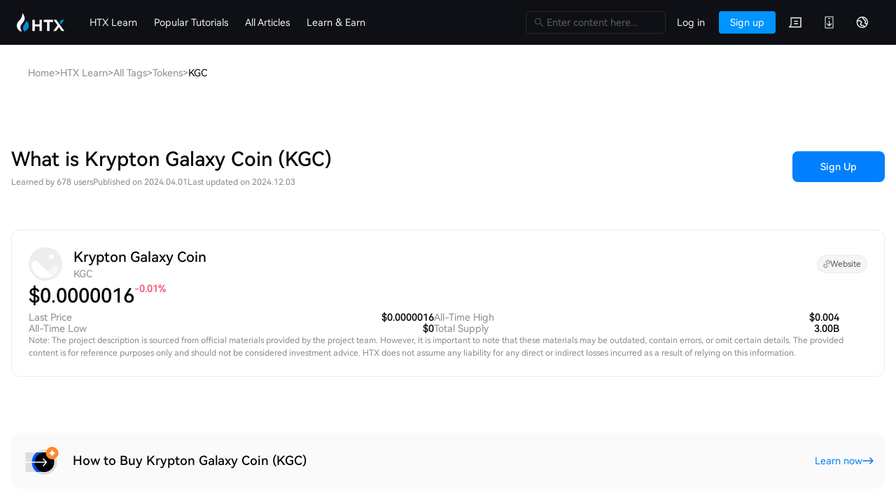

--- FILE ---
content_type: text/html; charset=utf-8
request_url: https://www.htx.com/tokens/KGC/
body_size: 32730
content:
<!DOCTYPE html><html lang="en-us"><head><meta charSet="utf-8"/><meta property="og:type" content="website"/><meta property="og:site_name" content="HTX"/><meta property="og:image" content="https://hbg-prod-fed-public.hbfile.net/nuwa/static/prod/bf4a94c8-54c1-4ce5-955a-637922b35c17.png"/><meta property="twitter:card" content="summary_large_image"/><meta property="twitter:site" content="HTX"/><meta property="twitter:image" content="https://hbg-prod-fed-public.hbfile.net/nuwa/static/prod/bf4a94c8-54c1-4ce5-955a-637922b35c17.png"/><link rel="icon" href="https://hbg-fed-static-prd.hbfile.net/enhome/favicon.ico?home"/><meta name="viewport" content="width=device-width,initial-scale=1.0, minimum-scale=1.0, maximum-scale=1.0, user-scalable=no, viewport-fit=cover,shrink-to-fit=no"/><title>Krypton Galaxy Coin (KGC) | Know Everything about The Cryptocurrency | HTX Exchange</title><meta name="keywords" content="Learn about HTX,how to sign up with HTX,what is crypto loans,how to make investments with cryptocurrencies,how to earn newly-listed tokens,invest in Bitcoin,invest in cryptocurrencies"/><meta name="description" content="Learn Krypton Galaxy Coin (KGC) basics, unmask its features, and trade Krypton Galaxy Coin (KGC) eff"/><meta property="og:title" content="Krypton Galaxy Coin (KGC) | Know Everything about The Cryptocurrency | HTX Exchange"/><meta property="og:description" content="Learn Krypton Galaxy Coin (KGC) basics, unmask its features, and trade Krypton Galaxy Coin (KGC) eff"/><meta property="twitter:title" content="Krypton Galaxy Coin (KGC) | Know Everything about The Cryptocurrency | HTX Exchange"/><meta property="twitter:description" content="Learn Krypton Galaxy Coin (KGC) basics, unmask its features, and trade Krypton Galaxy Coin (KGC) eff"/><link rel="alternate" hrefLang="en-us" href="https://www.htx.com/learn/learn/tokens/KGC/"/><link rel="alternate" hrefLang="zh-cn" href="https://www.htx.com/zh-cn/learn/learn/tokens/KGC/"/><link rel="alternate" hrefLang="zh-tc" href="https://www.htx.com/zh-tc/learn/learn/tokens/KGC/"/><link rel="alternate" hrefLang="ru-ru" href="https://www.htx.com/ru-ru/learn/learn/tokens/KGC/"/><link rel="alternate" hrefLang="fr-fr" href="https://www.htx.com/fr-fr/learn/learn/tokens/KGC/"/><link rel="alternate" hrefLang="es-es" href="https://www.htx.com/es-es/learn/learn/tokens/KGC/"/><link rel="alternate" hrefLang="es-la" href="https://www.htx.com/es-la/learn/learn/tokens/KGC/"/><link rel="alternate" hrefLang="tr-tr" href="https://www.htx.com/tr-tr/learn/learn/tokens/KGC/"/><link rel="alternate" hrefLang="vi-vi" href="https://www.htx.com/vi-vi/learn/learn/tokens/KGC/"/><link rel="alternate" hrefLang="pt-pt" href="https://www.htx.com/pt-pt/learn/learn/tokens/KGC/"/><link rel="alternate" hrefLang="it-it" href="https://www.htx.com/it-it/learn/learn/tokens/KGC/"/><link rel="alternate" hrefLang="en-in" href="https://www.htx.com/en-in/learn/learn/tokens/KGC/"/><link rel="alternate" hrefLang="uk-ua" href="https://www.htx.com/uk-ua/learn/learn/tokens/KGC/"/><link rel="alternate" hrefLang="id-id" href="https://www.htx.com/id-id/learn/learn/tokens/KGC/"/><link rel="alternate" hrefLang="ur-pk" href="https://www.htx.com/ur-pk/learn/learn/tokens/KGC/"/><link rel="alternate" hrefLang="x-default" href="https://www.htx.com/learn/learn/tokens/KGC/"/><link rel="canonical" href="https://www.htx.com/learn/learn/tokens/KGC/"/><meta property="og:locale" content="en_us"/><meta property="og:locale:alternate" content="zh_cn"/><meta property="og:locale:alternate" content="zh_tc"/><meta property="og:locale:alternate" content="ru_ru"/><meta property="og:locale:alternate" content="fr_fr"/><meta property="og:locale:alternate" content="es_es"/><meta property="og:locale:alternate" content="es_la"/><meta property="og:locale:alternate" content="tr_tr"/><meta property="og:locale:alternate" content="vi_vi"/><meta property="og:locale:alternate" content="pt_pt"/><meta property="og:locale:alternate" content="it_it"/><meta property="og:locale:alternate" content="en_in"/><meta property="og:locale:alternate" content="uk_ua"/><meta property="og:locale:alternate" content="id_id"/><meta property="og:locale:alternate" content="ur_pk"/><script type="application/ld+json">{"@context":"https://schema.org","@type":"BreadcrumbList","itemListElement":[{"@type":"ListItem","position":1,"name":"Home","item":"https://www.htx.com/"},{"@type":"ListItem","position":2,"name":"HTX Learn","item":"https://www.htx.com/learn/"},{"@type":"ListItem","position":3,"name":"All Tags","item":"https://www.htx.com/learn/tags/"},{"@type":"ListItem","position":4,"name":"Tokens","item":"https://www.htx.com/tokens/"},{"@type":"ListItem","position":5,"name":"KGC"}]}</script><meta name="next-head-count" content="49"/><link precedence="high" rel="stylesheet" href="/web-v4/entry/v4.css"/><link rel="preload" href="/hbg-learn-alone/_next/static/css/002fc98adade5aae.css" as="style"/><link rel="stylesheet" href="/hbg-learn-alone/_next/static/css/002fc98adade5aae.css" data-n-g=""/><link rel="preload" href="/hbg-learn-alone/_next/static/css/4fb85bbc1f7e4da9.css" as="style"/><link rel="stylesheet" href="/hbg-learn-alone/_next/static/css/4fb85bbc1f7e4da9.css" data-n-p=""/><noscript data-n-css=""></noscript><script defer="" nomodule="" src="/hbg-learn-alone/_next/static/chunks/polyfills-42372ed130431b0a.js"></script><script src="/web-v4/entry/v4.js" defer="" data-nscript="beforeInteractive"></script><script src="/hbg-learn-alone/_next/static/chunks/webpack-b7d19e405a0d2221.js" defer=""></script><script src="/hbg-learn-alone/_next/static/chunks/framework-b0ec748c7a4c483a.js" defer=""></script><script src="/hbg-learn-alone/_next/static/chunks/main-bcea5865f22e44d2.js" defer=""></script><script src="/hbg-learn-alone/_next/static/chunks/pages/_app-b3862df99cdbe616.js" defer=""></script><script src="/hbg-learn-alone/_next/static/chunks/6c9844ae-0f7528c9ba6ac320.js" defer=""></script><script src="/hbg-learn-alone/_next/static/chunks/ea88be26-3d4b1c526373c6e2.js" defer=""></script><script src="/hbg-learn-alone/_next/static/chunks/ec54e304-6529f87c26d73d93.js" defer=""></script><script src="/hbg-learn-alone/_next/static/chunks/6528-3c4fc52d83058214.js" defer=""></script><script src="/hbg-learn-alone/_next/static/chunks/2225-128903d14627f620.js" defer=""></script><script src="/hbg-learn-alone/_next/static/chunks/5675-30ee862418e8f892.js" defer=""></script><script src="/hbg-learn-alone/_next/static/chunks/1033-c75e4c5fc583579a.js" defer=""></script><script src="/hbg-learn-alone/_next/static/chunks/8467-53c734cf8ca9cc22.js" defer=""></script><script src="/hbg-learn-alone/_next/static/chunks/7218-ce9940d3d8709e2d.js" defer=""></script><script src="/hbg-learn-alone/_next/static/chunks/8160-d503735635895f6c.js" defer=""></script><script src="/hbg-learn-alone/_next/static/chunks/361-3df12ab39042145e.js" defer=""></script><script src="/hbg-learn-alone/_next/static/chunks/9414-cf7ca7a1a96c7810.js" defer=""></script><script src="/hbg-learn-alone/_next/static/chunks/1285-a757574d0b3ac945.js" defer=""></script><script src="/hbg-learn-alone/_next/static/chunks/6985-79b7401b0968cf46.js" defer=""></script><script src="/hbg-learn-alone/_next/static/chunks/pages/%5Blocale%5D/learn/tokens/%5Bcurrency%5D-54e782ff6ee17d0f.js" defer=""></script><script src="/hbg-learn-alone/_next/static/hbg-learn-alone-data-mkp75j8n-98ntT3fGorCmOeTG/_buildManifest.js" defer=""></script><script src="/hbg-learn-alone/_next/static/hbg-learn-alone-data-mkp75j8n-98ntT3fGorCmOeTG/_ssgManifest.js" defer=""></script></head><body><div id="__next"><script>
                    var env = (window.location.hostname.match(/^(?:[a-z-0-9]+).([^.]+).tc/) || ["", "prd"])[1];
                </script><script>
                    // 预加载不上报埋点
                    if ((document.documentElement.clientHeight !== 0 || document.documentElement.clientWidth !== 0) && document.visibilityState === 'visible') {
                        const origin = location.origin.replace('//learn', '//www');
                        (function (para) {
                            var p = para.sdk_url, n = para.name, w = window, d = document, s = 'script', x = null, y = null;
                            if (typeof (w['sensorsDataAnalytic201505']) !== 'undefined') {
                                return false;
                            }
                            w['sensorsDataAnalytic201505'] = n;
                            w[n] = w[n] || function (a) {
                                return function () {
                                    (w[n]._q = w[n]._q || []).push([a, arguments]);
                                };
                            };
                            var ifs = ['track', 'quick', 'register', 'registerPage', 'registerOnce', 'trackSignup', 'trackAbtest', 'setProfile', 'setOnceProfile', 'appendProfile', 'incrementProfile', 'deleteProfile', 'unsetProfile', 'identify', 'login', 'logout', 'trackLink', 'clearAllRegister', 'getAppStatus'];
                            for (var i = 0; i < ifs.length; i++) {
                                w[n][ifs[i]] = w[n].call(null, ifs[i]);
                            }
                            if (!w[n]._t) {
                                x = d.createElement(s), y = d.getElementsByTagName(s)[0];
                                x.async = 1;
                                x.src = p;
                                x.setAttribute('charset', 'UTF-8');
                                w[n].para = para;
                                y.parentNode.insertBefore(x, y);
                            }
                        })({
                            sdk_url: origin + '/static/script/sd.min.js',
                            name: 'sensors',
                            server_url: env !== 'prd' ? 'https://report.woodpeckerlog.com/sa?project=default' : 'https://report.woodpeckerlog.com/sa?project=production',
                            heatmap: { scroll_notice_map: 'default' },
                            use_client_time: true,
                            show_log: false,
                            send_type: 'beacon',
                            app_js_bridge: true,
                            is_track_single_page: true,
                        });
                        sensors.registerPage({
                            platform_type: 'OfficialWeb',
                            is_login: function () {
                                return !!+localStorage.getItem('UC_IS_LOGIN') ? true : false;
                            },
                            language_type: function () {
                                let sensorsLangType = {
                                    'zh-cn': 'SimplifiedChinese',
                                    'zh-hk': 'TraditionalChinese',
                                    'zh-tc': 'TraditionalChinese',
                                    'en-us': 'English',
                                    'ko-kr': 'Korean',
                                    'ja-jp': 'Japanese',
                                    'ru-ru': 'Russian',
                                    'tr-tr': 'Turkish',
                                    'vi-vi': 'Vietnamese',
                                    'fr-fr': 'French',
                                    'de-de': 'German',
                                    'es-es': 'Spanish',
                                    'pt-pt': 'Portuguese',
                                    'pt-pr': 'BrazilianPortuguese',
                                    'es-la': 'Spanish-Latin America',
                                    'it-it': 'Italian',
                                    'nl-nl': 'Dutch',
                                    "ms-my": "Bahasa Malaysia",
                                    "en-in": "English (India)",
                                    'uk-ua': 'Українська',
                                    "hi-in": "हिन्दी",
                                    "id-id": "Bahasa Indonesia",
                                };
                                return sensorsLangType[localStorage.lang];
                            },
                        });
                        sensors.quick('autoTrack');
                    } else {
                        sensors = {
                            quick: function(){},
                            track: function(){}
                        }
                    }</script><section class="next-contain " id="en-us"><main class="common_scroll-container__pQxNs common_scroll-container-overflow-y-visible__QYyj9"><div class="common_grid-container__DhWbf main-content"><section class="common_main-content__mS_Bj"><section class="common_breadcrumb-container__2VF_t"><nav aria-label="Breadcrumb" class="breadcrumb_breadcrumb__f3Lhj"><ol class="breadcrumb_breadcrumbList__KoMAJ" itemscope="" itemType="https://schema.org/BreadcrumbList"><li class="breadcrumb_breadcrumbItem___vt90" itemscope="" itemProp="itemListElement" itemType="https://schema.org/ListItem"><a href="/" class="breadcrumb_breadcrumbLink__hPWv8" itemProp="item"><span itemProp="name">Home</span></a><meta itemProp="position" content="1"/><span class="breadcrumb_breadcrumbSeparator__kRXhj" aria-hidden="true">&gt;</span></li><li class="breadcrumb_breadcrumbItem___vt90" itemscope="" itemProp="itemListElement" itemType="https://schema.org/ListItem"><a href="/learn/" class="breadcrumb_breadcrumbLink__hPWv8" itemProp="item"><span itemProp="name">HTX Learn</span></a><meta itemProp="position" content="2"/><span class="breadcrumb_breadcrumbSeparator__kRXhj" aria-hidden="true">&gt;</span></li><li class="breadcrumb_breadcrumbItem___vt90" itemscope="" itemProp="itemListElement" itemType="https://schema.org/ListItem"><a href="/learn/tags/" class="breadcrumb_breadcrumbLink__hPWv8" itemProp="item"><span itemProp="name">All Tags</span></a><meta itemProp="position" content="3"/><span class="breadcrumb_breadcrumbSeparator__kRXhj" aria-hidden="true">&gt;</span></li><li class="breadcrumb_breadcrumbItem___vt90" itemscope="" itemProp="itemListElement" itemType="https://schema.org/ListItem"><a href="/tokens/" class="breadcrumb_breadcrumbLink__hPWv8" itemProp="item"><span itemProp="name">Tokens</span></a><meta itemProp="position" content="4"/><span class="breadcrumb_breadcrumbSeparator__kRXhj" aria-hidden="true">&gt;</span></li><li class="breadcrumb_breadcrumbItem___vt90" itemscope="" itemProp="itemListElement" itemType="https://schema.org/ListItem"><span class="breadcrumb_breadcrumbText__0YFYp" itemProp="name" aria-current="page">KGC</span><meta itemProp="position" content="5"/></li></ol></nav></section><section class="tokens_top-title-info__tov81"><div class="tokens_top-title-info__title__KAi9f"><h1>What is Krypton Galaxy Coin (KGC)</h1><p><span>Learned by 678 users</span><span>Published on 2024.04.01</span><span>Last updated on 2024.12.03</span></p></div><a href="/register?backUrl=%2Ftrade%2FKGC_usdt" class="common_learn_action-button--container__NXOUx tokens_top-title-info__btn__ievNo"><button class="common_learn_action-button__c1Ek9 common_learn_action-button--container__NXOUx">Sign Up</button></a></section><section class="tokens_basic-infos__3UC0Q"><div class="tokens_basic-infos__names__oP02B"><a href="/price/KGC" target="_blank"><div class="tokens_basic-infos__names-left__U7qr0"><i class="CoinIcon_coin-container__f6UxR"><img alt="kgc" loading="lazy" width="48" height="48" decoding="async" data-nimg="1" style="color:transparent" src="/-/x/hb/p/api/contents/currency/icon_png/kgc.png?1769385600000"/></i><div class="tokens_basic-infos__names-left-names__Gvrvr"><h2>Krypton Galaxy Coin</h2><p>KGC</p></div></div></a><p class="tokens_basic-infos__names-right__AbYJv"><a href="https://kexingqiu.net/en" target="_blank" rel="nofollow noopener noreferrer"><img src="/hbg-learn-alone/_next/static/media/link.3040961c.svg" alt="官网"/><span>官网</span></a></p></div><h2 class="tokens_basic-infos__price___hcEq"><a href="/price/KGC" target="_blank"><p><span></span><span>0.0000016</span></p><span class="common_down-color__ZIlvw">-0.01%</span></a></h2><article class="tokens_basic-infos__info-list__wDJNG"><ul><li><span>最新价格</span><span>0.0000016</span></li><li><span>历史最低</span><span>0</span></li></ul><ul><li><span>历史最高</span><span>0.004</span></li><li><span>发行总量</span><span>3.00B</span></li></ul></article><article><p class="tokens_basic-infos__note__YX2lx">注意：项目简介来自于官方项目团队所发布或提供的信息资料，可能存在过时、错误或遗漏，相关内容仅供参考且不构成投资建议，HTX不会承担任何依赖这些信息而产生的直接或间接损失。</p></article></section><section class="IntroductoryTips_introductory-tips__ec8MW  tokens_introductory-tips__GZ_I3"><a href="/register?backUrl=%2Fhow-to-buy%2FKGC" rel="noreferrer noopener"><span class="IntroductoryTips_introductory-tips__img__zaASx"><img alt="" loading="lazy" width="56" height="56" decoding="async" data-nimg="1" style="color:transparent" src="/hbg-learn-alone/_next/static/media/img-3.b6824174.svg"/></span><span class="IntroductoryTips_introductory-tips__content__P5lto"><span class="IntroductoryTips_introductory-tips__title__4pE8n"><span>Loading...</span></span><span class="IntroductoryTips_introductory-tips__action__G8Sny"><span>Loading...</span><img alt="" loading="lazy" width="16" height="16" decoding="async" data-nimg="1" style="color:transparent" src="/hbg-learn-alone/_next/static/media/right-arrow.880800b5.svg"/></span></span></a></section><section class="tokens_content-container__tJZhq"><h2><strong><span data-title="title" style="line-height:1.5;font-size:20px;font-weight:bold;color:#1C1C1E">Krypton Galaxy Coin ($KGC): An Exploration of a Blockchain-Based Gaming Ecosystem</span></strong></h2>
<h2><strong><span data-title="title" style="line-height:1.5;font-size:20px;font-weight:bold;color:#1C1C1E">Introduction</span></strong></h2>
<p>In recent years, the cryptocurrency landscape has witnessed the emergence of numerous innovative projects aimed at reshaping various industries. One notable contender in the crypto space is Krypton Galaxy Coin ($KGC). This blockchain-based initiative strives to enhance the gaming experience by integrating secure and transparent transactions within its ecosystem. By harnessing cutting-edge technology, Krypton Galaxy Coin aims to revolutionize how players interact, compete, and engage with gaming applications.</p>
<p>This article delves into the intricacies of Krypton Galaxy Coin, highlighting its core objectives, operational mechanics, and significant milestones that mark its journey within the ever-evolving realm of <a data-auto-add="True" href="/feed/faq/15510074/" rel="noopener noreferrer" target="">web3</a> and gaming.</p>
<h2><strong><span data-title="title" style="line-height:1.5;font-size:20px;font-weight:bold;color:#1C1C1E">What is Krypton Galaxy Coin?</span></strong></h2>
<p>Krypton Galaxy Coin is a cryptocurrency project primarily designed to facilitate a dynamic gaming ecosystem on the blockchain. The project aims to blend traditional gaming experiences with the advantages offered by blockchain technology, such as decentralized control, transparent in-game transactions, and enhanced player ownership. By doing so, the project seeks to provide gamers with a secure environment where they can partake in various gaming activities without fear of manipulation or fraud.</p>
<p>The core philosophy behind Krypton Galaxy Coin revolves around the concept of democratizing gaming. Players are empowered not only to engage in games but also to own in-game assets, trade them freely, and participate in a community-driven economic structure. The integration of blockchain aims to eradicate traditional gaming pitfalls such as opaque loot box mechanics and exploitation of player investments.</p>
<h2><strong><span data-title="title" style="line-height:1.5;font-size:20px;font-weight:bold;color:#1C1C1E">Who is the Creator of Krypton Galaxy Coin?</span></strong></h2>
<p>As of the information available, the creator of Krypton Galaxy Coin has not been publicly identified. This anonymity is not uncommon in the cryptocurrency industry, where many projects are launched by developers who prefer to remain behind the scenes. While the lack of information regarding the founder may raise some questions about transparency, it also highlights the concept of community-driven development that many blockchain projects emphasize.</p>
<h2><strong><span data-title="title" style="line-height:1.5;font-size:20px;font-weight:bold;color:#1C1C1E">Who are the Investors of Krypton Galaxy Coin?</span></strong></h2>
<p>Similarly, there is a distinct lack of information regarding specific investors or investment foundations backing Krypton Galaxy Coin. This absence of publicly available data could indicate that the project is either self-funded or reliant on grassroots support rather than being heavily influenced by institutional investors. This model aligns with the decentralized ethos prevalent in the crypto space, where community engagement often plays a pivotal role in a project's growth.</p>
<h2><strong><span data-title="title" style="line-height:1.5;font-size:20px;font-weight:bold;color:#1C1C1E">How does Krypton Galaxy Coin Work?</span></strong></h2>
<p>At its core, Krypton Galaxy Coin leverages blockchain technology to create an innovative gaming ecosystem that prioritizes user experience and security. Here are some key components that define how the project operates:</p>
<h3>1. Blockchain Integration</h3>
<p>The foundation of Krypton Galaxy Coin is built on a robust blockchain framework that ensures transparency and security throughout the gaming experience. Every transaction, whether it pertains to in-game asset purchases or player interactions, is recorded immutably on the blockchain, providing a verifiable history of actions taken within the ecosystem.</p>
<h3>2. Decentralized Ownership</h3>
<p>Krypton Galaxy Coin introduces the concept of decentralized ownership, allowing gamers to truly own their in-game assets. By utilizing non-fungible tokens (NFTs), players can buy, sell, and trade unique items autonomously without relying on a central authority. This level of ownership is a significant shift from conventional gaming models, where players often pay for in-game items without any real claim to them.</p>
<h3>3. Gamification and Community Engagement</h3>
<p>To foster a vibrant gaming culture, Krypton Galaxy Coin emphasizes community engagement and participation. The project includes features that allow players to vote on game development decisions and governance protocols. This participatory model facilitates a stronger connection between developers and the user base, ensuring that the gaming ecosystem evolves according to the community's needs.</p>
<h3>4. Secure and Fair Environment</h3>
<p>Krypton Galaxy Coin aims to provide a secure gaming environment by employing cryptographic solutions to protect users' assets and data. By utilizing smart contracts, the project ensures that all transactions occur without intermediaries and that the rules governing the gameplay are enforced automatically, further enhancing the player's sense of fairness and trust.</p>
<h2><strong><span data-title="title" style="line-height:1.5;font-size:20px;font-weight:bold;color:#1C1C1E">Timeline of Krypton Galaxy Coin</span></strong></h2>
<p>As Krypton Galaxy Coin navigates its journey within the crypto sphere, several key milestones signify its evolution:</p>
<ul>
<li><p><strong>August 2019</strong>: Krypton Galaxy Coin reached an early milestone with a significant peak in its activity, reflecting interest in its unique proposition within the gaming landscape.</p> </li>
<li><p><strong>January 2021</strong>: The project faced challenges, marking its all-time low, an event often common within the volatile crypto market.</p> </li>
<li><p><strong>Ongoing Development</strong>: Continuous updates and developments are being implemented to refine the gaming ecosystem and enhance user experiences. The commitment to ongoing improvement is indicative of the project's long-term vision.</p> </li>
</ul>
<h2><strong><span data-title="title" style="line-height:1.5;font-size:20px;font-weight:bold;color:#1C1C1E">Key Aspects of Krypton Galaxy Coin</span></strong></h2>
<p>Krypton Galaxy Coin is characterized by several standout features:</p>
<h3>Blockchain-Based Gaming</h3>
<p>At the heart of the project lies its commitment to integrating blockchain into gaming to offer a trustworthy and secure framework—one that encourages authentic player interactions.</p>
<h3>Comprehensive Game Ecosystem</h3>
<p>The project's emphasis on creating a multifaceted gaming ecosystem aims to cater to a variety of gaming preferences, thereby attracting a diverse user base.</p>
<h3>Community-Centric Approach</h3>
<p>Engagement with the community is pivotal for Krypton Galaxy Coin. Players are encouraged to actively participate in decision-making processes, reinforcing the emphasis on decentralization and user empowerment.</p>
<h3>Supply and Demand Dynamics</h3>
<p>While specific financial details are not disclosed, the value of Krypton Galaxy Coin is likely influenced by various market dynamics, including player adoption rates and significant updates that enhance its functionalities.</p>
<h2><strong><span data-title="title" style="line-height:1.5;font-size:20px;font-weight:bold;color:#1C1C1E">Conclusion</span></strong></h2>
<p>Krypton Galaxy Coin ($KGC) stands as a promising venture at the intersection of blockchain technology and gaming. By leveraging the potential of decentralized ownership, community engagement, and secure transactions, the project aims to create a revolutionized gaming ecosystem. Though information about the creator and specific investors remains elusive, the project's innovative approach to gaming illustrates the broader transformation occurring within the technological landscape.</p>
<p>As Krypton Galaxy Coin continues to evolve, its ability to maintain user engagement and deliver on its promise of a refined gaming experience will be crucial determinants of its success within the expanding universe of web3 projects. By prioritizing transparency, security, and community involvement, Krypton Galaxy Coin has planted its flag in the ever-expanding digital landscape, aiming to redefine how gamers interact in the cosmos of virtual experiences.</p></section><section class="IntroductoryTips_introductory-tips__ec8MW  tokens_introductory-tips__GZ_I3"><a href="/register?backUrl=%2Ftrade%2Fkgc_usdt" rel="noreferrer noopener"><span class="IntroductoryTips_introductory-tips__img__zaASx"><img alt="" loading="lazy" width="56" height="56" decoding="async" data-nimg="1" style="color:transparent" src="/hbg-learn-alone/_next/static/media/img-1.098dcedb.svg"/></span><span class="IntroductoryTips_introductory-tips__content__P5lto"><span class="IntroductoryTips_introductory-tips__title__4pE8n"><span>Loading...</span></span><span class="IntroductoryTips_introductory-tips__action__G8Sny"><span>Loading...</span><img alt="" loading="lazy" width="16" height="16" decoding="async" data-nimg="1" style="color:transparent" src="/hbg-learn-alone/_next/static/media/right-arrow.880800b5.svg"/></span></span></a></section><section class="tokens_trading-infos__zF_V9"><section class=""><div class="TradeInfos_trade-infos-header__iLA4j"><h2>交易</h2><div class="TradeInfos_trade-infos-header__tabs__XpIEN"><div class="TradeInfos_trade-infos-header__tabs-item__4W0IB TradeInfos_trade-infos-header__tabs-item--active__5oORC">Spot</div><div class="TradeInfos_trade-infos-header__tabs-item__4W0IB false">Futures</div></div></div><div class="TradeInfos_trade-infos-content__PXJs4"></div></section></section><section class="tokens_hot-articles__zDTgg"><h2>Hot Articles</h2><section class="ArticleList_article-list__21aKI"><article class="ArticleList_article-list__item__diIe6"><div class="ArticleList_article-list__item-titles__CRC6R"><h3><a href="/tokens/GWEI" target="_blank">What is GWEI</a></h3><p class="ArticleList_article-list__item-titles-description___TvB5">I. Project IntroductionETHGas is an Ethereum infrastructure protocol focused on reducing transaction latency and restructuring how Ethereum blockspace is allocated and priced. Launched on Ethereum mainnet in 2025 by a team primarily based in Hong Kong, ETHGas introduces a blockspace market that allows Ethereum gas and block inclusion rights to be traded ahead of time rather than exclusively through spot auctions at block production.II. Token Information1) Basic InformationToken name: GWEI (ETHGas)III. Related LinksWebsite：https://www.ethgas.com/Explorers：https://etherscan.io/token/0x2798b1cC5A993085E8A9D46e80499F1B63f42204Socials：https://twitter.com/ETHGasOfficialNote: The project introduction comes from the materials published or provided by the official project team, which is for reference only and does not constitute investment advice. HTX does not take responsibility for any resulting direct or indirect losses.</p><p class="ArticleList_article-list__item-titles-time___quBS"><span>660 Total Views</span><span>Published 2026.01.23</span><span>Updated 2026.01.23</span></p></div><div class="ArticleList_article-list__item-img__MYw1Q"><img alt="What is GWEI" loading="lazy" width="160" height="90" decoding="async" data-nimg="1" style="color:transparent" src="https://d1x7dwosqaosdj.cloudfront.net/images/2024-03/454feccaba8448db96441c43ea7b8047.png"/></div></article><article class="ArticleList_article-list__item__diIe6"><div class="ArticleList_article-list__item-titles__CRC6R"><h3><a href="/how-to-buy/GWEI" target="_blank">How to Buy GWEI</a></h3><p class="ArticleList_article-list__item-titles-description___TvB5">Welcome to HTX.com! We&#x27;ve made purchasing ETHGas (GWEI) simple and convenient. Follow our step-by-step guide to embark on your crypto journey.Step 1: Create Your HTX AccountUse your email or phone number to sign up for a free account on HTX. Experience a hassle-free registration journey and unlock all features.Get My AccountStep 2: Go to Buy Crypto and Choose Your Payment MethodCredit/Debit Card: Use your Visa or Mastercard to buy ETHGas (GWEI) instantly.Balance: Use funds from your HTX account balance to trade seamlessly.Third Parties: We&#x27;ve added popular payment methods such as Google Pay and Apple Pay to enhance convenience.P2P: Trade directly with other users on HTX.Over-the-Counter (OTC): We offer tailor-made services and competitive exchange rates for traders.Step 3: Store Your ETHGas (GWEI)After purchasing your ETHGas (GWEI), store it in your HTX account. Alternatively, you can send it elsewhere via blockchain transfer or use it to trade other cryptocurrencies.Step 4: Trade ETHGas (GWEI)Easily trade ETHGas (GWEI) on HTX&#x27;s spot market. Simply access your account, select your trading pair, execute your trades, and monitor in real-time. We offer a user-friendly experience for both beginners and seasoned traders.</p><p class="ArticleList_article-list__item-titles-time___quBS"><span>493 Total Views</span><span>Published 2026.01.23</span><span>Updated 2026.01.23</span></p></div><div class="ArticleList_article-list__item-img__MYw1Q"><img alt="How to Buy GWEI" loading="lazy" width="160" height="90" decoding="async" data-nimg="1" style="color:transparent" src="https://d1x7dwosqaosdj.cloudfront.net/images/2024-03/1e59a8c15979464fb4d9737511344089.png"/></div></article><article class="ArticleList_article-list__item__diIe6"><div class="ArticleList_article-list__item-titles__CRC6R"><h3><a href="/learn/details-article/?courseId=704&amp;id=197252" target="_blank">HTX Learn: Complete a Tutorial on &quot;SYND&quot; to Share 5000 USDT</a></h3><p class="ArticleList_article-list__item-titles-description___TvB5">To help you grasp the essence of SYND, HTX Learn has launched this Learn &amp; Earn campaign.</p><p class="ArticleList_article-list__item-titles-time___quBS"><span>2.3k Total Views</span><span>Published 2026.01.23</span><span>Updated 2026.01.23</span></p></div><div class="ArticleList_article-list__item-img__MYw1Q"><img alt="HTX Learn: Complete a Tutorial on &quot;SYND&quot; to Share 5000 USDT" loading="lazy" width="160" height="90" decoding="async" data-nimg="1" style="color:transparent" src="https://d1x7dwosqaosdj.cloudfront.net/images/2026-01/1e19de54da774e08b2bae7fc5956fc9b.png"/></div></article></section></section><section class="tokens_about-comments__CvJEG"><h2>Discussions</h2><p class="tokens_about-comments__desc__HjO8T">Welcome to the HTX Community. Here, you can stay informed about the latest platform developments and gain access to professional market insights. Users&#x27; opinions on the price of KGC (KGC) are presented below.</p><section class="CommentList_comment-list__TVDIL"></section></section></section><section class="common_rightFlex__unDQH tokens_right-flex__AT4kn"><article class="RightActiveImg_activity-img__8s_a8 tokens_right-active-img__rs9No"><a href="/register?backUrl=%2Ftrade%2FKGC_usdt" rel="noreferrer noopener"><img alt="活动图片" loading="lazy" width="340" height="132" decoding="async" data-nimg="1" style="color:transparent" src="/hbg-learn-alone/_next/static/media/en-us.fad9a011.png"/></a></article><section class="tokens_related-trade__xK4iu"><h2>Trading Pairs</h2><ul class="tokens_related-trade-list__z_SZ1"></ul></section><section class="tokens_hot-qa__4k7Ar"><h2>Top Questions</h2><ul class="tokens_hot-qa-list___BygH"><li class="tokens_hot-qa-list__item__FWCpX"><a class="tokens_hot-qa-list__item-title__Q_rQs" href="/feed/faq/16267583"><h4>How can investors avoid hype driven by Elon Musk’s tweets?</h4><p>01/16 19:13</p></a></li><li class="tokens_hot-qa-list__item__FWCpX"><a class="tokens_hot-qa-list__item-title__Q_rQs" href="/feed/faq/16267946"><h4>What are analysts predicting for Bitcoin’s next support level?</h4><p>01/16 19:13</p></a></li><li class="tokens_hot-qa-list__item__FWCpX"><a class="tokens_hot-qa-list__item-title__Q_rQs" href="/feed/faq/16267944"><h4>How are Trump’s sons building a crypto empire?</h4><p>01/16 19:13</p></a></li><li class="tokens_hot-qa-list__item__FWCpX"><a class="tokens_hot-qa-list__item-title__Q_rQs" href="/feed/faq/16267759"><h4>How is Elon Musk using blockchain or crypto in his companies?</h4><p>11/07 02:17</p></a></li><li class="tokens_hot-qa-list__item__FWCpX"><a class="tokens_hot-qa-list__item-title__Q_rQs" href="/feed/faq/16268048"><h4>Is Ethereum’s on-chain surge challenging Bitcoin’s dominance?</h4><p>11/07 02:18</p></a></li></ul></section><section></section></section></div><section class="common_main-content__bottom__RPRuQ"><footer class="fed-hbg-footer"><div class="fed-hbg-footer__main"><div class="fed-hbg-footer-links"><div class="fed-collapes"></div></div><div class="fed-hbg-footer__sider"><a class="footer-nav-brand"><img class="fed-hbg-footer__logo" src="[data-uri]" alt="HTX - Leading Bitcoin Exchange"/></a><div class="fed-hbg-footer__group"></div></div></div><div class="fed-hbg-footer__language"><div class="fed-hbg-footer__lang-copyright">© 2013 - <!-- -->2026<!-- --> HTX</div><div class="fed-hbg-footer__lang-btn"><span>English</span><i class="fed-icon__arrow"></i></div></div><div class="fed-hbg-footer__bar-wrapper"><div class="fed-hbg-footer__bar"><div class="fed-hbg-footer__social"></div><div class="fed-hbg-footer__copyright">© 2013 - <!-- -->2026<!-- --> HTX</div></div></div></footer><div class="HBDrawer "><div id="HBDrawer__container" style="z-index:1003;transition-duration:300ms;top:0;right:0;transform:translate3d(100%, 0, 0);height:100vh" class="HBDrawer__container hbg-drawer"><div class="HBDrawer__header"><div class="HBDrawer__title"><i class="hbg-drawer__icon-back"></i></div></div><div class="hbg-drawer__content"><div class="hb-menu-dropdown__body__item--multi hbg-languages" style="overflow:auto"><div class="hb-menu-dropdown__body__item__sub">Language</div><div class="hb-menu-dropdown__body__items"></div></div></div></div><div class="HBDrawer__overlay" style="background-color:#000;opacity:0.6;z-index:1002"></div></div></section></main></section></div><script id="__NEXT_DATA__" type="application/json">{"props":{"serverLocale":"en-us","pageProps":{"_nextI18Next":{"initialI18nStore":{"en-us":{"common":{"在 HTX Learn 平台搜索「{keyword}」相关的加密与区块链教程。找到适合你的入门学习内容，从零开始了解加密世界。":"Search \u0026quot;{keyword}\u0026quot; related tutorials on HTX Learn. Find beginner-friendly guides to blockchain and crypto, and start learning from the ground up.","难易程度":"Difficulty Level","币本位永续合约":"Coin-M Perpetual","更新于#time#":"Last updated on #time#","答对总数：":"Correct:","现货":"Spot","已结束":"Ended","什么是 {token}，我为什么要投资 {token}？":"What is {token} and why should I invest in {token}?","提交答案":"Submit","用时：":"Time:","主流币种详情 快速了解主流币种的前世今生":"Popular Coin: A brief introduction to popular coins","更多":"More","杠杆交易入门":"Margin trading tutorial","比特币的概念最初由中本聪在2008年11月首先提出来的，这是一个不需要政府等中心机构参与，而是所有人一起维护的点对点的电子现金系统。比特币总量是恒定的，共2100万枚。所以比特币有“数字黄金”的美名。":"The concept of Bitcoin was first proposed by Satoshi Nakamoto in November 2008. It is a peer-to-peer electronic cash system that is open to everyone and does not require any participation of a central authority, such as the government. The supply limit of Bitcoin is capped at 21 million BTC. As such, Bitcoin is often referred to as “digital gold”.","如何购买新币种？":"How to Buy New Cryptos","相关讨论":"Discussions","成长学院":"HTX Learn","结束":"End","一键购买":"One-Click Purchase","以太坊Ethereum被称为通用区块链计算机，概念诞生于2013年。":"Ethereum, which was conceived in 2013, aims to be a world computer.","标签":"Tag","{fullName}对美元的价格将实时更新，反映其近期的表现。在过去的24小时内，{fullName}经历了 {renderChg}% 的变化。":"The price of {fullName} in USD is updated in real time, reflecting its recent performance. Over the past 24 hours, {fullName} has experienced a {renderChg}% change.","查看关于 {name} 的简明教程，用简单语言帮助新手快速理解区块链概念与操作。":"Check out our concise {name} tutorials, designed to help beginners quickly grasp blockchain concepts and operations.","HTX 24小时交易量 \u003cb\u003e{volume}\u003c/b\u003e":"HTX has a trading volume of \u003cb\u003e{volume}\u003c/b\u003e in the last 24 hours.","支付款项":"Payment","全部分类":"All Categories","现货交易主要是针对数字货币和数字货币之间的交易，以其中一种币作为计价单位去购买其他币种 。现货交易的规则同样是按照价格优先、时间优先的顺序完成撮合交易，直接实现数字资产之间的兑换。":"In spot trading, traders buy one cryptocurrency with another or sell one crypto for another. Spot orders are matched on the market based on the principle of price-time priority, and the cryptocurrencies are exchanged once the placed orders are filled.","题目列表":"Questions","HTX Learn 学习平台 — 从零开始你的加密之旅":"HTX Learn — Your Crypto Journey Starts Here","选择你的学习路径 — HTX Learn 分类":"Choose Your Path — HTX Learn Categories","没有更多了":"End of page","根据您的阅读进度与兴趣，为您精选下一站去中心化金融的深度洞察与进阶攻略":"Based on your progress and interests, we’ve selected deep insights and advanced strategies for your next step into DeFi.","复制成功":"Copied","数字货币全攻略":"Your Guidebook into Cryptocurrency","卖家放币":"Receive cryptos from seller","开始答题":"Start Quiz","2. 信用卡/借记卡 购买":"2. Credit/Debit Cards","交易":"Trading","{shortName}交易额(24h)":"{shortName} Turnover (24h)","比特币,比特币价格,比特币交易平台,以太坊,以太坊价格,加密货币交易所,狗狗币":"Bitcoin, Bitcoin price, Bitcoin trading platform, Ethereum, Ethereum price, crypto exchange, Dogecoin","在HTX交易所获取有关#currency#的知识。以直接的方式了解它，揭示它的特点。轻松交易并在HTX上获取#currency#。":"Learn #currency# basics, unmask its features, and trade #currency# effortlessly just on HTX.","流通市值":"Market Cap","结果：":"Result:","学习赚币":"Learn \u0026 Earn","波卡是一个为跨链交流建立的分片网络，旨在连接多种类型的网络。":"Polkadot is a sharded multi-chain network that handles numerous exchanges on multiple chains in parallel.","答题汇总页":"Results","昨天":"Yesterday","搜索结果：「{keyword}」— HTX Learn 学习平台":"Search Results: \u0026quot;{keyword}\u0026quot; — HTX Learn","新手学习主题 — 按标签浏览":"Beginner Learning Topics — Browse by Tag","KYC身份认证等级 L%level%":"L%level% KYC verification completed","购买{currency}的热门法币":"Popular Fiat to Buy {currency}","未满足条件":"Ineligible","累计答题数":"Total Questions Answered","发现使用HTX.com购买#currency#的最简单方式。我们的逐步指南确保交易体验顺畅和安全。立即探索我们的指南，开始您的加密货币之旅。":"Discover the easiest way to purchase #currency# on HTX.com. Our step-by-step guide ensures a smooth and secure trading experience. Dive into the guide to embark on your cryptocurrency journey.","持仓":"Hold Positions","提交时间：":"Submitted:","我如何在 HTX 上购买 {token}？":"How can I purchase {token} on HTX?","全部标签":"All Tags","课程列表":"Course List","确定":"Confirm","通过学习区块链赚取加密货币。增长区块链知识、完成测验并免费获得加密货币":"Earn cryptocurrencies by learning blockchain. Grow your blockchain knowledge base, complete tests to earn cryptocurrencies for free","学习知识\u003cspan\u003e赚取收益\u003c/span\u003e":"Learn More, \u003cspan\u003eEarn More\u003c/span\u003e","将您的{token}安全存放在 HTX.com 账户中，随时用于资产\u003ca className='link' href='{trade}'\u003e交易\u003c/a\u003e、区块链转账或\u003ca className='link' href='{pledge}'\u003e质押增值\u003c/a\u003e。":"Securely store your {token} in your HTX account and easily access it for \u003ca className='link' href='{trade}'\u003etrading\u003c/a\u003e, blockchain transactions, or \u003ca className='link' href='{pledge}'\u003estaking\u003c/a\u003e.","答题页面":"Quiz","低点差":"Low Buy-Sell Spread","剩余%num%道题":"%num% question(s) unanswered","下一课":"Next","刚刚":"Just now","多重安全项验证，异地登录提醒，防cookie劫持":"Multi-factor authentication, unusual login alerts, and cookie hijacking protection","资产划转":"Transfer Assets","交割合约使用差价交割的模式，合约到期时，所有未平仓的仓位，按照指数价格最后一小时的算术平均价进行平仓，而不是进行实物交割。":"When they expire, Delivery Futures products are cash settled based on the open/close price difference, not physically delivered. All the matured positions are closed at the arithmetic average index prices during the last hour before expiry.","加密货币分类,区块链学习,新手入门,学习赚币,杠杆交易,市场分析":"Crypto Categories, Blockchain Learning, Beginner’s Guide, Learn \u0026 Earn, Margin Trading, Market Analysis","账号安全":"Account Security","BTC·比特币":"BTC · Bitcoin","可以，一旦您购买了 {token}，便可在 HTX 上轻松将其兑换为其他加密货币。该平台同时提供现货和期货交易选项，帮助您实现 {token} 及其他资产的多元化投资组合。":"Yes, once you have purchased {token}, you can easily convert it to other cryptocurrencies on HTX. Additionally, we offer both spot and futures trading services, enabling you to diversify your portfolio with {token} and other assets.","点击买入":"Click 'Buy'","如何购买热门币种？":"How to Buy Trending Cryptos","永续":"Perpetual","选择交易对":"Choose a Trading Pair","暂无内容":"No content available","DOT·波卡":"DOT · Polkadot","答题结束":"Ended","更多币种介绍":"Explore more cryptos","高息理财":"High Yield Earning","答题正确率":"Accuracy","填写订单":"Enter Amount","7*24小时客户服务":"24/7 Customer Service","在官网使用\u003ca className='link' href='{email}'\u003e邮箱\u003c/a\u003e创建账号，完成 KYC 认证":"Use your \u003ca className='link' href='{email}'\u003eemail address\u003c/a\u003e to create an HTX account via the website and complete KYC verification.","重置":"Reset","没有到期日，可长线持有，最高支持125倍杠杆。":"Supporting up to 125x leverage, perpetual futures contracts do not expire and can be held as long as you want.","详情页面":"Details","%num%人已加入学习":"Learned by %num% users","第#num#讲":"Lesson #num#","未通过":"You did not pass.","币种介绍":"Tokens","使用{fiat}购买{currency}":"Use {fiat} to buy {currency}","实名认证":"ID Verification","%num%人学过":"Learned by %num% users","了解新币种？":"New Cryptos","如何购买{fullName}（{currency}）":"How to Buy {fullName} ({currency})","如果您在购买或交易 {token} 时遇到任何问题，HTX 提供全天候客户支持。请通过网站或移动应用程序中的支持渠道联系我们，以便迅速获得帮助并解决与 {token} 交易相关的问题。":"If you encounter any issues buying or trading {token} on HTX, our 24/7 customer support is always here to help. Reach out to our support channels via the website or app to get quick assistance and resolve any problems related to {token} trades.","币种丰富高流动性":"Diversified Cryptos and High Liquidity","发行总量":"Total Supply","提供700+现货币种\u0026U本位、币本位、期权、跟单、交易机器人交易服务":"A wide range of services including spot and margin trading, USDT-M and Coin-M futures, copy trading, options, and trading bots.","购买教程":"How to Buy","其他板块加密货币":"More Cryptos","返回首页":"Back to Home","文章封面":"Article Cover","注册交易赚取最高 \u003ca className='link'\u003e{reward}\u003c/a\u003e 奖励":"Sign up and trade to win rewards worth up to \u003ca className='link'\u003e{reward}\u003c/a\u003e.","ETH·以太坊":"ETH · Ethereum","U本位合约是一种数字资产衍生产品，用户可以通过判断涨跌，选择买入做多或卖出做空合约来获取数字资产价格上涨/下降的收益，以USDT作为计价单位。":"USDT-M Futures contracts are cryptocurrency derivatives denominated and settled in USDT. Users can choose to open long or short futures and profit from up or down markets.","使用 HTX \u003ca className='link first-link' href='{p2pTrade}'\u003e点对点交易\u003c/a\u003e服务直接向其他用户购买 {token}。我们为全球提供最优质的服务和支持。所有订单和交易均受托管和 HTX 保护。":"Buy {token} directly from other users using \u003ca className='link first-link' href='{p2pTrade}'\u003eHTX P2P\u003c/a\u003e with best-in-class services and support globally. All orders and trades are escrowed and protected by HTX.","twitterImg":"https://hbg-prod-fed-public.hbfile.net/nuwa/static/prod/bf4a94c8-54c1-4ce5-955a-637922b35c17.png","再次答题":"Play Again","数字资产与详情":"All About Cryptocurrencies","取消":"Cancel","多端支持，随身交易":"Trade Anytime, Anywhere","了解加密货币,什么是比特币,什么是以太币,如何购买加密货币,如何购买比特币,投资比特币,投资加密货币":"Learn about cryptocurrency,what is Bitcoin,what is Ethereum,how to buy cryptocurrency,how to buy Bitcoin,invest in Bitcoin,invest in cryptocurrency","资金划转":"Transfer Assets","初级":"Basic","火必成长学院 | 什么是比特币 | 了解加密货币":"HTX Learn | What Is Bitcoin | Learn About Cryptocurrency","购买 {token} 可使用哪些支付方式？":"Which payment methods are available for buying {token}?","剩余%num%次":"%num% chance(s) remaining","正在获取更多内容":"Loading more","支持IOS、Android、HarmonyOS及主流桌面浏览器":"Supporting iOS, Android, and HarmonyOS devices and major desktop browsers.","市场前沿":"Market Frontiers","为了获得更顺畅的交易体验，建议您先购买稳定币（如 USDT），再以其在现货市场兑换 {token}":"For smoother trading, consider purchasing a stablecoin like USDT first, then use it to trade for {token} on the spot market.","视频加载失败，请重试":"Loading failed. Please try again","TRX·波场TRON":"TRX · TRON","通过学习免费获得加密货币和平台福利":"Unlock token rewards and platform benefits through learning","查看全部标签":"View All Tags","简单4步，即可立即购买 {token}":"Step-by-Step Guide to Buy {token}","我可以在 HTX 上将 {token} 兑换成其他加密货币吗？":"Can I convert {token} to other cryptocurrencies on HTX?","多元交易":"Abundant Products","历史最低":"All-Time Low","精选所有适合新手的区块链与加密货币教程，循序渐进讲解基础概念、交易流程与安全知识。":"A curated collection of blockchain and cryptocurrency tutorials for beginners. Learn fundamental concepts, trading workflows, and security best practices through a step-by-step curriculum.","目录":"Content","在 \u003ca className='link'\u003eHTX\u003c/a\u003e 购买你的第一枚 {currency}":"Buy your first {currency} on \u003ca className='link'\u003eHTX\u003c/a\u003e","欢迎来到HTX社区。在这里，您可以了解最新的平台发展动态并获得专业的市场意见。以下是用户对{currencyFullName}({currency})币价的意见。":"Welcome to the HTX Community. Here, you can stay informed about the latest platform developments and gain access to professional market insights. Users' opinions on the price of {currencyFullName} ({currency}) are presented below.","储备金证明":"Proof of Reserves","1. P2P/OTC 交易":"1. P2P/OTC Trading","火币成长学院":"HTX Learn","点击 HTX 网站导航点击导航栏中的【买币】选项，查看您所在地区的支持方式。":"Access the Buy Crypto section in the navigation bar to see available options in your region.","风险：扩容之争，存在潜在的分叉风险":"Risks: Debate over scalability and potential risks of forks","查看学习内容":"Start Learning","答题时间：":"Time:","%num%小时":"%num% h","合约":"Futures","相关交易":"Trading Pairs","如何购买其他板块币种？":"How to Buy Other Cryptos","奖励总额":"Total Rewards","U本位合约":"USDT-M Futures","还本付息":"Repay Principal and Interest","请求失败，请重试":"Request failed. Please try again","选择最适合您的方式购买 {token}":"Select Desired Method to Buy {token}","官网":"Website","题目总数：":"Total:","安全可靠":"Secure and Reliable","最新":"Latest","简单赚币、定投、余币宝、节点质押":"Simple Earn, Regular Invest, SmartEarn, and staking.","HTX 提供一个全面的学习中心，其中包含专为 {token} 交易设计的教程和指南。这些资源旨在帮助初学者及经验丰富的交易者掌握使用 {token} 的策略。":"HTX provides a comprehensive learning hub filled with tutorials and guides specifically tailored for trading {token}. These resources are designed to help both beginners and experienced traders master trading strategies.","%num%题":"%num%","请登录后重试":"Please log in and try again","未学习":"Not Started","要购买 {token}，您必须在 HTX 上完成 KYC 认证流程。流程包括通过应用、电子邮件或手机号码注册，然后使用所需文件验证身份，从而确保 {token} 交易环境的安全和合规。":"To trade {token}, you must complete KYC verification on HTX. This involves signup with an email or phone number via the website or app, and then verifying your identity with the required documents. This ensures a secure and compliant environment for trading {token}.","HTX 对 {token} 的交易收取竞争力费用。通常，现货交易中挂单与吃单的费用均为 0.05%。在期货交易中，挂单费用可低至 0%，而吃单费用为 0.02%。请始终查阅平台上最新的费用结构。":"HTX charges competitive fees for trading {token}. Typically, you will see a 0.05% fee for both spot maker and taker orders. For futures trading {token}, fees can be as low as 0% for maker orders and 0.02% for taker orders. Always review the latest fee structure on the platform.","发布于 {createTime}":"Published {createTime}","查看更多":"More","申请借币":"Apply for a Loan","交易额(24h)":"Turnover (24h)","未答题":"Not started","白皮书":"Whitepaper","注意：项目简介来自于官方项目团队所发布或提供的信息资料，可能存在过时、错误或遗漏，相关内容仅供参考且不构成投资建议，HTX不会承担任何依赖这些信息而产生的直接或间接损失。":"Note: The project description is sourced from official materials provided by the project team. However, it is important to note that these materials may be outdated, contain errors, or omit certain details. The provided content is for reference purposes only and should not be considered investment advice. HTX does not assume any liability for any direct or indirect losses incurred as a result of relying on this information.","开仓":"Open Positions","邮箱注册":"Signup by Email","热门推荐":"Popular Tutorials","最新价格":"Last Price","前天":"2 days ago","发布于#time#":"Published on #time#","火币合约是一种数字资产衍生产品。用户可以通过判断涨跌，选择买入做多或卖出做空合约来获取数字资产价格上涨/下降的收益。":"HTX Futures is a trading platform for cryptocurrency derivatives products. Traders can choose to long or short futures products to profit from up or down markets.","%num%秒":"%num% sec","主题":"Subject","中级":"Intermediate","您可以将购买的 {token} 安全存储在 HTX 账户中，或转移至其他可信赖的数字钱包。采用先进的安全措施有助于保护您的{token}资产，避免未经授权的访问。":"You can store your {token} assets securely in your HTX account or transfer them to another trusted digital wallet. Utilizing advanced security measures helps keep your {token} investments safe from unauthorized access.","比特币是诞生于2009年1月3日的一种点对点传输的加密货币。":"Bitcoin (BTC) is a peer-to-peer cryptocurrency created on Jan 3, 2009.","立即购买 {currency}":"Buy {currency}","总课程%num%讲":"%num% lessons in total","在 HTX 成长学院探索与「{name}」相关的最新资讯与深度分析。涵盖市场趋势、项目动态、技术进展及监管政策，提供权威的加密行业洞察。":"At HTX Learn, explore \u0026quot;{name}\u0026quot; related latest news and in-depth analysis, covering market trends, project updates, tech developments, and regulatory policies in the crypto industry.","{visit}人学过":"{visit} Total Views","历史最高":"All-Time High","如何购买#currency# | HTX.com":"How to Buy #currency# | HTX.com","开始":"Go","排名":"Ranking","在全球信赖且直观的 HTX.com 平台上，轻松管理您的{token}交易。":"Easily trade {token} and manage your trades on HTX.","全部文章":"All Articles","已掌握知识点":"Knowledge Mastered","通过网站或移动应用注册账号，完成身份验证（KYC），即可享受全方位的购买与交易服务。":"Sign up for an HTX account via the website or app and complete KYC verification to enjoy trading and more services.","区块浏览器":"Block Explorer","什么是#symbol#":"What is #symbol#","出错啦！您访问的页面不存在":"Page Not Found.","共%num%道":"%num% questions","加密货币标签,区块链主题,比特币教程,以太坊学习,DeFi介绍,NFT指南":"Crypto Tags, Blockchain Topics, Bitcoin Tutorials, Ethereum Learning, Introduction to DeFi, NFT Guide","如何交易 {token}":"How to Trade {token}","获得奖励":"Receive Rewards","为何HTX是购买{currency}的最佳平台？":"Why Choose HTX to Buy {currency}?","总市值":"Fully Diluted Market Cap","学习中":"In Progress","感谢您的参与，奖励将在活动结束后发放到您的资产账户。":"Thank you for your participation. Your rewards will be credited to your Spot account after the event concludes.","规则":"Rules","使用全球\u003ca className='link' href='{bankTransfer}'\u003e银行转账\u003c/a\u003e方式存入资金，再进行现货交易购买 {token}。":"Deposit funds through global \u003ca className='link' href='{bankTransfer}'\u003ebank transfer\u003c/a\u003e options and make a spot trade for {token}.","当前 {token} 的价格是多少？它是如何确定的？":"What is the current price of {token} and how is it determined?","下一题":"NEXT","要在 HTX 上购买 {token} ，只需通过网站或移动应用程序注册，完成KYC 认证流程，然后前往\u003ca className=\"link\" href=\"{href3}\"\u003e购买加密货币\u003c/a\u003e页面。按照提示使用您偏好的支付方式购买 {token}。":"To purchase {token} on HTX, simply sign up via the website or app, complete the KYC verification, and navigate to the \u003ca className=\u0026quot;link\u0026quot; href=\u0026quot;{href3}\u0026quot;\u003eBuy Crypto\u003c/a\u003e section. Follow the instructions to buy {token} using your preferred payment method.","#currency# | 全面的加密资产介绍 | HTX交易所":"#currency# | Know Everything about The Cryptocurrency | HTX Exchange","答对%num%道 / 共%total%道":"%num%/%total% questions answered correctly","答题已通过":"Passed","我们以1:1的方式持有储备金，多重加密冷、热、温、多人协作离钱包,保护您的资产安全资产100%可兑付":"HTX offers 1:1 reserves and adopts multi-layered encryption and offline wallets to ensure security and 100% withdrawal of your assets.","暂无记录":"No records","开启加密资产交易之旅，借助 HTX 安全、直观的平台，开启您的加密货币世界。立即注册，即可交易比特币及众多优质加密资产！":"Begin your crypto journey with HTX, a secure and intuitive platform. Start trading Bitcoin and a wide range of high-quality digital assets. Sign up now!","领取奖励":"Claim Reward","3. 银行转账 购买":"3. Bank Transfers","行业热点尽在成长学院":"Uncover the latest crypto trends at HTX Learn","了解热门币种？":"Popular Cryptos","去注册":"Sign Up","HTX 提供多种支付选项购买 {token}，包括\u003ca className='link' href='{href2}'\u003e信用卡/借记卡\u003c/a\u003e、以及银行转账。请选择最适合您需求的支付方式，以获得无缝的 {token} 购买体验。":"HTX offers a variety of payment options for buying {token}, including \u003ca className='link' href='{href2}'\u003ecredit/debit cards\u003c/a\u003e and bank transfers. Choose the method that best suits your needs for a seamless {token} buying experience.","状态：":"Status:","答题未开始":"Coming Soon","按学习主题快速查找入门教程，如 比特币基础、钱包操作、交易安全 等，轻松开始你的学习旅程。":"Quickly find beginner tutorials by topic, such as Bitcoin Basics, Wallet Setup, and Trading Security. Start your crypto learning journey with ease.","交割合约":"Coin-M Delivery","立即参与":"Join","直播已结束，回放正在生成中...":"Live ended. Generating replay...","区块链入门教程合集 — 一步步学加密":"Blockchain Essentials: Step-by-Step Guide for Beginners","从不同学习主题开始：加密基础、交易入门、学习赚币、市场前沿。为初学者提供清晰学习路线。":"Start with diverse learning topics: Crypto Basics, Trading 101, Learn \u0026 Earn, and Market Frontiers, providing beginners with a clear learning roadmap.","现货交易、合约交易":"Spot and Futures Trading","筛选":"Filter","分享":"Share","答题未通过":"Failed","{token} 是一种领先的数字资产，以其创新功能和强大的社区支持而著称。其当前市场价格为 {price}，这吸引了众多投资者关注其增长潜力和稳健的生态系统。":"{token} is a leading digital asset known for its innovative features and a strong community. Its current market price stands at {price}, attracting investor interest in its growth potential and robust ecosystem.","热门文章":"Hot Articles","主播正在赶来的路上，请稍候...":"Live streamer incoming, please wait...","秒懂币币交易":"Learn spot trading in seconds","{shortName}交易量(24h)":"{shortName} Trading Volume (24h)","波场TRON是诞生于2017年的基于区块链的去中心化操作系统。":"TRON is a decentralized, blockchain-based operating system created in 2017.","文章":"Articles","活动时间":"Event Period","#nNum#分钟前":"#nNum#m ago","最新教程":"Latest Tutorials","如何安全地存储我购买的 {token}？":"How can I securely store my purchased {token}?","踏出您的加密之旅，从 HTX.com 的安全便捷平台开始":"Start Your Crypto Journey with HTX","Cardano是一个权益证明区块链网络和智能合约平台。":"Cardano is a proof-of-stake blockchain network and smart contract platform","分类":"Category","App 注册":"Signup via App:","优质数字资产":"Premium Cryptocurrencies","{name} 简单指南 — HTX Learn":"{name} Essentials — HTX Learn","{name} 入门课程 — HTX Learn":"{name} Introductory Course — HTX Learn","我可以在哪里找到有关 {token} 交易的更多教育资源？":"Where can I find more educational resources about trading {token}?","查看价格":"View Price","%nNum%条关于“%text%”的文章":"%nNum% Articles on “%text%”","课程导航":"Course Navigation","已学":"Completed","ADA·卡尔达诺":"ADA · Cardano","首页":"Home","已交卷":"Submitted","未开始":"Coming Soon","问答":"FAQs","手机注册":"Signup by Phone","参加条件":"Eligibility","%num%分":"%num% min","更新于 {updateTime}":"Updated {updateTime}","如何存储 {token}":"How to Store {token}","%num%天":"%num% d","{token} 的\u003ca className='link' href='{href1}'\u003e当前价格\u003c/a\u003e根据市场供需实时更新。购买前，请在 HTX 平台上查阅最新价格，以获取最准确和最新的信息。":"The \u003ca className='link' href='{href1}'\u003ecurrent price\u003c/a\u003e of {token} is updated in real time based on market supply and demand. You can check the last traded price on HTX to make an informed purchase.","\u003ca className='link' href='{downloadApp}'\u003e下载 App\u003c/a\u003e轻松完成注册并按提示进行身份验证":"\u003ca className='link' href='{downloadApp}'\u003eDownload the HTX app\u003c/a\u003e for signup and identity verification.","火币":"HTX","流通总量":"Circulating Supply","猜你喜欢":"You Might Like","查看全部分类":"View All Categories","立即学习":"Learn now","一分钟购买比特币":"Buy Bitcoin in One Minute","输入内容":"Enter content here...","如果您是一名新用户，这是购买{token}最简易的方式。HTX 支持使用\u003ca className='link' href='{visa}'\u003eVisa\u003c/a\u003e 和 \u003ca className='link' href='{mastercard}'\u003eMastercard\u003c/a\u003e 付款。":"For new users, this is the easiest way to buy {token}. HTX accepts \u003ca className='link' href='{visa}'\u003eVisa\u003c/a\u003e and \u003ca className='link' href='{mastercard}'\u003eMastercard\u003c/a\u003e.","已通过":"You passed!","学习奖励":"Prize Pool","如果在购买或交易 {token} 时遇到问题，我应该怎么办？":"What should I do if I encounter issues while buying or trading {token}?","在 HTX 购买 {token} 时，我应预期哪些费用？":"What fees should I expect when buying {token} on HTX?","如何完成 KYC 认证流程以开始购买 {token}？":"How do I complete KYC verification to start trading {token}?","正确率":"Accuracy","参与答题":"Quiz","上一课":"Previous","热门问答":"Top Questions","合约交易入门":"Futures trading tutorial","总答题时间：":"Your Time:","7*24小时专业答疑，守护您的资产":"Protecting your assets with round-the-clock support","700+优质数字资产，HTX对已上市币种执行流动性、合规性监管，有效降低用户投资风险":"HTX offers 700+ quality digital assets and manages liquidity and regulatory compliance for all listed cryptos, effectively reducing investment risk for users.","适合初学者的加密学习平台。通过简单教程了解比特币、以太坊和区块链基础知识，在学习中赚取奖励。无需经验,一步步开启你的加密世界。":"A beginner-friendly crypto learning platform where you can master Bitcoin, Ethereum, and blockchain basics through simple tutorials—all while earning rewards. No prior experience required; start your crypto journey one step at a time.","随身交易 7*24小时服务":"Trade Anytime with 24/7 Services","总涉及知识点":"Knowledge Involved","通过\u003ca className='link' href='{phoneNumber}'\u003e手机号码\u003c/a\u003e注册，验证身份后即可解锁交易功能":"Use your \u003ca className='link' href='{phoneNumber}'\u003ephone number\u003c/a\u003e to create an HTX account via the website and complete KYC verification to start trading.","上一题":"PREV","进阶":"Advanced","%num% 个文章":"%num% articles","进行中":"Ongoing","每位用户%num%次答题机会":"Each user has %num% chance(s).","在现货交易中，通过引入杠杆可以增大收益，当然也同时承担较大损失的风险。火币杠杆交易是币币现货交易的衍生金融工具，火币的用户可通过在平台使用杠杆增加可交易的资产，进而享受高投资的收益，但同时也必须承担相应的风险。":"Using leverage in spot trading can amplify profits, but it also increases the risk of losses. HTX Margin Trading is a derivative tool that allows leveraged spot trades for higher returns while assuming the associated risks.","#nNum#小时前":"#nNum#h ago","活动结束24小时内将到账":"Reward to be credited within 24h after the event ends","当前系统环境不支持播放该视频格式":"This video format is not supported","了解火必,怎么注册火必账户,什么是质押借币,如何进行加密货币理财,如何赚取新币,投资比特币,投资加密货币":"Learn about HTX,how to sign up with HTX,what is crypto loans,how to make investments with cryptocurrencies,how to earn newly-listed tokens,invest in Bitcoin,invest in cryptocurrencies"}}},"initialLocale":"en-us","ns":["common"],"userConfig":{"i18n":{"defaultLocale":"en-us","fallbackLng":"en-us","locales":["en-us","zh-tc","zh-cn","ru-ru","fr-fr","es-es","es-la","tr-tr","vi-vi","pt-pt","it-it","en-in","uk-ua","id-id","ur-pk"],"lowerCaseLng":true},"localePath":"/app/lib/hbg-learn-alone/src/i18n/json","react":{"useSuspense":false}}},"request":{"host":"www.htx.com","locale":"en-us","pathname":"/learn/learn/tokens/KGC/"},"is404":false,"detailData":{"hotFaq":[{"id":16267583,"type":1,"languageId":3,"title":"How can investors avoid hype driven by Elon Musk’s tweets?","content":"Hey fellow crypto enthusiasts! 🌟 With all the buzz around Elon Musk's tweets and their impact on the market, how can savvy investors steer clear of hype-driven decisions? What strategies or tips do yo","richText":null,"contentText":null,"specialContent":null,"textType":1,"imgList":[],"userAvatar":"https://download.hbfile.net/hbg/img/202507111806/c3f9ae8e380948c79e95f87e9f9ea64e/4614a1a930c4026f3b7d0775cc667e2e.png","userNickname":"50641**","isAlive":0,"createdTime":1762323263378,"commentNum":3,"praiseNum":0,"praiseStatus":0,"focusStatus":0,"visit":7769,"shareNum":0,"shared":0,"isSelf":0,"isShowEventTag":0,"vipImg":"","uidUnique":"301134361","videoUrl":"","videoImage":null,"videoWidth":0,"videoHeight":0,"shareLink":"","shareLinkTitle":"","shareImage":null,"itemType":"1","shareComment":null,"ucExtInfo":{"headImage":"https://download.hbfile.net/hbg/img/202507111806/c3f9ae8e380948c79e95f87e9f9ea64e/4614a1a930c4026f3b7d0775cc667e2e.png","headImageType":"DEFAULT","frameUrl":"","nftRarity":"","nickName":"50641**","uidUnique":"301134361","route":"holigeit://open/v1?url=ihuobiglobal://m.hbg.com/content/PersonalCenter?uidUnique=301134361","showExtBusinessTag":""},"hotComment":"","hotComAuditor":"","hotComPrasie":0,"hotComUid":"","shareFrom":null,"shareFromAvatar":null,"shareFromLink":null,"showTag":4,"shareType":0,"recommendWord":null,"parentDynamic":null,"recom_base_info":null,"version":1,"top":0,"interactiveType":2,"interactiveTime":1768590828474,"coinTags":[],"extend":null,"showTrans":0,"jumpType":0,"airdropIcon":null},{"id":16267946,"type":1,"languageId":3,"title":"What are analysts predicting for Bitcoin’s next support level?","content":"Hey everyone! I'm super curious about Bitcoin's future! What are the latest predictions from analysts regarding its next support level? With all the buzz in the crypto world, I can't wait to hear your","richText":null,"contentText":null,"specialContent":null,"textType":1,"imgList":[],"userAvatar":"https://download.hbfile.net/hbg/img/202507111806/c3f9ae8e380948c79e95f87e9f9ea64e/4614a1a930c4026f3b7d0775cc667e2e.png","userNickname":"50641**","isAlive":0,"createdTime":1762320575922,"commentNum":3,"praiseNum":1,"praiseStatus":0,"focusStatus":0,"visit":3042,"shareNum":0,"shared":0,"isSelf":0,"isShowEventTag":0,"vipImg":"","uidUnique":"301134703","videoUrl":"","videoImage":null,"videoWidth":0,"videoHeight":0,"shareLink":"","shareLinkTitle":"","shareImage":null,"itemType":"1","shareComment":null,"ucExtInfo":{"headImage":"https://download.hbfile.net/hbg/img/202507111806/c3f9ae8e380948c79e95f87e9f9ea64e/4614a1a930c4026f3b7d0775cc667e2e.png","headImageType":"DEFAULT","frameUrl":"","nftRarity":"","nickName":"50641**","uidUnique":"301134703","route":"holigeit://open/v1?url=ihuobiglobal://m.hbg.com/content/PersonalCenter?uidUnique=301134703","showExtBusinessTag":""},"hotComment":"","hotComAuditor":"","hotComPrasie":0,"hotComUid":"","shareFrom":null,"shareFromAvatar":null,"shareFromLink":null,"showTag":4,"shareType":0,"recommendWord":null,"parentDynamic":null,"recom_base_info":null,"version":1,"top":0,"interactiveType":2,"interactiveTime":1768590814142,"coinTags":[],"extend":null,"showTrans":0,"jumpType":0,"airdropIcon":null},{"id":16267944,"type":1,"languageId":3,"title":"How are Trump’s sons building a crypto empire?","content":"Have you heard about how Trump’s sons are diving into the crypto world? It’s fascinating! They’re not just sitting back; they’re actively building a crypto empire that’s grabbing attention. What strat","richText":null,"contentText":null,"specialContent":null,"textType":1,"imgList":[],"userAvatar":"https://download.hbfile.net/hbg/img/202507111806/c3f9ae8e380948c79e95f87e9f9ea64e/4614a1a930c4026f3b7d0775cc667e2e.png","userNickname":"50640**","isAlive":0,"createdTime":1762312548291,"commentNum":3,"praiseNum":1,"praiseStatus":0,"focusStatus":0,"visit":2111,"shareNum":0,"shared":0,"isSelf":0,"isShowEventTag":0,"vipImg":"","uidUnique":"301133517","videoUrl":"","videoImage":null,"videoWidth":0,"videoHeight":0,"shareLink":"","shareLinkTitle":"","shareImage":null,"itemType":"1","shareComment":null,"ucExtInfo":{"headImage":"https://download.hbfile.net/hbg/img/202507111806/c3f9ae8e380948c79e95f87e9f9ea64e/4614a1a930c4026f3b7d0775cc667e2e.png","headImageType":"DEFAULT","frameUrl":"","nftRarity":"","nickName":"50640**","uidUnique":"301133517","route":"holigeit://open/v1?url=ihuobiglobal://m.hbg.com/content/PersonalCenter?uidUnique=301133517","showExtBusinessTag":""},"hotComment":"","hotComAuditor":"","hotComPrasie":0,"hotComUid":"","shareFrom":null,"shareFromAvatar":null,"shareFromLink":null,"showTag":4,"shareType":0,"recommendWord":null,"parentDynamic":null,"recom_base_info":null,"version":1,"top":0,"interactiveType":2,"interactiveTime":1768590814803,"coinTags":[],"extend":null,"showTrans":0,"jumpType":0,"airdropIcon":null},{"id":16267759,"type":1,"languageId":3,"title":"How is Elon Musk using blockchain or crypto in his companies?","content":"In what ways is Elon Musk integrating blockchain technology or cryptocurrency within his various companies? Specifically, how are these innovations being utilized to enhance operations, improve effici","richText":null,"contentText":null,"specialContent":null,"textType":1,"imgList":[],"userAvatar":"https://download.hbfile.net/hbg/img/202507111806/c3f9ae8e380948c79e95f87e9f9ea64e/4614a1a930c4026f3b7d0775cc667e2e.png","userNickname":"50640**","isAlive":0,"createdTime":1762309892497,"commentNum":3,"praiseNum":0,"praiseStatus":0,"focusStatus":0,"visit":1918,"shareNum":0,"shared":0,"isSelf":0,"isShowEventTag":0,"vipImg":"","uidUnique":"301133447","videoUrl":"","videoImage":null,"videoWidth":0,"videoHeight":0,"shareLink":"","shareLinkTitle":"","shareImage":null,"itemType":"1","shareComment":null,"ucExtInfo":{"headImage":"https://download.hbfile.net/hbg/img/202507111806/c3f9ae8e380948c79e95f87e9f9ea64e/4614a1a930c4026f3b7d0775cc667e2e.png","headImageType":"DEFAULT","frameUrl":"","nftRarity":"","nickName":"50640**","uidUnique":"301133447","route":"holigeit://open/v1?url=ihuobiglobal://m.hbg.com/content/PersonalCenter?uidUnique=301133447","showExtBusinessTag":""},"hotComment":"","hotComAuditor":"","hotComPrasie":0,"hotComUid":"","shareFrom":null,"shareFromAvatar":null,"shareFromLink":null,"showTag":4,"shareType":0,"recommendWord":null,"parentDynamic":null,"recom_base_info":null,"version":1,"top":0,"interactiveType":0,"interactiveTime":1762481876854,"coinTags":[],"extend":null,"showTrans":0,"jumpType":0,"airdropIcon":null},{"id":16268048,"type":1,"languageId":3,"title":"Is Ethereum’s on-chain surge challenging Bitcoin’s dominance?","content":"Is Ethereum's recent surge in on-chain activity truly a challenge to Bitcoin's long-standing dominance, or is it merely a temporary blip fueled by hype? As the crypto landscape evolves, can Ethereum s","richText":null,"contentText":null,"specialContent":null,"textType":1,"imgList":[],"userAvatar":"https://download.hbfile.net/hbg/img/202507111806/c3f9ae8e380948c79e95f87e9f9ea64e/4614a1a930c4026f3b7d0775cc667e2e.png","userNickname":"50641**","isAlive":0,"createdTime":1762303195221,"commentNum":3,"praiseNum":0,"praiseStatus":0,"focusStatus":0,"visit":3635,"shareNum":0,"shared":0,"isSelf":0,"isShowEventTag":0,"vipImg":"","uidUnique":"301134227","videoUrl":"","videoImage":null,"videoWidth":0,"videoHeight":0,"shareLink":"","shareLinkTitle":"","shareImage":null,"itemType":"1","shareComment":null,"ucExtInfo":{"headImage":"https://download.hbfile.net/hbg/img/202507111806/c3f9ae8e380948c79e95f87e9f9ea64e/4614a1a930c4026f3b7d0775cc667e2e.png","headImageType":"DEFAULT","frameUrl":"","nftRarity":"","nickName":"50641**","uidUnique":"301134227","route":"holigeit://open/v1?url=ihuobiglobal://m.hbg.com/content/PersonalCenter?uidUnique=301134227","showExtBusinessTag":""},"hotComment":"","hotComAuditor":"","hotComPrasie":0,"hotComUid":"","shareFrom":null,"shareFromAvatar":null,"shareFromLink":null,"showTag":4,"shareType":0,"recommendWord":null,"parentDynamic":null,"recom_base_info":null,"version":1,"top":0,"interactiveType":0,"interactiveTime":1762481888514,"coinTags":[],"extend":null,"showTrans":0,"jumpType":0,"airdropIcon":null}],"current":{"id":4794,"type":1,"title":"What is KGC","abstraction":null,"content":"\u003ch2\u003e\u003cstrong\u003e\u003cspan data-title=\"title\" style=\"line-height:1.5;font-size:20px;font-weight:bold;color:#1C1C1E\"\u003eKrypton Galaxy Coin ($KGC): An Exploration of a Blockchain-Based Gaming Ecosystem\u003c/span\u003e\u003c/strong\u003e\u003c/h2\u003e\n\u003ch2\u003e\u003cstrong\u003e\u003cspan data-title=\"title\" style=\"line-height:1.5;font-size:20px;font-weight:bold;color:#1C1C1E\"\u003eIntroduction\u003c/span\u003e\u003c/strong\u003e\u003c/h2\u003e\n\u003cp\u003eIn recent years, the cryptocurrency landscape has witnessed the emergence of numerous innovative projects aimed at reshaping various industries. One notable contender in the crypto space is Krypton Galaxy Coin ($KGC). This blockchain-based initiative strives to enhance the gaming experience by integrating secure and transparent transactions within its ecosystem. By harnessing cutting-edge technology, Krypton Galaxy Coin aims to revolutionize how players interact, compete, and engage with gaming applications.\u003c/p\u003e\n\u003cp\u003eThis article delves into the intricacies of Krypton Galaxy Coin, highlighting its core objectives, operational mechanics, and significant milestones that mark its journey within the ever-evolving realm of \u003ca data-auto-add=\"True\" href=\"/feed/faq/15510074/\" rel=\"noopener noreferrer\" target=\"\"\u003eweb3\u003c/a\u003e and gaming.\u003c/p\u003e\n\u003ch2\u003e\u003cstrong\u003e\u003cspan data-title=\"title\" style=\"line-height:1.5;font-size:20px;font-weight:bold;color:#1C1C1E\"\u003eWhat is Krypton Galaxy Coin?\u003c/span\u003e\u003c/strong\u003e\u003c/h2\u003e\n\u003cp\u003eKrypton Galaxy Coin is a cryptocurrency project primarily designed to facilitate a dynamic gaming ecosystem on the blockchain. The project aims to blend traditional gaming experiences with the advantages offered by blockchain technology, such as decentralized control, transparent in-game transactions, and enhanced player ownership. By doing so, the project seeks to provide gamers with a secure environment where they can partake in various gaming activities without fear of manipulation or fraud.\u003c/p\u003e\n\u003cp\u003eThe core philosophy behind Krypton Galaxy Coin revolves around the concept of democratizing gaming. Players are empowered not only to engage in games but also to own in-game assets, trade them freely, and participate in a community-driven economic structure. The integration of blockchain aims to eradicate traditional gaming pitfalls such as opaque loot box mechanics and exploitation of player investments.\u003c/p\u003e\n\u003ch2\u003e\u003cstrong\u003e\u003cspan data-title=\"title\" style=\"line-height:1.5;font-size:20px;font-weight:bold;color:#1C1C1E\"\u003eWho is the Creator of Krypton Galaxy Coin?\u003c/span\u003e\u003c/strong\u003e\u003c/h2\u003e\n\u003cp\u003eAs of the information available, the creator of Krypton Galaxy Coin has not been publicly identified. This anonymity is not uncommon in the cryptocurrency industry, where many projects are launched by developers who prefer to remain behind the scenes. While the lack of information regarding the founder may raise some questions about transparency, it also highlights the concept of community-driven development that many blockchain projects emphasize.\u003c/p\u003e\n\u003ch2\u003e\u003cstrong\u003e\u003cspan data-title=\"title\" style=\"line-height:1.5;font-size:20px;font-weight:bold;color:#1C1C1E\"\u003eWho are the Investors of Krypton Galaxy Coin?\u003c/span\u003e\u003c/strong\u003e\u003c/h2\u003e\n\u003cp\u003eSimilarly, there is a distinct lack of information regarding specific investors or investment foundations backing Krypton Galaxy Coin. This absence of publicly available data could indicate that the project is either self-funded or reliant on grassroots support rather than being heavily influenced by institutional investors. This model aligns with the decentralized ethos prevalent in the crypto space, where community engagement often plays a pivotal role in a project's growth.\u003c/p\u003e\n\u003ch2\u003e\u003cstrong\u003e\u003cspan data-title=\"title\" style=\"line-height:1.5;font-size:20px;font-weight:bold;color:#1C1C1E\"\u003eHow does Krypton Galaxy Coin Work?\u003c/span\u003e\u003c/strong\u003e\u003c/h2\u003e\n\u003cp\u003eAt its core, Krypton Galaxy Coin leverages blockchain technology to create an innovative gaming ecosystem that prioritizes user experience and security. Here are some key components that define how the project operates:\u003c/p\u003e\n\u003ch3\u003e1. Blockchain Integration\u003c/h3\u003e\n\u003cp\u003eThe foundation of Krypton Galaxy Coin is built on a robust blockchain framework that ensures transparency and security throughout the gaming experience. Every transaction, whether it pertains to in-game asset purchases or player interactions, is recorded immutably on the blockchain, providing a verifiable history of actions taken within the ecosystem.\u003c/p\u003e\n\u003ch3\u003e2. Decentralized Ownership\u003c/h3\u003e\n\u003cp\u003eKrypton Galaxy Coin introduces the concept of decentralized ownership, allowing gamers to truly own their in-game assets. By utilizing non-fungible tokens (NFTs), players can buy, sell, and trade unique items autonomously without relying on a central authority. This level of ownership is a significant shift from conventional gaming models, where players often pay for in-game items without any real claim to them.\u003c/p\u003e\n\u003ch3\u003e3. Gamification and Community Engagement\u003c/h3\u003e\n\u003cp\u003eTo foster a vibrant gaming culture, Krypton Galaxy Coin emphasizes community engagement and participation. The project includes features that allow players to vote on game development decisions and governance protocols. This participatory model facilitates a stronger connection between developers and the user base, ensuring that the gaming ecosystem evolves according to the community's needs.\u003c/p\u003e\n\u003ch3\u003e4. Secure and Fair Environment\u003c/h3\u003e\n\u003cp\u003eKrypton Galaxy Coin aims to provide a secure gaming environment by employing cryptographic solutions to protect users' assets and data. By utilizing smart contracts, the project ensures that all transactions occur without intermediaries and that the rules governing the gameplay are enforced automatically, further enhancing the player's sense of fairness and trust.\u003c/p\u003e\n\u003ch2\u003e\u003cstrong\u003e\u003cspan data-title=\"title\" style=\"line-height:1.5;font-size:20px;font-weight:bold;color:#1C1C1E\"\u003eTimeline of Krypton Galaxy Coin\u003c/span\u003e\u003c/strong\u003e\u003c/h2\u003e\n\u003cp\u003eAs Krypton Galaxy Coin navigates its journey within the crypto sphere, several key milestones signify its evolution:\u003c/p\u003e\n\u003cul\u003e\n\u003cli\u003e\u003cp\u003e\u003cstrong\u003eAugust 2019\u003c/strong\u003e: Krypton Galaxy Coin reached an early milestone with a significant peak in its activity, reflecting interest in its unique proposition within the gaming landscape.\u003c/p\u003e \u003c/li\u003e\n\u003cli\u003e\u003cp\u003e\u003cstrong\u003eJanuary 2021\u003c/strong\u003e: The project faced challenges, marking its all-time low, an event often common within the volatile crypto market.\u003c/p\u003e \u003c/li\u003e\n\u003cli\u003e\u003cp\u003e\u003cstrong\u003eOngoing Development\u003c/strong\u003e: Continuous updates and developments are being implemented to refine the gaming ecosystem and enhance user experiences. The commitment to ongoing improvement is indicative of the project's long-term vision.\u003c/p\u003e \u003c/li\u003e\n\u003c/ul\u003e\n\u003ch2\u003e\u003cstrong\u003e\u003cspan data-title=\"title\" style=\"line-height:1.5;font-size:20px;font-weight:bold;color:#1C1C1E\"\u003eKey Aspects of Krypton Galaxy Coin\u003c/span\u003e\u003c/strong\u003e\u003c/h2\u003e\n\u003cp\u003eKrypton Galaxy Coin is characterized by several standout features:\u003c/p\u003e\n\u003ch3\u003eBlockchain-Based Gaming\u003c/h3\u003e\n\u003cp\u003eAt the heart of the project lies its commitment to integrating blockchain into gaming to offer a trustworthy and secure framework—one that encourages authentic player interactions.\u003c/p\u003e\n\u003ch3\u003eComprehensive Game Ecosystem\u003c/h3\u003e\n\u003cp\u003eThe project's emphasis on creating a multifaceted gaming ecosystem aims to cater to a variety of gaming preferences, thereby attracting a diverse user base.\u003c/p\u003e\n\u003ch3\u003eCommunity-Centric Approach\u003c/h3\u003e\n\u003cp\u003eEngagement with the community is pivotal for Krypton Galaxy Coin. Players are encouraged to actively participate in decision-making processes, reinforcing the emphasis on decentralization and user empowerment.\u003c/p\u003e\n\u003ch3\u003eSupply and Demand Dynamics\u003c/h3\u003e\n\u003cp\u003eWhile specific financial details are not disclosed, the value of Krypton Galaxy Coin is likely influenced by various market dynamics, including player adoption rates and significant updates that enhance its functionalities.\u003c/p\u003e\n\u003ch2\u003e\u003cstrong\u003e\u003cspan data-title=\"title\" style=\"line-height:1.5;font-size:20px;font-weight:bold;color:#1C1C1E\"\u003eConclusion\u003c/span\u003e\u003c/strong\u003e\u003c/h2\u003e\n\u003cp\u003eKrypton Galaxy Coin ($KGC) stands as a promising venture at the intersection of blockchain technology and gaming. By leveraging the potential of decentralized ownership, community engagement, and secure transactions, the project aims to create a revolutionized gaming ecosystem. Though information about the creator and specific investors remains elusive, the project's innovative approach to gaming illustrates the broader transformation occurring within the technological landscape.\u003c/p\u003e\n\u003cp\u003eAs Krypton Galaxy Coin continues to evolve, its ability to maintain user engagement and deliver on its promise of a refined gaming experience will be crucial determinants of its success within the expanding universe of web3 projects. By prioritizing transparency, security, and community involvement, Krypton Galaxy Coin has planted its flag in the ever-expanding digital landscape, aiming to redefine how gamers interact in the cosmos of virtual experiences.\u003c/p\u003e","video":"","author":null,"duration":0,"coverImg":"https://d1x7dwosqaosdj.cloudfront.net/images/2024-03/454feccaba8448db96441c43ea7b8047.png","top":0,"hideComment":0,"courseBelong":249,"courseLevel":1,"courseSort":1671,"uid":null,"visit":678,"status":1,"languageId":3,"tagList":["Tokens"],"adminId":0,"operatorName":null,"read":0,"readStatus":0,"newest":0,"authorImg":null,"jumpType":0,"jumpUrl":"","jumpText":"","createTime":1711939762921,"updateTime":1733211693624,"deleted":0,"extend":"{\"source\":2,\"symbol\":\"KGC\",\"symbolSource\":2}","convertText":"0e9482e265c6866cc6087861eea6ba9b","slug":"what-is-kgc","notFirstCourse":true},"categoryIds":[119],"hotList":[{"id":197231,"type":1,"title":"What is GWEI","abstraction":"I. Project IntroductionETHGas is an Ethereum infrastructure protocol focused on reducing transaction latency and restructuring how Ethereum blockspace is allocated and priced. Launched on Ethereum mainnet in 2025 by a team primarily based in Hong Kong, ETHGas introduces a blockspace market that allows Ethereum gas and block inclusion rights to be traded ahead of time rather than exclusively through spot auctions at block production.II. Token Information1) Basic InformationToken name: GWEI (ETHGas)III. Related LinksWebsite：https://www.ethgas.com/Explorers：https://etherscan.io/token/0x2798b1cC5A993085E8A9D46e80499F1B63f42204Socials：https://twitter.com/ETHGasOfficialNote: The project introduction comes from the materials published or provided by the official project team, which is for reference only and does not constitute investment advice. HTX does not take responsibility for any resulting direct or indirect losses.","video":"","author":null,"duration":0,"coverImg":"https://d1x7dwosqaosdj.cloudfront.net/images/2024-03/454feccaba8448db96441c43ea7b8047.png","courseBelong":249,"courseLevel":1,"visit":660,"languageId":3,"tagList":["Tokens"],"authorImg":null,"earnStartTime":0,"earnEndTime":0,"isEarn":0,"createTime":1769137240004,"updateTime":1769137240002,"status":0,"result":0,"extend":"{\"source\":2,\"symbol\":\"GWEI\",\"symbolSource\":1,\"ts\":1769136653590}","currencyType":1,"slug":""},{"id":197232,"type":1,"title":"How to Buy GWEI","abstraction":"Welcome to HTX.com! We've made purchasing ETHGas (GWEI) simple and convenient. Follow our step-by-step guide to embark on your crypto journey.Step 1: Create Your HTX AccountUse your email or phone number to sign up for a free account on HTX. Experience a hassle-free registration journey and unlock all features.Get My AccountStep 2: Go to Buy Crypto and Choose Your Payment MethodCredit/Debit Card: Use your Visa or Mastercard to buy ETHGas (GWEI) instantly.Balance: Use funds from your HTX account balance to trade seamlessly.Third Parties: We've added popular payment methods such as Google Pay and Apple Pay to enhance convenience.P2P: Trade directly with other users on HTX.Over-the-Counter (OTC): We offer tailor-made services and competitive exchange rates for traders.Step 3: Store Your ETHGas (GWEI)After purchasing your ETHGas (GWEI), store it in your HTX account. Alternatively, you can send it elsewhere via blockchain transfer or use it to trade other cryptocurrencies.Step 4: Trade ETHGas (GWEI)Easily trade ETHGas (GWEI) on HTX's spot market. Simply access your account, select your trading pair, execute your trades, and monitor in real-time. We offer a user-friendly experience for both beginners and seasoned traders.","video":"","author":null,"duration":0,"coverImg":"https://d1x7dwosqaosdj.cloudfront.net/images/2024-03/1e59a8c15979464fb4d9737511344089.png","courseBelong":250,"courseLevel":1,"visit":493,"languageId":3,"tagList":["How to Buy"],"authorImg":null,"earnStartTime":0,"earnEndTime":0,"isEarn":0,"createTime":1769137240021,"updateTime":1769137240021,"status":0,"result":0,"extend":"{\"source\":1,\"symbol\":\"GWEI\",\"symbolSource\":1,\"ts\":1769136653590}","currencyType":2,"slug":""},{"id":197252,"type":1,"title":"HTX Learn: Complete a Tutorial on \"SYND\" to Share 5000 USDT","abstraction":"To help you grasp the essence of SYND, HTX Learn has launched this Learn \u0026 Earn campaign.","video":"","author":"HTX Learn","duration":0,"coverImg":"https://d1x7dwosqaosdj.cloudfront.net/images/2026-01/1e19de54da774e08b2bae7fc5956fc9b.png","courseBelong":704,"courseLevel":1,"visit":2314,"languageId":3,"tagList":["Earn"],"authorImg":null,"earnStartTime":1769158800199,"earnEndTime":1770368400199,"isEarn":1,"createTime":1769149764770,"updateTime":1769161900783,"status":1,"result":0,"extend":"","currencyType":0,"slug":""}],"relatedArticle":[{"id":18521047,"type":1,"languageId":3,"title":"US Oil Companies Ramp Up Libya Investments in 2026 Despite Historical Challenges","content":"US oil companies are ramping up investments in Libya’s energy sector, signaling renewed confidence in the North African nation’s oil and gas potential despite historical geopolitical challenges. Major","richText":null,"contentText":null,"specialContent":null,"textType":1,"imgList":[],"userAvatar":"https://d1x7dwosqaosdj.cloudfront.net/images/2024-01-27/ca8ea865bbdcd1f539c428938d69e82f.png","userNickname":"TokenTrend Tech","isAlive":0,"createdTime":1769424312313,"commentNum":0,"praiseNum":0,"praiseStatus":0,"focusStatus":0,"visit":0,"shareNum":0,"shared":0,"isSelf":0,"isShowEventTag":0,"vipImg":"","uidUnique":"254265111","videoUrl":"","videoImage":null,"videoWidth":0,"videoHeight":0,"shareLink":"","shareLinkTitle":"","shareImage":null,"itemType":"1","shareComment":null,"ucExtInfo":{"headImage":"https://d1x7dwosqaosdj.cloudfront.net/images/2024-01-27/ca8ea865bbdcd1f539c428938d69e82f.png","headImageType":"DEFAULT","frameUrl":"","nftRarity":"","nickName":"TokenTrend Tech","uidUnique":"254265111","route":"holigeit://open/v1?url=ihuobiglobal://m.hbg.com/content/PersonalCenter?uidUnique=254265111","showExtBusinessTag":""},"hotComment":"","hotComAuditor":"","hotComPrasie":0,"hotComUid":"","shareFrom":null,"shareFromAvatar":null,"shareFromLink":null,"showTag":4,"shareType":0,"recommendWord":null,"parentDynamic":null,"recom_base_info":"{\"life_days\":0.25,\"device_id\":\"ac350d87aa57526667114da5e39b689f\",\"item_id\":\"18521047\",\"item_type\":4,\"sence_id\":302,\"language\":3,\"bucket_test\":\"cache_0109\",\"bucket\":\"-2\",\"rts\":\"01\",\"user_id\":\"ac350d87aa57526667114da5e39b689f\",\"strategy\":\"random\",\"request_id\":\"8937d459-3797-477e-ad0d-930fb04845f2\",\"recall_type\":\"01\"}","version":1,"top":0,"interactiveType":null,"interactiveTime":null,"coinTags":[],"extend":null,"showTrans":0,"jumpType":0,"airdropIcon":null},{"id":18376467,"type":1,"languageId":3,"title":"","content":"grateful to @dwr, @varunsrin, and the entire farcaster team for their years of partnership on making @farcaster_xyz and @base what they are today and excited to work even more closely with @rish_neyna","richText":null,"contentText":null,"specialContent":null,"textType":1,"imgList":[],"userAvatar":"https://d1x7dwosqaosdj.cloudfront.net/images/2025-04/b845a2f4ebe64c8296efc617d5fcd4b4.jpeg","userNickname":"jesse.base.eth","isAlive":0,"createdTime":1769045465955,"commentNum":6,"praiseNum":106,"praiseStatus":0,"focusStatus":0,"visit":17,"shareNum":0,"shared":0,"isSelf":0,"isShowEventTag":0,"vipImg":"","uidUnique":"266331065","videoUrl":"","videoImage":null,"videoWidth":0,"videoHeight":0,"shareLink":"","shareLinkTitle":"","shareImage":null,"itemType":"1","shareComment":null,"ucExtInfo":{"headImage":"https://d1x7dwosqaosdj.cloudfront.net/images/2025-04/b845a2f4ebe64c8296efc617d5fcd4b4.jpeg","headImageType":"DEFAULT","frameUrl":"","nftRarity":"","nickName":"jesse.base.eth","uidUnique":"266331065","route":"holigeit://open/v1?url=ihuobiglobal://m.hbg.com/content/PersonalCenter?uidUnique=266331065","showExtBusinessTag":"BIG_V"},"hotComment":"","hotComAuditor":"","hotComPrasie":0,"hotComUid":"","shareFrom":null,"shareFromAvatar":null,"shareFromLink":null,"showTag":4,"shareType":0,"recommendWord":null,"parentDynamic":null,"recom_base_info":"{\"bucket\":\"-2\",\"rts\":\"01\",\"device_id\":\"ac350d87aa57526667114da5e39b689f\",\"item_id\":18376467,\"user_id\":\"ac350d87aa57526667114da5e39b689f\",\"item_type\":4,\"sence_id\":302,\"language\":3,\"strategy\":\"random\",\"request_id\":\"8937d459-3797-477e-ad0d-930fb04845f2\",\"bucket_test\":\"cache_0109\",\"recall_type\":\"01\"}","version":1,"top":0,"interactiveType":null,"interactiveTime":null,"coinTags":[],"extend":null,"showTrans":0,"jumpType":0,"airdropIcon":null},{"id":18423347,"type":1,"languageId":3,"title":"","content":"You can hack AI with emojis 🤯 It’s called emoji smuggling (or emoji evasion). Instructions are hidden inside Unicode metadata of an emoji - not the visible symbol. To humans, it’s just 🙂 To the model,","richText":null,"contentText":null,"specialContent":null,"textType":1,"imgList":[{"image":"https://d1x7dwosqaosdj.cloudfront.net/images/2026-01/7fb1908d7246444a9e5cd5ed7379b548.jpg","thumbImage":"https://d1x7dwosqaosdj.cloudfront.net/images/2026-01/7fb1908d7246444a9e5cd5ed7379b548.jpg","width":977,"height":971},{"image":"https://d1x7dwosqaosdj.cloudfront.net/images/2026-01/2986d3fbf8124b48be17b67bf3f652d3.png","thumbImage":"https://d1x7dwosqaosdj.cloudfront.net/images/2026-01/2986d3fbf8124b48be17b67bf3f652d3.png","width":674,"height":737}],"userAvatar":"https://d1x7dwosqaosdj.cloudfront.net/images/2025-01/09e294ecbbde4ba193443a1cc2cac522.jpeg","userNickname":"0xSweep","isAlive":0,"createdTime":1769288985367,"commentNum":9,"praiseNum":103,"praiseStatus":0,"focusStatus":0,"visit":23,"shareNum":0,"shared":0,"isSelf":0,"isShowEventTag":0,"vipImg":"","uidUnique":"266331064","videoUrl":"","videoImage":null,"videoWidth":0,"videoHeight":0,"shareLink":"","shareLinkTitle":"","shareImage":null,"itemType":"1","shareComment":null,"ucExtInfo":{"headImage":"https://d1x7dwosqaosdj.cloudfront.net/images/2025-01/09e294ecbbde4ba193443a1cc2cac522.jpeg","headImageType":"DEFAULT","frameUrl":"","nftRarity":"","nickName":"0xSweep","uidUnique":"266331064","route":"holigeit://open/v1?url=ihuobiglobal://m.hbg.com/content/PersonalCenter?uidUnique=266331064","showExtBusinessTag":"BIG_V"},"hotComment":"","hotComAuditor":"","hotComPrasie":0,"hotComUid":"","shareFrom":null,"shareFromAvatar":null,"shareFromLink":null,"showTag":4,"shareType":0,"recommendWord":null,"parentDynamic":null,"recom_base_info":"{\"life_days\":1.0,\"device_id\":\"ac350d87aa57526667114da5e39b689f\",\"item_id\":18423347,\"item_type\":4,\"sence_id\":302,\"language\":3,\"bucket_test\":\"cache_0109\",\"bucket\":\"-2\",\"rts\":\"01\",\"user_id\":\"ac350d87aa57526667114da5e39b689f\",\"strategy\":\"random\",\"request_id\":\"8937d459-3797-477e-ad0d-930fb04845f2\",\"recall_type\":\"01\"}","version":1,"top":0,"interactiveType":null,"interactiveTime":null,"coinTags":[],"extend":null,"showTrans":0,"jumpType":0,"airdropIcon":null},{"id":18520875,"type":1,"languageId":7,"title":"Вот последние новости и подробный обзор про цену S","content":"Check In Weekly, Win Prizes Weekly — Join the Fun!Join Nov. Creation to share of 1,000 USDTClaim1,200 USDT in the Monthly Creation ChallengeВот последние новости и подробный обзор про цену SHIB COIN н","richText":null,"contentText":"{\"data\":[{\"type\":\"RichTextParagraph\",\"children\":[{\"type\":\"RichTextArticle\",\"content\":\"Check In Weekly, Win Prizes Weekly — Join the Fun!\",\"topicId\":\"458\",\"style\":{}},{\"type\":\"RichTextArticle\",\"content\":\"Join Nov. Creation to share of 1,000 USDT\",\"topicId\":\"252\",\"style\":{}},{\"type\":\"RichTextArticle\",\"content\":\"Claim1,200 USDT in the Monthly Creation Challenge\",\"topicId\":\"237\",\"style\":{}},{\"type\":\"RichTextText\",\"content\":\"Вот последние новости и подробный обзор про цену SHIB COIN на сегодня (на английском — цена в долларах) в РУССКОМ языке: \\nCoinMarketCap +1\\n Текущая цена SHIB сегодня:\\n SHIB торгуется примерно на уровне $0.00000768 USD (очень маленькая цена с большим количеством нулей) — это означает, что 1 SHIB стоит около 0.00000768 доллара США.\\n Основные события и новости про SHIB (сегодня \\/ недавние)\\n1. SHIB остается под давлением рынка\\nЦена SHIB вниз последние дни, потому что медведи (продавцы) контролируют рынок, и цена остаётся ниже важных технических уровней. \\nTraders Union\\n2. Крупные перемещения токенов на биржи\\nАналитики отметили, что много SHIB (миллиарды токенов) переместили на биржи — это может означать будущие продажи или усиление давления на цену. \\nCoinMarketCap\\n 3. Технические сигналы указывают на возможное восстановление\\nНекоторые прогнозы показывают, что SHIB может немного вырасти до уровней около $0.0000085–$0.000010 в ближайшие недели, если рынок улучшится. \\nMEXC\\n 4. Прогноз от аналитиков\\nЭксперты дают смешанные прогнозы — есть возможность роста, но также есть риск дальнейшего снижения или консолидации рядом с текущими уровнями из-за волатильности. \\nMEXC\",\"style\":{}}]},{\"type\":\"RichTextImage\",\"children\":[{\"url\":\"https:\\/\\/d1x7dwosqaosdj.cloudfront.net\\/images\\/2026-01-26\\/c9589c8b-2798-4626-b987-b75cb3e310d7.png\",\"width\":745,\"height\":419,\"adaptive\":true}]}]}","specialContent":null,"textType":3,"imgList":[{"image":"https://d1x7dwosqaosdj.cloudfront.net/images/2026-01-26/c9589c8b-2798-4626-b987-b75cb3e310d7.png","thumbImage":"https://d1x7dwosqaosdj.cloudfront.net/images/2026-01-26/c9589c8b-2798-4626-b987-b75cb3e310d7.png","width":745,"height":419}],"userAvatar":"https://d1x7dwosqaosdj.cloudfront.net/images/2024-11/0bfc97ae3e9b43b7b30557197d5dcb22.jpeg","userNickname":"Crypto 350","isAlive":0,"createdTime":1769423824398,"commentNum":0,"praiseNum":1,"praiseStatus":0,"focusStatus":0,"visit":0,"shareNum":0,"shared":0,"isSelf":0,"isShowEventTag":0,"vipImg":"","uidUnique":"266646152","videoUrl":"","videoImage":null,"videoWidth":0,"videoHeight":0,"shareLink":"","shareLinkTitle":"","shareImage":null,"itemType":"1","shareComment":null,"ucExtInfo":{"headImage":"https://d1x7dwosqaosdj.cloudfront.net/images/2024-11/0bfc97ae3e9b43b7b30557197d5dcb22.jpeg","headImageType":"DEFAULT","frameUrl":"","nftRarity":"","nickName":"Crypto 350","uidUnique":"266646152","route":"holigeit://open/v1?url=ihuobiglobal://m.hbg.com/content/PersonalCenter?uidUnique=266646152","showExtBusinessTag":"BIG_V"},"hotComment":"","hotComAuditor":"","hotComPrasie":0,"hotComUid":"","shareFrom":null,"shareFromAvatar":null,"shareFromLink":null,"showTag":4,"shareType":0,"recommendWord":null,"parentDynamic":null,"recom_base_info":"{\"life_days\":0.25,\"device_id\":\"ac350d87aa57526667114da5e39b689f\",\"item_id\":\"18520875\",\"item_type\":4,\"sence_id\":302,\"language\":3,\"bucket_test\":\"cache_0109\",\"bucket\":\"-2\",\"rts\":\"01\",\"user_id\":\"ac350d87aa57526667114da5e39b689f\",\"strategy\":\"random\",\"request_id\":\"8937d459-3797-477e-ad0d-930fb04845f2\",\"recall_type\":\"01\"}","version":1,"top":0,"interactiveType":null,"interactiveTime":null,"coinTags":[],"extend":null,"showTrans":0,"jumpType":0,"airdropIcon":null},{"id":18520238,"type":1,"languageId":3,"title":"英国金融监管机构进入加密货币监管最终咨询阶段 英国金融行为监管局 (FCA) 表示，正在就 10","content":"Claim1,200 USDT in the Monthly Creation ChallengePredict BTC's Price \u0026 Win 450M $HTX for 30 DaysCheck In Weekly, Win Prizes Weekly — Join the Fun! 英国金融监管机构进入加密货币监管最终咨询阶段 英国金融行为监管局 (FCA) 表示，正在就 10 项拟议规","richText":null,"contentText":"{\"data\":[{\"type\":\"RichTextParagraph\",\"children\":[{\"type\":\"RichTextArticle\",\"content\":\"Claim1,200 USDT in the Monthly Creation Challenge\",\"topicId\":\"237\",\"style\":{}},{\"type\":\"RichTextArticle\",\"content\":\"Predict BTC's Price \u0026 Win 450M $HTX for 30 Days\",\"topicId\":\"942\",\"style\":{}},{\"type\":\"RichTextArticle\",\"content\":\"Check In Weekly, Win Prizes Weekly — Join the Fun!\",\"topicId\":\"458\",\"style\":{}}]},{\"type\":\"RichTextParagraph\",\"children\":[{\"type\":\"RichTextText\",\"content\":\"英国金融监管机构进入加密货币监管最终咨询阶段\\n\\n\\n英国金融行为监管局 (FCA) 表示，正在就 10 项拟议规则征求意见，并称此举是其咨询流程的“最后一步”。FCA 已就一系列全面的加密货币监管拟议规则进入最终咨询阶段，此举旨在推进政府将数字资产纳入国家监管范围的更广泛计划。\\n\\n\\n要点：\\n\\n\\nFCA 已就 10 项旨在监管英国加密货币市场的拟议规则进入最终咨询阶段。\\n\\n\\n监管机构的目标是在提高信任度和透明度的同时，承认加密货币投资风险依然存在。\\n\\n\\n计划推出新的加密货币公司许可制度，预计将于 2026 年 9 月开放申请。\\n\\n\\nFCA 在最近的一份声明中表示，正在就 10 项拟议规则征求意见，并称此举是其咨询流程的“最后一步”。\\n\\n\\n 这些提案旨在规范加密货币公司在英国的运营方式，同时使该行业与传统金融市场的标准更加紧密地接轨。\\n\\n\\n英国金融行为监管局 (FCA) 表示，新的加密货币规则旨在建立信任，而非消除风险。\\n\\n\\n“这些提案将继续推动我们朝着建立一个开放、可持续且具有竞争力的、值得信赖的加密货币市场迈进，”监管机构表示。\\n\\n\\n与此同时，FCA 强调，加密货币投资始终存在风险，监管的目的是提高透明度和消费者理解，而不是完全消除波动性。\\n\\n\\n此次咨询方案涵盖了广泛的市场活动。\\n\\n\\n其中包括关于商业行为标准、使用信贷购买加密货币的限制、监管报告要求、资产保障以及零售借贷数字资产时如何处理抵押品等方面的拟议规则。\\n\\n\\n利益相关者可在 3 月 12 日前提交反馈意见。\\n\\n\\n这些提案最初于去年 12 月提出，当时 FCA 表示有意以与传统金融服务基本一致的方式监管加密货币。\\n\\n\\n 监管机构表示，自那以后，作为政府加密货币路线图的一部分，他们在完善框架方面取得了“显著进展”。\\n\\n\\n本月初，英国金融行为监管局 (FCA) 还发布了涵盖加密资产服务提供商的新许可制度的初步时间表。\\n\\n\\n根据目前的计划，寻求授权的公司申请窗口预计将于 2026 年 9 月开放，但监管机构指出，具体细节将在稍后确认。\\n\\n\\n一旦生效，该许可制度将对在英国运营的加密货币企业实施更严格的监管，要求获得 FCA 的批准并持续遵守监管标准。\\n\\n\\n英国考虑禁止加密货币捐赠\\n\\n\\n据报道，英国政府正在考虑禁止向政党捐赠加密货币，此举可能会直接影响到改革英国党 (Reform UK)，该党最近成为英国第一个接受数字资产的政党。\\n\\n\\n据知情人士透露，该提案正在作为即将出台的《选举法案》的一部分进行审查，但官员尚未正式确认该计划。\\n\\n\\n 这场辩论源于英国改革党（Reform UK）在奈杰尔·法拉奇（Nigel Farage）的领导下，大力标榜自己是英国最支持加密货币的政党。\\n\\n\\n此外，英国政府在改革去中心化金融（DeFi）税收制度方面又向前迈进了一步，支持一项新的框架，该框架将使用户每次向借贷协议或流动性池存入代币时免于缴纳资本利得税。\\n\\n\\n\\n\\n\",\"style\":{}}]}]}","specialContent":null,"textType":3,"imgList":[],"userAvatar":"https://d1x7dwosqaosdj.cloudfront.net/images/2025-07/76d7abd1d03b41f6ab513f913b6747df.jpeg","userNickname":"Bitworld11","isAlive":0,"createdTime":1769421994919,"commentNum":4,"praiseNum":0,"praiseStatus":0,"focusStatus":0,"visit":2,"shareNum":0,"shared":0,"isSelf":0,"isShowEventTag":0,"vipImg":"","uidUnique":"303473633","videoUrl":"","videoImage":null,"videoWidth":0,"videoHeight":0,"shareLink":"","shareLinkTitle":"","shareImage":null,"itemType":"1","shareComment":null,"ucExtInfo":{"headImage":"https://d1x7dwosqaosdj.cloudfront.net/images/2025-07/76d7abd1d03b41f6ab513f913b6747df.jpeg","headImageType":"DEFAULT","frameUrl":"","nftRarity":"","nickName":"Bitworld11","uidUnique":"303473633","route":"holigeit://open/v1?url=ihuobiglobal://m.hbg.com/content/PersonalCenter?uidUnique=303473633","showExtBusinessTag":"BIG_V"},"hotComment":"","hotComAuditor":"","hotComPrasie":0,"hotComUid":"","shareFrom":null,"shareFromAvatar":null,"shareFromLink":null,"showTag":4,"shareType":0,"recommendWord":null,"parentDynamic":null,"recom_base_info":"{\"bucket\":\"-2\",\"rts\":\"01\",\"device_id\":\"ac350d87aa57526667114da5e39b689f\",\"item_id\":\"18520238\",\"user_id\":\"ac350d87aa57526667114da5e39b689f\",\"item_type\":4,\"sence_id\":302,\"language\":3,\"strategy\":\"random\",\"request_id\":\"8937d459-3797-477e-ad0d-930fb04845f2\",\"bucket_test\":\"cache_0109\",\"recall_type\":\"01\"}","version":1,"top":0,"interactiveType":null,"interactiveTime":null,"coinTags":[],"extend":null,"showTrans":0,"jumpType":0,"airdropIcon":null}],"earnInfo":{"isEarn":0,"status":0,"startTime":0,"endTime":0,"totalReward":1,"symbol":"","joinCondition":0,"result":0,"changeNum":0},"list":[{"id":638,"type":1,"title":"What is BTC","abstraction":null,"content":null,"video":"","author":null,"duration":0,"coverImg":"https://d1x7dwosqaosdj.cloudfront.net/images/2024-03/454feccaba8448db96441c43ea7b8047.png","top":0,"hideComment":0,"courseBelong":249,"courseLevel":1,"courseSort":1,"uid":null,"visit":176197,"status":1,"languageId":3,"tagList":["Tokens"],"adminId":0,"operatorName":null,"read":0,"readStatus":0,"newest":0,"authorImg":null,"jumpType":0,"jumpUrl":"","jumpText":"","createTime":1711706874153,"updateTime":1750150800351,"deleted":0,"extend":"{\"source\":2,\"symbol\":\"BTC\",\"symbolSource\":1,\"ts\":1750150386998}","convertText":"ab36af75fbda0e56897a93cd22499cfb","slug":"what-is-btc","notFirstCourse":true}],"tokenInfo":{"currentPrice":"0.0000016301895010678772","sort":null,"volumeUsd24h":"0","publishVolume":"3000000000","circulateVolume":"0","circulateMarketValue":"0","marketCap":"0","minPrice":"0","maxPrice":"0.00407970579177","whitePaper":"","officialWebsite":"https://kexingqiu.net/en","chainExplorer":null,"fullName":"Krypton Galaxy Coin","priceChange":"-0.000000000000075329"}},"success":true},"__N_SSP":true},"page":"/[locale]/learn/tokens/[currency]","query":{"locale":"en-us","currency":"KGC"},"buildId":"hbg-learn-alone-data-mkp75j8n-98ntT3fGorCmOeTG","assetPrefix":"/hbg-learn-alone","isFallback":false,"gssp":true,"appGip":true,"scriptLoader":[]}</script></body></html>

--- FILE ---
content_type: text/plain;charset=UTF-8
request_url: https://www.htx.com/-/x/dm/linear/v1/linear_swap_contract_info?business_type=swap
body_size: 20739
content:
{"status":"ok","data":[{"precision_list":[{"precision1":"1"},{"precision2":"10"},{"precision3":"100"},{"precision4":"1000"},{"precision5":"10000"}],"symbol":"BTC","contract_code":"BTC-USDT","contract_size":0.001000000000000000,"price_tick":0.100000000000000000,"delivery_date":"","delivery_time":18663252,"create_date":"20201021","contract_status":1,"amount_precision":8,"fee_amount_precision":6,"other_amount_precision":4,"price_precision":1,"limit_open":500000.000000000000000000,"limit_close":500000.000000000000000000,"market_open":170000.000000000000000000,"contract_short_type":"BTC-USDT","adjust":[],"price_estimated":[{"currency":"USD","price_precision":1,"product_sort":1},{"currency":"CNY","price_precision":1,"product_sort":1},{"currency":"KRW","price_precision":0,"product_sort":1},{"currency":"GBP","price_precision":2,"product_sort":1},{"currency":"EUR","price_precision":2,"product_sort":1},{"currency":"RUB","price_precision":0,"product_sort":1},{"currency":"VND","price_precision":0,"product_sort":1},{"currency":"HKD","price_precision":1,"product_sort":1},{"currency":"TWD","price_precision":0,"product_sort":1},{"currency":"MYR","price_precision":1,"product_sort":1},{"currency":"SGD","price_precision":1,"product_sort":1},{"currency":"TRY","price_precision":1,"product_sort":1},{"currency":"INR","price_precision":6,"product_sort":1},{"currency":"UAH","price_precision":6,"product_sort":1},{"currency":"IDR","price_precision":6,"product_sort":1},{"currency":"ARS","price_precision":6,"product_sort":1},{"currency":"NGN","price_precision":6,"product_sort":1},{"currency":"ZAR","price_precision":6,"product_sort":1},{"currency":"BRL","price_precision":6,"product_sort":1},{"currency":"JPY","price_precision":6,"product_sort":1}],"settlement_date":"1769443200000","activity_title":null,"activity_id":null,"activity_url":null,"settlement_time":-1,"support_margin_mode":"cross","open_type":0,"scheduled_open_time":null,"settlement_period":"8","business_type":"swap","pair":"BTC-USDT","contract_type":"swap","trade_partition":"USDT"},{"precision_list":[{"precision1":"1"},{"precision2":"10"},{"precision3":"100"},{"precision4":"1000"},{"precision5":"10000"}],"symbol":"ETH","contract_code":"ETH-USDT","contract_size":0.010000000000000000,"price_tick":0.010000000000000000,"delivery_date":"","delivery_time":18663252,"create_date":"20201021","contract_status":1,"amount_precision":8,"fee_amount_precision":6,"other_amount_precision":4,"price_precision":2,"limit_open":580000.000000000000000000,"limit_close":580000.000000000000000000,"market_open":180000.000000000000000000,"contract_short_type":"ETH-USDT","adjust":[],"price_estimated":[{"currency":"USD","price_precision":2,"product_sort":2},{"currency":"CNY","price_precision":2,"product_sort":2},{"currency":"KRW","price_precision":0,"product_sort":2},{"currency":"GBP","price_precision":3,"product_sort":2},{"currency":"EUR","price_precision":3,"product_sort":2},{"currency":"RUB","price_precision":1,"product_sort":2},{"currency":"VND","price_precision":0,"product_sort":2},{"currency":"HKD","price_precision":2,"product_sort":2},{"currency":"TWD","price_precision":1,"product_sort":2},{"currency":"MYR","price_precision":2,"product_sort":2},{"currency":"SGD","price_precision":2,"product_sort":2},{"currency":"TRY","price_precision":2,"product_sort":2},{"currency":"INR","price_precision":6,"product_sort":2},{"currency":"UAH","price_precision":6,"product_sort":2},{"currency":"IDR","price_precision":6,"product_sort":2},{"currency":"ARS","price_precision":6,"product_sort":2},{"currency":"NGN","price_precision":6,"product_sort":2},{"currency":"ZAR","price_precision":6,"product_sort":2},{"currency":"BRL","price_precision":6,"product_sort":2},{"currency":"JPY","price_precision":6,"product_sort":2}],"settlement_date":"1769443200000","activity_title":null,"activity_id":null,"activity_url":null,"settlement_time":-1,"support_margin_mode":"cross","open_type":0,"scheduled_open_time":null,"settlement_period":"8","business_type":"swap","pair":"ETH-USDT","contract_type":"swap","trade_partition":"USDT"},{"precision_list":[{"precision1":"1"},{"precision2":"10"},{"precision3":"100"},{"precision4":"1000"}],"symbol":"LTC","contract_code":"LTC-USDT","contract_size":0.100000000000000000,"price_tick":0.010000000000000000,"delivery_date":"","delivery_time":18663252,"create_date":"20201111","contract_status":1,"amount_precision":8,"fee_amount_precision":6,"other_amount_precision":4,"price_precision":2,"limit_open":290000.000000000000000000,"limit_close":290000.000000000000000000,"market_open":50000.000000000000000000,"contract_short_type":"LTC-USDT","adjust":[],"price_estimated":[{"currency":"USD","price_precision":2,"product_sort":3},{"currency":"CNY","price_precision":2,"product_sort":3},{"currency":"KRW","price_precision":0,"product_sort":3},{"currency":"GBP","price_precision":3,"product_sort":3},{"currency":"EUR","price_precision":3,"product_sort":3},{"currency":"RUB","price_precision":1,"product_sort":3},{"currency":"VND","price_precision":0,"product_sort":3},{"currency":"HKD","price_precision":2,"product_sort":3},{"currency":"TWD","price_precision":1,"product_sort":3},{"currency":"MYR","price_precision":2,"product_sort":3},{"currency":"SGD","price_precision":2,"product_sort":3},{"currency":"TRY","price_precision":2,"product_sort":3},{"currency":"INR","price_precision":6,"product_sort":3},{"currency":"UAH","price_precision":6,"product_sort":3},{"currency":"IDR","price_precision":6,"product_sort":3},{"currency":"ARS","price_precision":6,"product_sort":3},{"currency":"NGN","price_precision":6,"product_sort":3},{"currency":"ZAR","price_precision":6,"product_sort":3},{"currency":"BRL","price_precision":6,"product_sort":3},{"currency":"JPY","price_precision":6,"product_sort":3}],"settlement_date":"1769443200000","activity_title":null,"activity_id":null,"activity_url":null,"settlement_time":-1,"support_margin_mode":"cross","open_type":0,"scheduled_open_time":null,"settlement_period":"8","business_type":"swap","pair":"LTC-USDT","contract_type":"swap","trade_partition":"USDT"},{"precision_list":[{"precision1":"1"},{"precision2":"10"},{"precision3":"100"},{"precision4":"1000"},{"precision5":"10000"},{"precision6":"100000"}],"symbol":"DOGE","contract_code":"DOGE-USDT","contract_size":100.000000000000000000,"price_tick":0.000001000000000000,"delivery_date":"","delivery_time":18663252,"create_date":"20210113","contract_status":1,"amount_precision":8,"fee_amount_precision":6,"other_amount_precision":4,"price_precision":6,"limit_open":220000.000000000000000000,"limit_close":220000.000000000000000000,"market_open":20000.000000000000000000,"contract_short_type":"DOGE-USDT","adjust":[],"price_estimated":[{"currency":"USD","price_precision":6,"product_sort":4},{"currency":"CNY","price_precision":6,"product_sort":4},{"currency":"KRW","price_precision":3,"product_sort":4},{"currency":"GBP","price_precision":7,"product_sort":4},{"currency":"EUR","price_precision":7,"product_sort":4},{"currency":"RUB","price_precision":5,"product_sort":4},{"currency":"VND","price_precision":2,"product_sort":4},{"currency":"HKD","price_precision":6,"product_sort":4},{"currency":"TWD","price_precision":5,"product_sort":4},{"currency":"MYR","price_precision":6,"product_sort":4},{"currency":"SGD","price_precision":6,"product_sort":4},{"currency":"TRY","price_precision":6,"product_sort":4},{"currency":"INR","price_precision":6,"product_sort":4},{"currency":"UAH","price_precision":6,"product_sort":4},{"currency":"IDR","price_precision":6,"product_sort":4},{"currency":"ARS","price_precision":6,"product_sort":4},{"currency":"NGN","price_precision":6,"product_sort":4},{"currency":"ZAR","price_precision":6,"product_sort":4},{"currency":"BRL","price_precision":6,"product_sort":4},{"currency":"JPY","price_precision":6,"product_sort":4}],"settlement_date":"1769443200000","activity_title":null,"activity_id":null,"activity_url":null,"settlement_time":-1,"support_margin_mode":"cross","open_type":0,"scheduled_open_time":null,"settlement_period":"8","business_type":"swap","pair":"DOGE-USDT","contract_type":"swap","trade_partition":"USDT"},{"precision_list":[{"precision1":"1"},{"precision2":"10"},{"precision3":"100"},{"precision4":"1000"},{"precision5":"10000"},{"precision6":"100000"}],"symbol":"SHIB","contract_code":"SHIB-USDT","contract_size":1000.000000000000000000,"price_tick":1.000000000E-9,"delivery_date":"","delivery_time":18663252,"create_date":"20210511","contract_status":1,"amount_precision":8,"fee_amount_precision":6,"other_amount_precision":4,"price_precision":8,"limit_open":32000000.000000000000000000,"limit_close":32000000.000000000000000000,"market_open":1600000.000000000000000000,"contract_short_type":"SHIB-USDT","adjust":[],"price_estimated":[{"currency":"USD","price_precision":8,"product_sort":5},{"currency":"CNY","price_precision":8,"product_sort":5},{"currency":"KRW","price_precision":5,"product_sort":5},{"currency":"GBP","price_precision":9,"product_sort":5},{"currency":"EUR","price_precision":9,"product_sort":5},{"currency":"RUB","price_precision":7,"product_sort":5},{"currency":"VND","price_precision":4,"product_sort":5},{"currency":"HKD","price_precision":8,"product_sort":5},{"currency":"TWD","price_precision":7,"product_sort":5},{"currency":"MYR","price_precision":8,"product_sort":5},{"currency":"SGD","price_precision":8,"product_sort":5},{"currency":"TRY","price_precision":8,"product_sort":5},{"currency":"INR","price_precision":6,"product_sort":5},{"currency":"UAH","price_precision":6,"product_sort":5},{"currency":"IDR","price_precision":6,"product_sort":5},{"currency":"ARS","price_precision":6,"product_sort":5},{"currency":"NGN","price_precision":6,"product_sort":5},{"currency":"ZAR","price_precision":6,"product_sort":5},{"currency":"BRL","price_precision":6,"product_sort":5},{"currency":"JPY","price_precision":6,"product_sort":5}],"settlement_date":"1769443200000","activity_title":null,"activity_id":null,"activity_url":null,"settlement_time":-1,"support_margin_mode":"cross","open_type":0,"scheduled_open_time":null,"settlement_period":"8","business_type":"swap","pair":"SHIB-USDT","contract_type":"swap","trade_partition":"USDT"},{"precision_list":[{"precision1":"1"},{"precision2":"10"},{"precision3":"100"},{"precision4":"1000"},{"precision5":"10000"},{"precision6":"100000"}],"symbol":"ICP","contract_code":"ICP-USDT","contract_size":0.100000000000000000,"price_tick":0.001000000000000000,"delivery_date":"","delivery_time":18663252,"create_date":"20231219","contract_status":1,"amount_precision":8,"fee_amount_precision":6,"other_amount_precision":4,"price_precision":2,"limit_open":50000.000000000000000000,"limit_close":50000.000000000000000000,"market_open":40000.000000000000000000,"contract_short_type":"ICP-USDT","adjust":[],"price_estimated":[{"currency":"USD","price_precision":2,"product_sort":6},{"currency":"CNY","price_precision":2,"product_sort":6},{"currency":"KRW","price_precision":0,"product_sort":6},{"currency":"GBP","price_precision":3,"product_sort":6},{"currency":"EUR","price_precision":3,"product_sort":6},{"currency":"RUB","price_precision":1,"product_sort":6},{"currency":"VND","price_precision":0,"product_sort":6},{"currency":"HKD","price_precision":2,"product_sort":6},{"currency":"TWD","price_precision":1,"product_sort":6},{"currency":"MYR","price_precision":2,"product_sort":6},{"currency":"SGD","price_precision":2,"product_sort":6},{"currency":"TRY","price_precision":2,"product_sort":6},{"currency":"INR","price_precision":6,"product_sort":6},{"currency":"UAH","price_precision":6,"product_sort":6},{"currency":"IDR","price_precision":6,"product_sort":6},{"currency":"ARS","price_precision":6,"product_sort":6},{"currency":"NGN","price_precision":6,"product_sort":6},{"currency":"ZAR","price_precision":6,"product_sort":6},{"currency":"BRL","price_precision":6,"product_sort":6},{"currency":"JPY","price_precision":6,"product_sort":6}],"settlement_date":"1769443200000","activity_title":null,"activity_id":null,"activity_url":null,"settlement_time":-1,"support_margin_mode":"cross","open_type":0,"scheduled_open_time":null,"settlement_period":"8","business_type":"swap","pair":"ICP-USDT","contract_type":"swap","trade_partition":"USDT"},{"precision_list":[{"precision1":"1"},{"precision2":"10"},{"precision3":"100"},{"precision4":"1000"},{"precision5":"10000"},{"precision6":"100000"}],"symbol":"XRP","contract_code":"XRP-USDT","contract_size":10.000000000000000000,"price_tick":0.000010000000000000,"delivery_date":"","delivery_time":18663252,"create_date":"20201111","contract_status":1,"amount_precision":8,"fee_amount_precision":6,"other_amount_precision":4,"price_precision":5,"limit_open":700000.000000000000000000,"limit_close":700000.000000000000000000,"market_open":130000.000000000000000000,"contract_short_type":"XRP-USDT","adjust":[],"price_estimated":[{"currency":"USD","price_precision":5,"product_sort":7},{"currency":"CNY","price_precision":5,"product_sort":7},{"currency":"KRW","price_precision":2,"product_sort":7},{"currency":"GBP","price_precision":6,"product_sort":7},{"currency":"EUR","price_precision":6,"product_sort":7},{"currency":"RUB","price_precision":4,"product_sort":7},{"currency":"VND","price_precision":1,"product_sort":7},{"currency":"HKD","price_precision":5,"product_sort":7},{"currency":"TWD","price_precision":4,"product_sort":7},{"currency":"MYR","price_precision":5,"product_sort":7},{"currency":"SGD","price_precision":5,"product_sort":7},{"currency":"TRY","price_precision":5,"product_sort":7},{"currency":"INR","price_precision":6,"product_sort":7},{"currency":"UAH","price_precision":6,"product_sort":7},{"currency":"IDR","price_precision":6,"product_sort":7},{"currency":"ARS","price_precision":6,"product_sort":7},{"currency":"NGN","price_precision":6,"product_sort":7},{"currency":"ZAR","price_precision":6,"product_sort":7},{"currency":"BRL","price_precision":6,"product_sort":7},{"currency":"JPY","price_precision":6,"product_sort":7}],"settlement_date":"1769443200000","activity_title":null,"activity_id":null,"activity_url":null,"settlement_time":-1,"support_margin_mode":"cross","open_type":0,"scheduled_open_time":null,"settlement_period":"8","business_type":"swap","pair":"XRP-USDT","contract_type":"swap","trade_partition":"USDT"},{"precision_list":[{"precision1":"1"},{"precision2":"10"},{"precision3":"100"},{"precision4":"1000"}],"symbol":"LINK","contract_code":"LINK-USDT","contract_size":0.100000000000000000,"price_tick":0.000100000000000000,"delivery_date":"","delivery_time":18663252,"create_date":"20201021","contract_status":1,"amount_precision":8,"fee_amount_precision":6,"other_amount_precision":4,"price_precision":4,"limit_open":1800000.000000000000000000,"limit_close":1800000.000000000000000000,"market_open":210000.000000000000000000,"contract_short_type":"LINK-USDT","adjust":[],"price_estimated":[{"currency":"USD","price_precision":4,"product_sort":8},{"currency":"CNY","price_precision":4,"product_sort":8},{"currency":"KRW","price_precision":1,"product_sort":8},{"currency":"GBP","price_precision":5,"product_sort":8},{"currency":"EUR","price_precision":5,"product_sort":8},{"currency":"RUB","price_precision":3,"product_sort":8},{"currency":"VND","price_precision":0,"product_sort":8},{"currency":"HKD","price_precision":4,"product_sort":8},{"currency":"TWD","price_precision":3,"product_sort":8},{"currency":"MYR","price_precision":4,"product_sort":8},{"currency":"SGD","price_precision":4,"product_sort":8},{"currency":"TRY","price_precision":4,"product_sort":8},{"currency":"INR","price_precision":6,"product_sort":8},{"currency":"UAH","price_precision":6,"product_sort":8},{"currency":"IDR","price_precision":6,"product_sort":8},{"currency":"ARS","price_precision":6,"product_sort":8},{"currency":"NGN","price_precision":6,"product_sort":8},{"currency":"ZAR","price_precision":6,"product_sort":8},{"currency":"BRL","price_precision":6,"product_sort":8},{"currency":"JPY","price_precision":6,"product_sort":8}],"settlement_date":"1769443200000","activity_title":null,"activity_id":null,"activity_url":null,"settlement_time":-1,"support_margin_mode":"cross","open_type":0,"scheduled_open_time":null,"settlement_period":"8","business_type":"swap","pair":"LINK-USDT","contract_type":"swap","trade_partition":"USDT"},{"precision_list":[{"precision1":"1"},{"precision2":"10"},{"precision3":"100"},{"precision4":"1000"},{"precision5":"10000"},{"precision6":"100000"}],"symbol":"TRX","contract_code":"TRX-USDT","contract_size":100.000000000000000000,"price_tick":0.000001000000000000,"delivery_date":"","delivery_time":18663252,"create_date":"20201111","contract_status":1,"amount_precision":8,"fee_amount_precision":6,"other_amount_precision":4,"price_precision":6,"limit_open":80000.000000000000000000,"limit_close":80000.000000000000000000,"market_open":50000.000000000000000000,"contract_short_type":"TRX-USDT","adjust":[],"price_estimated":[{"currency":"USD","price_precision":6,"product_sort":9},{"currency":"CNY","price_precision":6,"product_sort":9},{"currency":"KRW","price_precision":3,"product_sort":9},{"currency":"GBP","price_precision":7,"product_sort":9},{"currency":"EUR","price_precision":7,"product_sort":9},{"currency":"RUB","price_precision":5,"product_sort":9},{"currency":"VND","price_precision":2,"product_sort":9},{"currency":"HKD","price_precision":6,"product_sort":9},{"currency":"TWD","price_precision":5,"product_sort":9},{"currency":"MYR","price_precision":6,"product_sort":9},{"currency":"SGD","price_precision":6,"product_sort":9},{"currency":"TRY","price_precision":6,"product_sort":9},{"currency":"INR","price_precision":6,"product_sort":9},{"currency":"UAH","price_precision":6,"product_sort":9},{"currency":"IDR","price_precision":6,"product_sort":9},{"currency":"ARS","price_precision":6,"product_sort":9},{"currency":"NGN","price_precision":6,"product_sort":9},{"currency":"ZAR","price_precision":6,"product_sort":9},{"currency":"BRL","price_precision":6,"product_sort":9},{"currency":"JPY","price_precision":6,"product_sort":9}],"settlement_date":"1769443200000","activity_title":null,"activity_id":null,"activity_url":null,"settlement_time":-1,"support_margin_mode":"cross","open_type":0,"scheduled_open_time":null,"settlement_period":"8","business_type":"swap","pair":"TRX-USDT","contract_type":"swap","trade_partition":"USDT"},{"precision_list":[{"precision1":"1"},{"precision2":"10"},{"precision3":"100"},{"precision4":"1000"},{"precision5":"10000"},{"precision6":"100000"}],"symbol":"DOT","contract_code":"DOT-USDT","contract_size":1.000000000000000000,"price_tick":0.000100000000000000,"delivery_date":"","delivery_time":18663252,"create_date":"20201021","contract_status":1,"amount_precision":8,"fee_amount_precision":6,"other_amount_precision":4,"price_precision":4,"limit_open":100000.000000000000000000,"limit_close":100000.000000000000000000,"market_open":20000.000000000000000000,"contract_short_type":"DOT-USDT","adjust":[],"price_estimated":[{"currency":"USD","price_precision":4,"product_sort":10},{"currency":"CNY","price_precision":4,"product_sort":10},{"currency":"KRW","price_precision":1,"product_sort":10},{"currency":"GBP","price_precision":5,"product_sort":10},{"currency":"EUR","price_precision":5,"product_sort":10},{"currency":"RUB","price_precision":3,"product_sort":10},{"currency":"VND","price_precision":0,"product_sort":10},{"currency":"HKD","price_precision":4,"product_sort":10},{"currency":"TWD","price_precision":3,"product_sort":10},{"currency":"MYR","price_precision":4,"product_sort":10},{"currency":"SGD","price_precision":4,"product_sort":10},{"currency":"TRY","price_precision":4,"product_sort":10},{"currency":"INR","price_precision":6,"product_sort":10},{"currency":"UAH","price_precision":6,"product_sort":10},{"currency":"IDR","price_precision":6,"product_sort":10},{"currency":"ARS","price_precision":6,"product_sort":10},{"currency":"NGN","price_precision":6,"product_sort":10},{"currency":"ZAR","price_precision":6,"product_sort":10},{"currency":"BRL","price_precision":6,"product_sort":10},{"currency":"JPY","price_precision":6,"product_sort":10}],"settlement_date":"1769443200000","activity_title":null,"activity_id":null,"activity_url":null,"settlement_time":-1,"support_margin_mode":"cross","open_type":0,"scheduled_open_time":null,"settlement_period":"8","business_type":"swap","pair":"DOT-USDT","contract_type":"swap","trade_partition":"USDT"},{"precision_list":[{"precision1":"1"},{"precision2":"10"},{"precision3":"100"},{"precision4":"1000"},{"precision5":"10000"},{"precision6":"100000"}],"symbol":"ADA","contract_code":"ADA-USDT","contract_size":10.000000000000000000,"price_tick":0.000001000000000000,"delivery_date":"","delivery_time":18663252,"create_date":"20201120","contract_status":1,"amount_precision":8,"fee_amount_precision":6,"other_amount_precision":4,"price_precision":6,"limit_open":280000.000000000000000000,"limit_close":280000.000000000000000000,"market_open":45000.000000000000000000,"contract_short_type":"ADA-USDT","adjust":[],"price_estimated":[{"currency":"USD","price_precision":6,"product_sort":11},{"currency":"CNY","price_precision":6,"product_sort":11},{"currency":"KRW","price_precision":3,"product_sort":11},{"currency":"GBP","price_precision":7,"product_sort":11},{"currency":"EUR","price_precision":7,"product_sort":11},{"currency":"RUB","price_precision":5,"product_sort":11},{"currency":"VND","price_precision":2,"product_sort":11},{"currency":"HKD","price_precision":6,"product_sort":11},{"currency":"TWD","price_precision":5,"product_sort":11},{"currency":"MYR","price_precision":6,"product_sort":11},{"currency":"SGD","price_precision":6,"product_sort":11},{"currency":"TRY","price_precision":6,"product_sort":11},{"currency":"INR","price_precision":6,"product_sort":11},{"currency":"UAH","price_precision":6,"product_sort":11},{"currency":"IDR","price_precision":6,"product_sort":11},{"currency":"ARS","price_precision":6,"product_sort":11},{"currency":"NGN","price_precision":6,"product_sort":11},{"currency":"ZAR","price_precision":6,"product_sort":11},{"currency":"BRL","price_precision":6,"product_sort":11},{"currency":"JPY","price_precision":6,"product_sort":11}],"settlement_date":"1769443200000","activity_title":null,"activity_id":null,"activity_url":null,"settlement_time":-1,"support_margin_mode":"cross","open_type":0,"scheduled_open_time":null,"settlement_period":"8","business_type":"swap","pair":"ADA-USDT","contract_type":"swap","trade_partition":"USDT"},{"precision_list":[{"precision1":"1"},{"precision2":"10"},{"precision3":"100"},{"precision4":"1000"},{"precision5":"10000"},{"precision6":"100000"}],"symbol":"BCH","contract_code":"BCH-USDT","contract_size":0.010000000000000000,"price_tick":0.010000000000000000,"delivery_date":"","delivery_time":18663252,"create_date":"20201021","contract_status":1,"amount_precision":8,"fee_amount_precision":6,"other_amount_precision":4,"price_precision":2,"limit_open":250000.000000000000000000,"limit_close":250000.000000000000000000,"market_open":50000.000000000000000000,"contract_short_type":"BCH-USDT","adjust":[],"price_estimated":[{"currency":"USD","price_precision":2,"product_sort":13},{"currency":"CNY","price_precision":2,"product_sort":13},{"currency":"KRW","price_precision":0,"product_sort":13},{"currency":"GBP","price_precision":3,"product_sort":13},{"currency":"EUR","price_precision":3,"product_sort":13},{"currency":"RUB","price_precision":1,"product_sort":13},{"currency":"VND","price_precision":0,"product_sort":13},{"currency":"HKD","price_precision":2,"product_sort":13},{"currency":"TWD","price_precision":1,"product_sort":13},{"currency":"MYR","price_precision":2,"product_sort":13},{"currency":"SGD","price_precision":2,"product_sort":13},{"currency":"TRY","price_precision":2,"product_sort":13},{"currency":"INR","price_precision":6,"product_sort":13},{"currency":"UAH","price_precision":6,"product_sort":13},{"currency":"IDR","price_precision":6,"product_sort":13},{"currency":"ARS","price_precision":6,"product_sort":13},{"currency":"NGN","price_precision":6,"product_sort":13},{"currency":"ZAR","price_precision":6,"product_sort":13},{"currency":"BRL","price_precision":6,"product_sort":13},{"currency":"JPY","price_precision":6,"product_sort":13}],"settlement_date":"1769443200000","activity_title":null,"activity_id":null,"activity_url":null,"settlement_time":-1,"support_margin_mode":"cross","open_type":0,"scheduled_open_time":null,"settlement_period":"8","business_type":"swap","pair":"BCH-USDT","contract_type":"swap","trade_partition":"USDT"},{"precision_list":[{"precision1":"1"},{"precision2":"10"},{"precision3":"100"},{"precision4":"1000"},{"precision5":"10000"},{"precision6":"100000"}],"symbol":"BSV","contract_code":"BSV-USDT","contract_size":0.010000000000000000,"price_tick":0.010000000000000000,"delivery_date":"","delivery_time":18663252,"create_date":"20230626","contract_status":1,"amount_precision":8,"fee_amount_precision":6,"other_amount_precision":4,"price_precision":2,"limit_open":140000.000000000000000000,"limit_close":140000.000000000000000000,"market_open":100000.000000000000000000,"contract_short_type":"BSV-USDT","adjust":[],"price_estimated":[{"currency":"USD","price_precision":2,"product_sort":14},{"currency":"CNY","price_precision":2,"product_sort":14},{"currency":"KRW","price_precision":0,"product_sort":14},{"currency":"GBP","price_precision":3,"product_sort":14},{"currency":"EUR","price_precision":3,"product_sort":14},{"currency":"RUB","price_precision":1,"product_sort":14},{"currency":"VND","price_precision":0,"product_sort":14},{"currency":"HKD","price_precision":2,"product_sort":14},{"currency":"TWD","price_precision":1,"product_sort":14},{"currency":"MYR","price_precision":2,"product_sort":14},{"currency":"SGD","price_precision":2,"product_sort":14},{"currency":"TRY","price_precision":2,"product_sort":14},{"currency":"INR","price_precision":6,"product_sort":14},{"currency":"UAH","price_precision":6,"product_sort":14},{"currency":"IDR","price_precision":6,"product_sort":14},{"currency":"ARS","price_precision":6,"product_sort":14},{"currency":"NGN","price_precision":6,"product_sort":14},{"currency":"ZAR","price_precision":6,"product_sort":14},{"currency":"BRL","price_precision":6,"product_sort":14},{"currency":"JPY","price_precision":6,"product_sort":14}],"settlement_date":"1769443200000","activity_title":null,"activity_id":null,"activity_url":null,"settlement_time":-1,"support_margin_mode":"cross","open_type":0,"scheduled_open_time":null,"settlement_period":"8","business_type":"swap","pair":"BSV-USDT","contract_type":"swap","trade_partition":"USDT"},{"precision_list":[{"precision1":"1"},{"precision2":"10"},{"precision3":"100"},{"precision4":"1000"},{"precision5":"10000"},{"precision6":"100000"}],"symbol":"YFI","contract_code":"YFI-USDT","contract_size":0.000100000000000000,"price_tick":0.100000000000000000,"delivery_date":"","delivery_time":18663252,"create_date":"20201021","contract_status":1,"amount_precision":8,"fee_amount_precision":6,"other_amount_precision":4,"price_precision":1,"limit_open":300000.000000000000000000,"limit_close":300000.000000000000000000,"market_open":26000.000000000000000000,"contract_short_type":"YFI-USDT","adjust":[],"price_estimated":[{"currency":"USD","price_precision":1,"product_sort":15},{"currency":"CNY","price_precision":1,"product_sort":15},{"currency":"KRW","price_precision":0,"product_sort":15},{"currency":"GBP","price_precision":2,"product_sort":15},{"currency":"EUR","price_precision":2,"product_sort":15},{"currency":"RUB","price_precision":0,"product_sort":15},{"currency":"VND","price_precision":0,"product_sort":15},{"currency":"HKD","price_precision":1,"product_sort":15},{"currency":"TWD","price_precision":0,"product_sort":15},{"currency":"MYR","price_precision":1,"product_sort":15},{"currency":"SGD","price_precision":1,"product_sort":15},{"currency":"TRY","price_precision":1,"product_sort":15},{"currency":"INR","price_precision":6,"product_sort":15},{"currency":"UAH","price_precision":6,"product_sort":15},{"currency":"IDR","price_precision":6,"product_sort":15},{"currency":"ARS","price_precision":6,"product_sort":15},{"currency":"NGN","price_precision":6,"product_sort":15},{"currency":"ZAR","price_precision":6,"product_sort":15},{"currency":"BRL","price_precision":6,"product_sort":15},{"currency":"JPY","price_precision":6,"product_sort":15}],"settlement_date":"1769443200000","activity_title":null,"activity_id":null,"activity_url":null,"settlement_time":-1,"support_margin_mode":"cross","open_type":0,"scheduled_open_time":null,"settlement_period":"8","business_type":"swap","pair":"YFI-USDT","contract_type":"swap","trade_partition":"USDT"},{"precision_list":[{"precision1":"1"},{"precision2":"10"},{"precision3":"100"},{"precision4":"1000"},{"precision5":"10000"},{"precision6":"100000"}],"symbol":"UNI","contract_code":"UNI-USDT","contract_size":1.000000000000000000,"price_tick":0.000100000000000000,"delivery_date":"","delivery_time":18663252,"create_date":"20201021","contract_status":1,"amount_precision":8,"fee_amount_precision":6,"other_amount_precision":4,"price_precision":4,"limit_open":80000.000000000000000000,"limit_close":80000.000000000000000000,"market_open":11000.000000000000000000,"contract_short_type":"UNI-USDT","adjust":[],"price_estimated":[{"currency":"USD","price_precision":4,"product_sort":16},{"currency":"CNY","price_precision":4,"product_sort":16},{"currency":"KRW","price_precision":1,"product_sort":16},{"currency":"GBP","price_precision":5,"product_sort":16},{"currency":"EUR","price_precision":5,"product_sort":16},{"currency":"RUB","price_precision":3,"product_sort":16},{"currency":"VND","price_precision":0,"product_sort":16},{"currency":"HKD","price_precision":4,"product_sort":16},{"currency":"TWD","price_precision":3,"product_sort":16},{"currency":"MYR","price_precision":4,"product_sort":16},{"currency":"SGD","price_precision":4,"product_sort":16},{"currency":"TRY","price_precision":4,"product_sort":16},{"currency":"INR","price_precision":6,"product_sort":16},{"currency":"UAH","price_precision":6,"product_sort":16},{"currency":"IDR","price_precision":6,"product_sort":16},{"currency":"ARS","price_precision":6,"product_sort":16},{"currency":"NGN","price_precision":6,"product_sort":16},{"currency":"ZAR","price_precision":6,"product_sort":16},{"currency":"BRL","price_precision":6,"product_sort":16},{"currency":"JPY","price_precision":6,"product_sort":16}],"settlement_date":"1769443200000","activity_title":null,"activity_id":null,"activity_url":null,"settlement_time":-1,"support_margin_mode":"cross","open_type":0,"scheduled_open_time":null,"settlement_period":"8","business_type":"swap","pair":"UNI-USDT","contract_type":"swap","trade_partition":"USDT"},{"precision_list":[{"precision1":"1"},{"precision2":"10"},{"precision3":"100"},{"precision4":"1000"},{"precision5":"10000"},{"precision6":"100000"}],"symbol":"FIL","contract_code":"FIL-USDT","contract_size":0.100000000000000000,"price_tick":0.001000000000000000,"delivery_date":"","delivery_time":18663252,"create_date":"20201021","contract_status":1,"amount_precision":8,"fee_amount_precision":6,"other_amount_precision":4,"price_precision":3,"limit_open":1400000.000000000000000000,"limit_close":1400000.000000000000000000,"market_open":20000.000000000000000000,"contract_short_type":"FIL-USDT","adjust":[],"price_estimated":[{"currency":"USD","price_precision":3,"product_sort":17},{"currency":"CNY","price_precision":3,"product_sort":17},{"currency":"KRW","price_precision":0,"product_sort":17},{"currency":"GBP","price_precision":4,"product_sort":17},{"currency":"EUR","price_precision":4,"product_sort":17},{"currency":"RUB","price_precision":2,"product_sort":17},{"currency":"VND","price_precision":0,"product_sort":17},{"currency":"HKD","price_precision":3,"product_sort":17},{"currency":"TWD","price_precision":2,"product_sort":17},{"currency":"MYR","price_precision":3,"product_sort":17},{"currency":"SGD","price_precision":3,"product_sort":17},{"currency":"TRY","price_precision":3,"product_sort":17},{"currency":"INR","price_precision":6,"product_sort":17},{"currency":"UAH","price_precision":6,"product_sort":17},{"currency":"IDR","price_precision":6,"product_sort":17},{"currency":"ARS","price_precision":6,"product_sort":17},{"currency":"NGN","price_precision":6,"product_sort":17},{"currency":"ZAR","price_precision":6,"product_sort":17},{"currency":"BRL","price_precision":6,"product_sort":17},{"currency":"JPY","price_precision":6,"product_sort":17}],"settlement_date":"1769443200000","activity_title":null,"activity_id":null,"activity_url":null,"settlement_time":-1,"support_margin_mode":"cross","open_type":0,"scheduled_open_time":null,"settlement_period":"8","business_type":"swap","pair":"FIL-USDT","contract_type":"swap","trade_partition":"USDT"},{"precision_list":[{"precision1":"1"},{"precision2":"10"},{"precision3":"100"},{"precision4":"1000"},{"precision5":"10000"},{"precision6":"100000"}],"symbol":"SNX","contract_code":"SNX-USDT","contract_size":1.000000000000000000,"price_tick":0.000100000000000000,"delivery_date":"","delivery_time":18663252,"create_date":"20201223","contract_status":1,"amount_precision":8,"fee_amount_precision":6,"other_amount_precision":4,"price_precision":4,"limit_open":52000.000000000000000000,"limit_close":52000.000000000000000000,"market_open":2000.000000000000000000,"contract_short_type":"SNX-USDT","adjust":[],"price_estimated":[{"currency":"USD","price_precision":4,"product_sort":19},{"currency":"CNY","price_precision":4,"product_sort":19},{"currency":"KRW","price_precision":1,"product_sort":19},{"currency":"GBP","price_precision":5,"product_sort":19},{"currency":"EUR","price_precision":5,"product_sort":19},{"currency":"RUB","price_precision":3,"product_sort":19},{"currency":"VND","price_precision":0,"product_sort":19},{"currency":"HKD","price_precision":4,"product_sort":19},{"currency":"TWD","price_precision":3,"product_sort":19},{"currency":"MYR","price_precision":4,"product_sort":19},{"currency":"SGD","price_precision":4,"product_sort":19},{"currency":"TRY","price_precision":4,"product_sort":19},{"currency":"INR","price_precision":6,"product_sort":19},{"currency":"UAH","price_precision":6,"product_sort":19},{"currency":"IDR","price_precision":6,"product_sort":19},{"currency":"ARS","price_precision":6,"product_sort":19},{"currency":"NGN","price_precision":6,"product_sort":19},{"currency":"ZAR","price_precision":6,"product_sort":19},{"currency":"BRL","price_precision":6,"product_sort":19},{"currency":"JPY","price_precision":6,"product_sort":19}],"settlement_date":"1769443200000","activity_title":null,"activity_id":null,"activity_url":null,"settlement_time":-1,"support_margin_mode":"cross","open_type":0,"scheduled_open_time":null,"settlement_period":"8","business_type":"swap","pair":"SNX-USDT","contract_type":"swap","trade_partition":"USDT"},{"precision_list":[{"precision1":"1"},{"precision2":"10"},{"precision3":"100"},{"precision4":"1000"},{"precision5":"10000"},{"precision6":"100000"}],"symbol":"BNB","contract_code":"BNB-USDT","contract_size":0.100000000000000000,"price_tick":0.001000000000000000,"delivery_date":"","delivery_time":18663252,"create_date":"20201021","contract_status":1,"amount_precision":8,"fee_amount_precision":6,"other_amount_precision":4,"price_precision":3,"limit_open":30000.000000000000000000,"limit_close":30000.000000000000000000,"market_open":15000.000000000000000000,"contract_short_type":"BNB-USDT","adjust":[],"price_estimated":[{"currency":"USD","price_precision":3,"product_sort":20},{"currency":"CNY","price_precision":3,"product_sort":20},{"currency":"KRW","price_precision":0,"product_sort":20},{"currency":"GBP","price_precision":4,"product_sort":20},{"currency":"EUR","price_precision":4,"product_sort":20},{"currency":"RUB","price_precision":2,"product_sort":20},{"currency":"VND","price_precision":0,"product_sort":20},{"currency":"HKD","price_precision":3,"product_sort":20},{"currency":"TWD","price_precision":2,"product_sort":20},{"currency":"MYR","price_precision":3,"product_sort":20},{"currency":"SGD","price_precision":3,"product_sort":20},{"currency":"TRY","price_precision":3,"product_sort":20},{"currency":"INR","price_precision":6,"product_sort":20},{"currency":"UAH","price_precision":6,"product_sort":20},{"currency":"IDR","price_precision":6,"product_sort":20},{"currency":"ARS","price_precision":6,"product_sort":20},{"currency":"NGN","price_precision":6,"product_sort":20},{"currency":"ZAR","price_precision":6,"product_sort":20},{"currency":"BRL","price_precision":6,"product_sort":20},{"currency":"JPY","price_precision":6,"product_sort":20}],"settlement_date":"1769443200000","activity_title":null,"activity_id":null,"activity_url":null,"settlement_time":-1,"support_margin_mode":"cross","open_type":0,"scheduled_open_time":null,"settlement_period":"8","business_type":"swap","pair":"BNB-USDT","contract_type":"swap","trade_partition":"USDT"},{"precision_list":[{"precision1":"1"},{"precision2":"10"},{"precision3":"100"},{"precision4":"1000"},{"precision5":"10000"},{"precision6":"100000"}],"symbol":"ZEC","contract_code":"ZEC-USDT","contract_size":0.010000000000000000,"price_tick":0.010000000000000000,"delivery_date":"","delivery_time":18663252,"create_date":"20251010","contract_status":1,"amount_precision":8,"fee_amount_precision":6,"other_amount_precision":4,"price_precision":2,"limit_open":200000.000000000000000000,"limit_close":200000.000000000000000000,"market_open":6000.000000000000000000,"contract_short_type":"ZEC-USDT","adjust":[],"price_estimated":[{"currency":"USD","price_precision":2,"product_sort":21},{"currency":"CNY","price_precision":2,"product_sort":21},{"currency":"KRW","price_precision":0,"product_sort":21},{"currency":"GBP","price_precision":4,"product_sort":21},{"currency":"EUR","price_precision":4,"product_sort":21},{"currency":"RUB","price_precision":2,"product_sort":21},{"currency":"VND","price_precision":0,"product_sort":21},{"currency":"HKD","price_precision":3,"product_sort":21},{"currency":"TWD","price_precision":2,"product_sort":21},{"currency":"MYR","price_precision":3,"product_sort":21},{"currency":"SGD","price_precision":3,"product_sort":21},{"currency":"TRY","price_precision":4,"product_sort":21},{"currency":"INR","price_precision":6,"product_sort":21},{"currency":"UAH","price_precision":6,"product_sort":21},{"currency":"IDR","price_precision":6,"product_sort":21},{"currency":"ARS","price_precision":6,"product_sort":21},{"currency":"NGN","price_precision":6,"product_sort":21},{"currency":"ZAR","price_precision":6,"product_sort":21},{"currency":"BRL","price_precision":6,"product_sort":21},{"currency":"JPY","price_precision":6,"product_sort":21}],"settlement_date":"1769443200000","activity_title":null,"activity_id":null,"activity_url":null,"settlement_time":-1,"support_margin_mode":"cross","open_type":0,"scheduled_open_time":null,"settlement_period":"8","business_type":"swap","pair":"ZEC-USDT","contract_type":"swap","trade_partition":"USDT"},{"precision_list":[{"precision1":"1"},{"precision2":"10"},{"precision3":"100"},{"precision4":"1000"},{"precision5":"10000"},{"precision6":"100000"}],"symbol":"DASH","contract_code":"DASH-USDT","contract_size":0.010000000000000000,"price_tick":0.010000000000000000,"delivery_date":"","delivery_time":18663252,"create_date":"20251103","contract_status":1,"amount_precision":8,"fee_amount_precision":6,"other_amount_precision":4,"price_precision":2,"limit_open":570000.000000000000000000,"limit_close":570000.000000000000000000,"market_open":6000.000000000000000000,"contract_short_type":"DASH-USDT","adjust":[],"price_estimated":[{"currency":"USD","price_precision":2,"product_sort":22},{"currency":"CNY","price_precision":2,"product_sort":22},{"currency":"KRW","price_precision":0,"product_sort":22},{"currency":"GBP","price_precision":3,"product_sort":22},{"currency":"EUR","price_precision":3,"product_sort":22},{"currency":"RUB","price_precision":1,"product_sort":22},{"currency":"VND","price_precision":0,"product_sort":22},{"currency":"HKD","price_precision":2,"product_sort":22},{"currency":"TWD","price_precision":1,"product_sort":22},{"currency":"MYR","price_precision":2,"product_sort":22},{"currency":"SGD","price_precision":2,"product_sort":22},{"currency":"TRY","price_precision":2,"product_sort":22},{"currency":"INR","price_precision":6,"product_sort":22},{"currency":"UAH","price_precision":6,"product_sort":22},{"currency":"IDR","price_precision":6,"product_sort":22},{"currency":"ARS","price_precision":6,"product_sort":22},{"currency":"NGN","price_precision":6,"product_sort":22},{"currency":"ZAR","price_precision":6,"product_sort":22},{"currency":"BRL","price_precision":6,"product_sort":22},{"currency":"JPY","price_precision":6,"product_sort":22}],"settlement_date":"1769443200000","activity_title":null,"activity_id":null,"activity_url":null,"settlement_time":-1,"support_margin_mode":"cross","open_type":0,"scheduled_open_time":null,"settlement_period":"8","business_type":"swap","pair":"DASH-USDT","contract_type":"swap","trade_partition":"USDT"},{"precision_list":[{"precision1":"1"},{"precision2":"10"},{"precision3":"100"},{"precision4":"1000"},{"precision5":"10000"},{"precision6":"100000"}],"symbol":"ETC","contract_code":"ETC-USDT","contract_size":1.000000000000000000,"price_tick":0.000100000000000000,"delivery_date":"","delivery_time":18663252,"create_date":"20201120","contract_status":1,"amount_precision":8,"fee_amount_precision":6,"other_amount_precision":4,"price_precision":4,"limit_open":33000.000000000000000000,"limit_close":33000.000000000000000000,"market_open":6500.000000000000000000,"contract_short_type":"ETC-USDT","adjust":[],"price_estimated":[{"currency":"USD","price_precision":4,"product_sort":23},{"currency":"CNY","price_precision":4,"product_sort":23},{"currency":"KRW","price_precision":1,"product_sort":23},{"currency":"GBP","price_precision":5,"product_sort":23},{"currency":"EUR","price_precision":5,"product_sort":23},{"currency":"RUB","price_precision":3,"product_sort":23},{"currency":"VND","price_precision":0,"product_sort":23},{"currency":"HKD","price_precision":4,"product_sort":23},{"currency":"TWD","price_precision":3,"product_sort":23},{"currency":"MYR","price_precision":4,"product_sort":23},{"currency":"SGD","price_precision":4,"product_sort":23},{"currency":"TRY","price_precision":4,"product_sort":23},{"currency":"INR","price_precision":6,"product_sort":23},{"currency":"UAH","price_precision":6,"product_sort":23},{"currency":"IDR","price_precision":6,"product_sort":23},{"currency":"ARS","price_precision":6,"product_sort":23},{"currency":"NGN","price_precision":6,"product_sort":23},{"currency":"ZAR","price_precision":6,"product_sort":23},{"currency":"BRL","price_precision":6,"product_sort":23},{"currency":"JPY","price_precision":6,"product_sort":23}],"settlement_date":"1769443200000","activity_title":null,"activity_id":null,"activity_url":null,"settlement_time":-1,"support_margin_mode":"cross","open_type":0,"scheduled_open_time":null,"settlement_period":"8","business_type":"swap","pair":"ETC-USDT","contract_type":"swap","trade_partition":"USDT"},{"precision_list":[{"precision1":"1"},{"precision2":"10"},{"precision3":"100"},{"precision4":"1000"},{"precision5":"10000"},{"precision6":"100000"}],"symbol":"KSM","contract_code":"KSM-USDT","contract_size":0.100000000000000000,"price_tick":0.001000000000000000,"delivery_date":"","delivery_time":18663252,"create_date":"20201216","contract_status":1,"amount_precision":8,"fee_amount_precision":6,"other_amount_precision":4,"price_precision":3,"limit_open":50000.000000000000000000,"limit_close":50000.000000000000000000,"market_open":2000.000000000000000000,"contract_short_type":"KSM-USDT","adjust":[],"price_estimated":[{"currency":"USD","price_precision":3,"product_sort":25},{"currency":"CNY","price_precision":3,"product_sort":25},{"currency":"KRW","price_precision":0,"product_sort":25},{"currency":"GBP","price_precision":4,"product_sort":25},{"currency":"EUR","price_precision":4,"product_sort":25},{"currency":"RUB","price_precision":2,"product_sort":25},{"currency":"VND","price_precision":0,"product_sort":25},{"currency":"HKD","price_precision":3,"product_sort":25},{"currency":"TWD","price_precision":2,"product_sort":25},{"currency":"MYR","price_precision":3,"product_sort":25},{"currency":"SGD","price_precision":3,"product_sort":25},{"currency":"TRY","price_precision":3,"product_sort":25},{"currency":"INR","price_precision":6,"product_sort":25},{"currency":"UAH","price_precision":6,"product_sort":25},{"currency":"IDR","price_precision":6,"product_sort":25},{"currency":"ARS","price_precision":6,"product_sort":25},{"currency":"NGN","price_precision":6,"product_sort":25},{"currency":"ZAR","price_precision":6,"product_sort":25},{"currency":"BRL","price_precision":6,"product_sort":25},{"currency":"JPY","price_precision":6,"product_sort":25}],"settlement_date":"1769443200000","activity_title":null,"activity_id":null,"activity_url":null,"settlement_time":-1,"support_margin_mode":"cross","open_type":0,"scheduled_open_time":null,"settlement_period":"8","business_type":"swap","pair":"KSM-USDT","contract_type":"swap","trade_partition":"USDT"},{"precision_list":[{"precision1":"1"},{"precision2":"10"},{"precision3":"100"},{"precision4":"1000"},{"precision5":"10000"},{"precision6":"100000"}],"symbol":"ATOM","contract_code":"ATOM-USDT","contract_size":1.000000000000000000,"price_tick":0.000100000000000000,"delivery_date":"","delivery_time":18663252,"create_date":"20201126","contract_status":1,"amount_precision":8,"fee_amount_precision":6,"other_amount_precision":4,"price_precision":4,"limit_open":77000.000000000000000000,"limit_close":77000.000000000000000000,"market_open":6000.000000000000000000,"contract_short_type":"ATOM-USDT","adjust":[],"price_estimated":[{"currency":"USD","price_precision":4,"product_sort":26},{"currency":"CNY","price_precision":4,"product_sort":26},{"currency":"KRW","price_precision":1,"product_sort":26},{"currency":"GBP","price_precision":5,"product_sort":26},{"currency":"EUR","price_precision":5,"product_sort":26},{"currency":"RUB","price_precision":3,"product_sort":26},{"currency":"VND","price_precision":0,"product_sort":26},{"currency":"HKD","price_precision":4,"product_sort":26},{"currency":"TWD","price_precision":3,"product_sort":26},{"currency":"MYR","price_precision":4,"product_sort":26},{"currency":"SGD","price_precision":4,"product_sort":26},{"currency":"TRY","price_precision":4,"product_sort":26},{"currency":"INR","price_precision":6,"product_sort":26},{"currency":"UAH","price_precision":6,"product_sort":26},{"currency":"IDR","price_precision":6,"product_sort":26},{"currency":"ARS","price_precision":6,"product_sort":26},{"currency":"NGN","price_precision":6,"product_sort":26},{"currency":"ZAR","price_precision":6,"product_sort":26},{"currency":"BRL","price_precision":6,"product_sort":26},{"currency":"JPY","price_precision":6,"product_sort":26}],"settlement_date":"1769443200000","activity_title":null,"activity_id":null,"activity_url":null,"settlement_time":-1,"support_margin_mode":"cross","open_type":0,"scheduled_open_time":null,"settlement_period":"8","business_type":"swap","pair":"ATOM-USDT","contract_type":"swap","trade_partition":"USDT"},{"precision_list":[{"precision1":"1"},{"precision2":"10"},{"precision3":"100"},{"precision4":"1000"},{"precision5":"10000"},{"precision6":"100000"}],"symbol":"AAVE","contract_code":"AAVE-USDT","contract_size":0.100000000000000000,"price_tick":0.001000000000000000,"delivery_date":"","delivery_time":18663252,"create_date":"20201120","contract_status":1,"amount_precision":8,"fee_amount_precision":6,"other_amount_precision":4,"price_precision":3,"limit_open":40000.000000000000000000,"limit_close":40000.000000000000000000,"market_open":2000.000000000000000000,"contract_short_type":"AAVE-USDT","adjust":[],"price_estimated":[{"currency":"USD","price_precision":3,"product_sort":27},{"currency":"CNY","price_precision":3,"product_sort":27},{"currency":"KRW","price_precision":0,"product_sort":27},{"currency":"GBP","price_precision":4,"product_sort":27},{"currency":"EUR","price_precision":4,"product_sort":27},{"currency":"RUB","price_precision":2,"product_sort":27},{"currency":"VND","price_precision":0,"product_sort":27},{"currency":"HKD","price_precision":3,"product_sort":27},{"currency":"TWD","price_precision":2,"product_sort":27},{"currency":"MYR","price_precision":3,"product_sort":27},{"currency":"SGD","price_precision":3,"product_sort":27},{"currency":"TRY","price_precision":3,"product_sort":27},{"currency":"INR","price_precision":6,"product_sort":27},{"currency":"UAH","price_precision":6,"product_sort":27},{"currency":"IDR","price_precision":6,"product_sort":27},{"currency":"ARS","price_precision":6,"product_sort":27},{"currency":"NGN","price_precision":6,"product_sort":27},{"currency":"ZAR","price_precision":6,"product_sort":27},{"currency":"BRL","price_precision":6,"product_sort":27},{"currency":"JPY","price_precision":6,"product_sort":27}],"settlement_date":"1769443200000","activity_title":null,"activity_id":null,"activity_url":null,"settlement_time":-1,"support_margin_mode":"cross","open_type":0,"scheduled_open_time":null,"settlement_period":"8","business_type":"swap","pair":"AAVE-USDT","contract_type":"swap","trade_partition":"USDT"},{"precision_list":[{"precision1":"1"},{"precision2":"10"},{"precision3":"100"},{"precision4":"1000"},{"precision5":"10000"},{"precision6":"100000"}],"symbol":"XLM","contract_code":"XLM-USDT","contract_size":10.000000000000000000,"price_tick":0.000010000000000000,"delivery_date":"","delivery_time":18663252,"create_date":"20230721","contract_status":1,"amount_precision":8,"fee_amount_precision":6,"other_amount_precision":4,"price_precision":6,"limit_open":40000.000000000000000000,"limit_close":40000.000000000000000000,"market_open":18000.000000000000000000,"contract_short_type":"XLM-USDT","adjust":[],"price_estimated":[{"currency":"USD","price_precision":6,"product_sort":28},{"currency":"CNY","price_precision":6,"product_sort":28},{"currency":"KRW","price_precision":3,"product_sort":28},{"currency":"GBP","price_precision":7,"product_sort":28},{"currency":"EUR","price_precision":7,"product_sort":28},{"currency":"RUB","price_precision":5,"product_sort":28},{"currency":"VND","price_precision":2,"product_sort":28},{"currency":"HKD","price_precision":6,"product_sort":28},{"currency":"TWD","price_precision":5,"product_sort":28},{"currency":"MYR","price_precision":6,"product_sort":28},{"currency":"SGD","price_precision":6,"product_sort":28},{"currency":"TRY","price_precision":6,"product_sort":28},{"currency":"INR","price_precision":6,"product_sort":28},{"currency":"UAH","price_precision":6,"product_sort":28},{"currency":"IDR","price_precision":6,"product_sort":28},{"currency":"ARS","price_precision":6,"product_sort":28},{"currency":"NGN","price_precision":6,"product_sort":28},{"currency":"ZAR","price_precision":6,"product_sort":28},{"currency":"BRL","price_precision":6,"product_sort":28},{"currency":"JPY","price_precision":6,"product_sort":28}],"settlement_date":"1769443200000","activity_title":null,"activity_id":null,"activity_url":null,"settlement_time":-1,"support_margin_mode":"cross","open_type":0,"scheduled_open_time":null,"settlement_period":"8","business_type":"swap","pair":"XLM-USDT","contract_type":"swap","trade_partition":"USDT"},{"precision_list":[{"precision1":"1"},{"precision2":"10"},{"precision3":"100"},{"precision4":"1000"},{"precision5":"10000"},{"precision6":"100000"}],"symbol":"SUSHI","contract_code":"SUSHI-USDT","contract_size":1.000000000000000000,"price_tick":0.000100000000000000,"delivery_date":"","delivery_time":18663252,"create_date":"20201120","contract_status":1,"amount_precision":8,"fee_amount_precision":6,"other_amount_precision":4,"price_precision":4,"limit_open":120000.000000000000000000,"limit_close":120000.000000000000000000,"market_open":24000.000000000000000000,"contract_short_type":"SUSHI-USDT","adjust":[],"price_estimated":[{"currency":"USD","price_precision":4,"product_sort":29},{"currency":"CNY","price_precision":4,"product_sort":29},{"currency":"KRW","price_precision":1,"product_sort":29},{"currency":"GBP","price_precision":5,"product_sort":29},{"currency":"EUR","price_precision":5,"product_sort":29},{"currency":"RUB","price_precision":3,"product_sort":29},{"currency":"VND","price_precision":0,"product_sort":29},{"currency":"HKD","price_precision":4,"product_sort":29},{"currency":"TWD","price_precision":3,"product_sort":29},{"currency":"MYR","price_precision":4,"product_sort":29},{"currency":"SGD","price_precision":4,"product_sort":29},{"currency":"TRY","price_precision":4,"product_sort":29},{"currency":"INR","price_precision":6,"product_sort":29},{"currency":"UAH","price_precision":6,"product_sort":29},{"currency":"IDR","price_precision":6,"product_sort":29},{"currency":"ARS","price_precision":6,"product_sort":29},{"currency":"NGN","price_precision":6,"product_sort":29},{"currency":"ZAR","price_precision":6,"product_sort":29},{"currency":"BRL","price_precision":6,"product_sort":29},{"currency":"JPY","price_precision":6,"product_sort":29}],"settlement_date":"1769443200000","activity_title":null,"activity_id":null,"activity_url":null,"settlement_time":-1,"support_margin_mode":"cross","open_type":0,"scheduled_open_time":null,"settlement_period":"8","business_type":"swap","pair":"SUSHI-USDT","contract_type":"swap","trade_partition":"USDT"},{"precision_list":[{"precision1":"1"},{"precision2":"10"},{"precision3":"100"},{"precision4":"1000"},{"precision5":"10000"},{"precision6":"100000"}],"symbol":"GRT","contract_code":"GRT-USDT","contract_size":10.000000000000000000,"price_tick":0.000010000000000000,"delivery_date":"","delivery_time":18663252,"create_date":"20201223","contract_status":1,"amount_precision":8,"fee_amount_precision":6,"other_amount_precision":4,"price_precision":5,"limit_open":70000.000000000000000000,"limit_close":70000.000000000000000000,"market_open":4000.000000000000000000,"contract_short_type":"GRT-USDT","adjust":[],"price_estimated":[{"currency":"USD","price_precision":5,"product_sort":30},{"currency":"CNY","price_precision":5,"product_sort":30},{"currency":"KRW","price_precision":2,"product_sort":30},{"currency":"GBP","price_precision":6,"product_sort":30},{"currency":"EUR","price_precision":6,"product_sort":30},{"currency":"RUB","price_precision":4,"product_sort":30},{"currency":"VND","price_precision":1,"product_sort":30},{"currency":"HKD","price_precision":5,"product_sort":30},{"currency":"TWD","price_precision":4,"product_sort":30},{"currency":"MYR","price_precision":5,"product_sort":30},{"currency":"SGD","price_precision":5,"product_sort":30},{"currency":"TRY","price_precision":5,"product_sort":30},{"currency":"INR","price_precision":6,"product_sort":30},{"currency":"UAH","price_precision":6,"product_sort":30},{"currency":"IDR","price_precision":6,"product_sort":30},{"currency":"ARS","price_precision":6,"product_sort":30},{"currency":"NGN","price_precision":6,"product_sort":30},{"currency":"ZAR","price_precision":6,"product_sort":30},{"currency":"BRL","price_precision":6,"product_sort":30},{"currency":"JPY","price_precision":6,"product_sort":30}],"settlement_date":"1769443200000","activity_title":null,"activity_id":null,"activity_url":null,"settlement_time":-1,"support_margin_mode":"cross","open_type":0,"scheduled_open_time":null,"settlement_period":"8","business_type":"swap","pair":"GRT-USDT","contract_type":"swap","trade_partition":"USDT"},{"precision_list":[{"precision1":"1"},{"precision2":"10"},{"precision3":"100"},{"precision4":"1000"},{"precision5":"10000"},{"precision6":"100000"}],"symbol":"1INCH","contract_code":"1INCH-USDT","contract_size":1.000000000000000000,"price_tick":0.000100000000000000,"delivery_date":"","delivery_time":18663252,"create_date":"20201229","contract_status":1,"amount_precision":8,"fee_amount_precision":6,"other_amount_precision":4,"price_precision":4,"limit_open":290000.000000000000000000,"limit_close":290000.000000000000000000,"market_open":18000.000000000000000000,"contract_short_type":"1INCH-USDT","adjust":[],"price_estimated":[{"currency":"USD","price_precision":4,"product_sort":31},{"currency":"CNY","price_precision":4,"product_sort":31},{"currency":"KRW","price_precision":1,"product_sort":31},{"currency":"GBP","price_precision":5,"product_sort":31},{"currency":"EUR","price_precision":5,"product_sort":31},{"currency":"RUB","price_precision":3,"product_sort":31},{"currency":"VND","price_precision":0,"product_sort":31},{"currency":"HKD","price_precision":4,"product_sort":31},{"currency":"TWD","price_precision":3,"product_sort":31},{"currency":"MYR","price_precision":4,"product_sort":31},{"currency":"SGD","price_precision":4,"product_sort":31},{"currency":"TRY","price_precision":4,"product_sort":31},{"currency":"INR","price_precision":6,"product_sort":31},{"currency":"UAH","price_precision":6,"product_sort":31},{"currency":"IDR","price_precision":6,"product_sort":31},{"currency":"ARS","price_precision":6,"product_sort":31},{"currency":"NGN","price_precision":6,"product_sort":31},{"currency":"ZAR","price_precision":6,"product_sort":31},{"currency":"BRL","price_precision":6,"product_sort":31},{"currency":"JPY","price_precision":6,"product_sort":31}],"settlement_date":"1769443200000","activity_title":null,"activity_id":null,"activity_url":null,"settlement_time":-1,"support_margin_mode":"cross","open_type":0,"scheduled_open_time":null,"settlement_period":"8","business_type":"swap","pair":"1INCH-USDT","contract_type":"swap","trade_partition":"USDT"},{"precision_list":[{"precision1":"1"},{"precision2":"10"},{"precision3":"100"},{"precision4":"1000"},{"precision5":"10000"},{"precision6":"100000"}],"symbol":"CRV","contract_code":"CRV-USDT","contract_size":1.000000000000000000,"price_tick":0.000100000000000000,"delivery_date":"","delivery_time":18663252,"create_date":"20201120","contract_status":1,"amount_precision":8,"fee_amount_precision":6,"other_amount_precision":4,"price_precision":4,"limit_open":350000.000000000000000000,"limit_close":350000.000000000000000000,"market_open":46000.000000000000000000,"contract_short_type":"CRV-USDT","adjust":[],"price_estimated":[{"currency":"USD","price_precision":4,"product_sort":32},{"currency":"CNY","price_precision":4,"product_sort":32},{"currency":"KRW","price_precision":1,"product_sort":32},{"currency":"GBP","price_precision":5,"product_sort":32},{"currency":"EUR","price_precision":5,"product_sort":32},{"currency":"RUB","price_precision":3,"product_sort":32},{"currency":"VND","price_precision":0,"product_sort":32},{"currency":"HKD","price_precision":4,"product_sort":32},{"currency":"TWD","price_precision":3,"product_sort":32},{"currency":"MYR","price_precision":4,"product_sort":32},{"currency":"SGD","price_precision":4,"product_sort":32},{"currency":"TRY","price_precision":4,"product_sort":32},{"currency":"INR","price_precision":6,"product_sort":32},{"currency":"UAH","price_precision":6,"product_sort":32},{"currency":"IDR","price_precision":6,"product_sort":32},{"currency":"ARS","price_precision":6,"product_sort":32},{"currency":"NGN","price_precision":6,"product_sort":32},{"currency":"ZAR","price_precision":6,"product_sort":32},{"currency":"BRL","price_precision":6,"product_sort":32},{"currency":"JPY","price_precision":6,"product_sort":32}],"settlement_date":"1769443200000","activity_title":null,"activity_id":null,"activity_url":null,"settlement_time":-1,"support_margin_mode":"cross","open_type":0,"scheduled_open_time":null,"settlement_period":"8","business_type":"swap","pair":"CRV-USDT","contract_type":"swap","trade_partition":"USDT"},{"precision_list":[{"precision1":"1"},{"precision2":"10"},{"precision3":"100"},{"precision4":"1000"},{"precision5":"10000"},{"precision6":"100000"}],"symbol":"ALGO","contract_code":"ALGO-USDT","contract_size":10.000000000000000000,"price_tick":0.000010000000000000,"delivery_date":"","delivery_time":18663252,"create_date":"20201204","contract_status":1,"amount_precision":8,"fee_amount_precision":6,"other_amount_precision":4,"price_precision":5,"limit_open":83000.000000000000000000,"limit_close":83000.000000000000000000,"market_open":12000.000000000000000000,"contract_short_type":"ALGO-USDT","adjust":[],"price_estimated":[{"currency":"USD","price_precision":5,"product_sort":34},{"currency":"CNY","price_precision":5,"product_sort":34},{"currency":"KRW","price_precision":2,"product_sort":34},{"currency":"GBP","price_precision":6,"product_sort":34},{"currency":"EUR","price_precision":6,"product_sort":34},{"currency":"RUB","price_precision":4,"product_sort":34},{"currency":"VND","price_precision":1,"product_sort":34},{"currency":"HKD","price_precision":5,"product_sort":34},{"currency":"TWD","price_precision":4,"product_sort":34},{"currency":"MYR","price_precision":5,"product_sort":34},{"currency":"SGD","price_precision":5,"product_sort":34},{"currency":"TRY","price_precision":5,"product_sort":34},{"currency":"INR","price_precision":6,"product_sort":34},{"currency":"UAH","price_precision":6,"product_sort":34},{"currency":"IDR","price_precision":6,"product_sort":34},{"currency":"ARS","price_precision":6,"product_sort":34},{"currency":"NGN","price_precision":6,"product_sort":34},{"currency":"ZAR","price_precision":6,"product_sort":34},{"currency":"BRL","price_precision":6,"product_sort":34},{"currency":"JPY","price_precision":6,"product_sort":34}],"settlement_date":"1769443200000","activity_title":null,"activity_id":null,"activity_url":null,"settlement_time":-1,"support_margin_mode":"cross","open_type":0,"scheduled_open_time":null,"settlement_period":"8","business_type":"swap","pair":"ALGO-USDT","contract_type":"swap","trade_partition":"USDT"},{"precision_list":[{"precision1":"1"},{"precision2":"10"},{"precision3":"100"},{"precision4":"1000"},{"precision5":"10000"},{"precision6":"100000"}],"symbol":"WAVES","contract_code":"WAVES-USDT","contract_size":1.000000000000000000,"price_tick":0.000100000000000000,"delivery_date":"","delivery_time":18663252,"create_date":"20201126","contract_status":1,"amount_precision":8,"fee_amount_precision":6,"other_amount_precision":4,"price_precision":4,"limit_open":62000.000000000000000000,"limit_close":62000.000000000000000000,"market_open":4000.000000000000000000,"contract_short_type":"WAVES-USDT","adjust":[],"price_estimated":[{"currency":"USD","price_precision":4,"product_sort":36},{"currency":"CNY","price_precision":4,"product_sort":36},{"currency":"KRW","price_precision":1,"product_sort":36},{"currency":"GBP","price_precision":5,"product_sort":36},{"currency":"EUR","price_precision":5,"product_sort":36},{"currency":"RUB","price_precision":3,"product_sort":36},{"currency":"VND","price_precision":0,"product_sort":36},{"currency":"HKD","price_precision":4,"product_sort":36},{"currency":"TWD","price_precision":3,"product_sort":36},{"currency":"MYR","price_precision":4,"product_sort":36},{"currency":"SGD","price_precision":4,"product_sort":36},{"currency":"TRY","price_precision":4,"product_sort":36},{"currency":"INR","price_precision":6,"product_sort":36},{"currency":"UAH","price_precision":6,"product_sort":36},{"currency":"IDR","price_precision":6,"product_sort":36},{"currency":"ARS","price_precision":6,"product_sort":36},{"currency":"NGN","price_precision":6,"product_sort":36},{"currency":"ZAR","price_precision":6,"product_sort":36},{"currency":"BRL","price_precision":6,"product_sort":36},{"currency":"JPY","price_precision":6,"product_sort":36}],"settlement_date":"1769443200000","activity_title":null,"activity_id":null,"activity_url":null,"settlement_time":-1,"support_margin_mode":"cross","open_type":0,"scheduled_open_time":null,"settlement_period":"8","business_type":"swap","pair":"WAVES-USDT","contract_type":"swap","trade_partition":"USDT"},{"precision_list":[{"precision1":"1"},{"precision2":"10"},{"precision3":"100"},{"precision4":"1000"},{"precision5":"10000"},{"precision6":"100000"}],"symbol":"COMP","contract_code":"COMP-USDT","contract_size":0.010000000000000000,"price_tick":0.010000000000000000,"delivery_date":"","delivery_time":18663252,"create_date":"20230717","contract_status":1,"amount_precision":8,"fee_amount_precision":6,"other_amount_precision":4,"price_precision":2,"limit_open":130000.000000000000000000,"limit_close":130000.000000000000000000,"market_open":10000.000000000000000000,"contract_short_type":"COMP-USDT","adjust":[],"price_estimated":[{"currency":"USD","price_precision":2,"product_sort":37},{"currency":"CNY","price_precision":2,"product_sort":37},{"currency":"KRW","price_precision":0,"product_sort":37},{"currency":"GBP","price_precision":3,"product_sort":37},{"currency":"EUR","price_precision":3,"product_sort":37},{"currency":"RUB","price_precision":1,"product_sort":37},{"currency":"VND","price_precision":0,"product_sort":37},{"currency":"HKD","price_precision":2,"product_sort":37},{"currency":"TWD","price_precision":1,"product_sort":37},{"currency":"MYR","price_precision":2,"product_sort":37},{"currency":"SGD","price_precision":2,"product_sort":37},{"currency":"TRY","price_precision":2,"product_sort":37},{"currency":"INR","price_precision":6,"product_sort":37},{"currency":"UAH","price_precision":6,"product_sort":37},{"currency":"IDR","price_precision":6,"product_sort":37},{"currency":"ARS","price_precision":6,"product_sort":37},{"currency":"NGN","price_precision":6,"product_sort":37},{"currency":"ZAR","price_precision":6,"product_sort":37},{"currency":"BRL","price_precision":6,"product_sort":37},{"currency":"JPY","price_precision":6,"product_sort":37}],"settlement_date":"1769443200000","activity_title":null,"activity_id":null,"activity_url":null,"settlement_time":-1,"support_margin_mode":"cross","open_type":0,"scheduled_open_time":null,"settlement_period":"8","business_type":"swap","pair":"COMP-USDT","contract_type":"swap","trade_partition":"USDT"},{"precision_list":[{"precision1":"1"},{"precision2":"10"},{"precision3":"100"},{"precision4":"1000"},{"precision5":"10000"},{"precision6":"100000"}],"symbol":"XMR","contract_code":"XMR-USDT","contract_size":0.010000000000000000,"price_tick":0.010000000000000000,"delivery_date":"","delivery_time":18663252,"create_date":"20230613","contract_status":1,"amount_precision":8,"fee_amount_precision":6,"other_amount_precision":4,"price_precision":2,"limit_open":18000.000000000000000000,"limit_close":18000.000000000000000000,"market_open":15000.000000000000000000,"contract_short_type":"XMR-USDT","adjust":[],"price_estimated":[{"currency":"USD","price_precision":2,"product_sort":40},{"currency":"CNY","price_precision":2,"product_sort":40},{"currency":"KRW","price_precision":0,"product_sort":40},{"currency":"GBP","price_precision":3,"product_sort":40},{"currency":"EUR","price_precision":3,"product_sort":40},{"currency":"RUB","price_precision":1,"product_sort":40},{"currency":"VND","price_precision":0,"product_sort":40},{"currency":"HKD","price_precision":2,"product_sort":40},{"currency":"TWD","price_precision":1,"product_sort":40},{"currency":"MYR","price_precision":2,"product_sort":40},{"currency":"SGD","price_precision":2,"product_sort":40},{"currency":"TRY","price_precision":2,"product_sort":40},{"currency":"INR","price_precision":6,"product_sort":40},{"currency":"UAH","price_precision":6,"product_sort":40},{"currency":"IDR","price_precision":6,"product_sort":40},{"currency":"ARS","price_precision":6,"product_sort":40},{"currency":"NGN","price_precision":6,"product_sort":40},{"currency":"ZAR","price_precision":6,"product_sort":40},{"currency":"BRL","price_precision":6,"product_sort":40},{"currency":"JPY","price_precision":6,"product_sort":40}],"settlement_date":"1769443200000","activity_title":null,"activity_id":null,"activity_url":null,"settlement_time":-1,"support_margin_mode":"cross","open_type":0,"scheduled_open_time":null,"settlement_period":"8","business_type":"swap","pair":"XMR-USDT","contract_type":"swap","trade_partition":"USDT"},{"precision_list":[{"precision1":"1"},{"precision2":"10"},{"precision3":"100"},{"precision4":"1000"},{"precision5":"10000"},{"precision6":"100000"}],"symbol":"AVAX","contract_code":"AVAX-USDT","contract_size":1.000000000000000000,"price_tick":0.000100000000000000,"delivery_date":"","delivery_time":18663252,"create_date":"20201223","contract_status":1,"amount_precision":8,"fee_amount_precision":6,"other_amount_precision":4,"price_precision":4,"limit_open":15000.000000000000000000,"limit_close":15000.000000000000000000,"market_open":1800.000000000000000000,"contract_short_type":"AVAX-USDT","adjust":[],"price_estimated":[{"currency":"USD","price_precision":4,"product_sort":47},{"currency":"CNY","price_precision":4,"product_sort":47},{"currency":"KRW","price_precision":1,"product_sort":47},{"currency":"GBP","price_precision":5,"product_sort":47},{"currency":"EUR","price_precision":5,"product_sort":47},{"currency":"RUB","price_precision":3,"product_sort":47},{"currency":"VND","price_precision":0,"product_sort":47},{"currency":"HKD","price_precision":4,"product_sort":47},{"currency":"TWD","price_precision":3,"product_sort":47},{"currency":"MYR","price_precision":4,"product_sort":47},{"currency":"SGD","price_precision":4,"product_sort":47},{"currency":"TRY","price_precision":4,"product_sort":47},{"currency":"INR","price_precision":6,"product_sort":47},{"currency":"UAH","price_precision":6,"product_sort":47},{"currency":"IDR","price_precision":6,"product_sort":47},{"currency":"ARS","price_precision":6,"product_sort":47},{"currency":"NGN","price_precision":6,"product_sort":47},{"currency":"ZAR","price_precision":6,"product_sort":47},{"currency":"BRL","price_precision":6,"product_sort":47},{"currency":"JPY","price_precision":6,"product_sort":47}],"settlement_date":"1769443200000","activity_title":null,"activity_id":null,"activity_url":null,"settlement_time":-1,"support_margin_mode":"cross","open_type":0,"scheduled_open_time":null,"settlement_period":"8","business_type":"swap","pair":"AVAX-USDT","contract_type":"swap","trade_partition":"USDT"},{"precision_list":[{"precision1":"1"},{"precision2":"10"},{"precision3":"100"},{"precision4":"1000"},{"precision5":"10000"},{"precision6":"100000"}],"symbol":"SOL","contract_code":"SOL-USDT","contract_size":1.000000000000000000,"price_tick":0.000100000000000000,"delivery_date":"","delivery_time":18663252,"create_date":"20210113","contract_status":1,"amount_precision":8,"fee_amount_precision":6,"other_amount_precision":4,"price_precision":4,"limit_open":54000.000000000000000000,"limit_close":54000.000000000000000000,"market_open":4000.000000000000000000,"contract_short_type":"SOL-USDT","adjust":[],"price_estimated":[{"currency":"USD","price_precision":4,"product_sort":51},{"currency":"CNY","price_precision":4,"product_sort":51},{"currency":"KRW","price_precision":1,"product_sort":51},{"currency":"GBP","price_precision":5,"product_sort":51},{"currency":"EUR","price_precision":5,"product_sort":51},{"currency":"RUB","price_precision":3,"product_sort":51},{"currency":"VND","price_precision":0,"product_sort":51},{"currency":"HKD","price_precision":4,"product_sort":51},{"currency":"TWD","price_precision":3,"product_sort":51},{"currency":"MYR","price_precision":4,"product_sort":51},{"currency":"SGD","price_precision":4,"product_sort":51},{"currency":"TRY","price_precision":4,"product_sort":51},{"currency":"INR","price_precision":6,"product_sort":51},{"currency":"UAH","price_precision":6,"product_sort":51},{"currency":"IDR","price_precision":6,"product_sort":51},{"currency":"ARS","price_precision":6,"product_sort":51},{"currency":"NGN","price_precision":6,"product_sort":51},{"currency":"ZAR","price_precision":6,"product_sort":51},{"currency":"BRL","price_precision":6,"product_sort":51},{"currency":"JPY","price_precision":6,"product_sort":51}],"settlement_date":"1769443200000","activity_title":null,"activity_id":null,"activity_url":null,"settlement_time":-1,"support_margin_mode":"cross","open_type":0,"scheduled_open_time":null,"settlement_period":"8","business_type":"swap","pair":"SOL-USDT","contract_type":"swap","trade_partition":"USDT"},{"precision_list":[{"precision1":"1"},{"precision2":"10"},{"precision3":"100"},{"precision4":"1000"},{"precision5":"10000"},{"precision6":"100000"}],"symbol":"SAND","contract_code":"SAND-USDT","contract_size":10.000000000000000000,"price_tick":0.000001000000000000,"delivery_date":"","delivery_time":18663252,"create_date":"20210129","contract_status":1,"amount_precision":8,"fee_amount_precision":6,"other_amount_precision":4,"price_precision":6,"limit_open":20000.000000000000000000,"limit_close":20000.000000000000000000,"market_open":10000.000000000000000000,"contract_short_type":"SAND-USDT","adjust":[],"price_estimated":[{"currency":"USD","price_precision":6,"product_sort":55},{"currency":"CNY","price_precision":6,"product_sort":55},{"currency":"KRW","price_precision":3,"product_sort":55},{"currency":"GBP","price_precision":7,"product_sort":55},{"currency":"EUR","price_precision":7,"product_sort":55},{"currency":"RUB","price_precision":5,"product_sort":55},{"currency":"VND","price_precision":2,"product_sort":55},{"currency":"HKD","price_precision":6,"product_sort":55},{"currency":"TWD","price_precision":5,"product_sort":55},{"currency":"MYR","price_precision":6,"product_sort":55},{"currency":"SGD","price_precision":6,"product_sort":55},{"currency":"TRY","price_precision":6,"product_sort":55},{"currency":"INR","price_precision":6,"product_sort":55},{"currency":"UAH","price_precision":6,"product_sort":55},{"currency":"IDR","price_precision":6,"product_sort":55},{"currency":"ARS","price_precision":6,"product_sort":55},{"currency":"NGN","price_precision":6,"product_sort":55},{"currency":"ZAR","price_precision":6,"product_sort":55},{"currency":"BRL","price_precision":6,"product_sort":55},{"currency":"JPY","price_precision":6,"product_sort":55}],"settlement_date":"1769443200000","activity_title":null,"activity_id":null,"activity_url":null,"settlement_time":-1,"support_margin_mode":"cross","open_type":0,"scheduled_open_time":null,"settlement_period":"8","business_type":"swap","pair":"SAND-USDT","contract_type":"swap","trade_partition":"USDT"},{"precision_list":[{"precision1":"1"},{"precision2":"10"},{"precision3":"100"},{"precision4":"1000"},{"precision5":"10000"},{"precision6":"100000"}],"symbol":"MASK","contract_code":"MASK-USDT","contract_size":0.100000000000000000,"price_tick":0.000100000000000000,"delivery_date":"","delivery_time":4263252,"create_date":"20230216","contract_status":1,"amount_precision":8,"fee_amount_precision":6,"other_amount_precision":4,"price_precision":4,"limit_open":200000.000000000000000000,"limit_close":200000.000000000000000000,"market_open":6000.000000000000000000,"contract_short_type":"MASK-USDT","adjust":[],"price_estimated":[{"currency":"USD","price_precision":3,"product_sort":57},{"currency":"CNY","price_precision":4,"product_sort":57},{"currency":"KRW","price_precision":0,"product_sort":57},{"currency":"GBP","price_precision":4,"product_sort":57},{"currency":"EUR","price_precision":4,"product_sort":57},{"currency":"RUB","price_precision":2,"product_sort":57},{"currency":"VND","price_precision":0,"product_sort":57},{"currency":"HKD","price_precision":3,"product_sort":57},{"currency":"TWD","price_precision":2,"product_sort":57},{"currency":"MYR","price_precision":3,"product_sort":57},{"currency":"SGD","price_precision":3,"product_sort":57},{"currency":"TRY","price_precision":3,"product_sort":57},{"currency":"INR","price_precision":6,"product_sort":57},{"currency":"UAH","price_precision":6,"product_sort":57},{"currency":"IDR","price_precision":6,"product_sort":57},{"currency":"ARS","price_precision":6,"product_sort":57},{"currency":"NGN","price_precision":6,"product_sort":57},{"currency":"ZAR","price_precision":6,"product_sort":57},{"currency":"BRL","price_precision":6,"product_sort":57},{"currency":"JPY","price_precision":6,"product_sort":57}],"settlement_date":"1769428800000","activity_title":null,"activity_id":null,"activity_url":null,"settlement_time":-1,"support_margin_mode":"cross","open_type":0,"scheduled_open_time":null,"settlement_period":"4","business_type":"swap","pair":"MASK-USDT","contract_type":"swap","trade_partition":"USDT"},{"precision_list":[{"precision1":"1"},{"precision2":"10"},{"precision3":"100"},{"precision4":"1000"},{"precision5":"10000"},{"precision6":"100000"}],"symbol":"NEAR","contract_code":"NEAR-USDT","contract_size":1.000000000000000000,"price_tick":0.001000000000000000,"delivery_date":"","delivery_time":18663252,"create_date":"20210120","contract_status":1,"amount_precision":8,"fee_amount_precision":6,"other_amount_precision":4,"price_precision":3,"limit_open":60000.000000000000000000,"limit_close":60000.000000000000000000,"market_open":6000.000000000000000000,"contract_short_type":"NEAR-USDT","adjust":[],"price_estimated":[{"currency":"USD","price_precision":3,"product_sort":60},{"currency":"CNY","price_precision":3,"product_sort":60},{"currency":"KRW","price_precision":0,"product_sort":60},{"currency":"GBP","price_precision":4,"product_sort":60},{"currency":"EUR","price_precision":4,"product_sort":60},{"currency":"RUB","price_precision":2,"product_sort":60},{"currency":"VND","price_precision":0,"product_sort":60},{"currency":"HKD","price_precision":3,"product_sort":60},{"currency":"TWD","price_precision":2,"product_sort":60},{"currency":"MYR","price_precision":3,"product_sort":60},{"currency":"SGD","price_precision":3,"product_sort":60},{"currency":"TRY","price_precision":3,"product_sort":60},{"currency":"INR","price_precision":6,"product_sort":60},{"currency":"UAH","price_precision":6,"product_sort":60},{"currency":"IDR","price_precision":6,"product_sort":60},{"currency":"ARS","price_precision":6,"product_sort":60},{"currency":"NGN","price_precision":6,"product_sort":60},{"currency":"ZAR","price_precision":6,"product_sort":60},{"currency":"BRL","price_precision":6,"product_sort":60},{"currency":"JPY","price_precision":6,"product_sort":60}],"settlement_date":"1769443200000","activity_title":null,"activity_id":null,"activity_url":null,"settlement_time":-1,"support_margin_mode":"cross","open_type":0,"scheduled_open_time":null,"settlement_period":"8","business_type":"swap","pair":"NEAR-USDT","contract_type":"swap","trade_partition":"USDT"},{"precision_list":[{"precision1":"1"},{"precision2":"10"},{"precision3":"100"},{"precision4":"1000"},{"precision5":"10000"},{"precision6":"100000"}],"symbol":"MANA","contract_code":"MANA-USDT","contract_size":10.000000000000000000,"price_tick":0.000100000000000000,"delivery_date":"","delivery_time":18663252,"create_date":"20210129","contract_status":1,"amount_precision":8,"fee_amount_precision":6,"other_amount_precision":4,"price_precision":4,"limit_open":25000.000000000000000000,"limit_close":25000.000000000000000000,"market_open":8000.000000000000000000,"contract_short_type":"MANA-USDT","adjust":[],"price_estimated":[{"currency":"USD","price_precision":4,"product_sort":61},{"currency":"CNY","price_precision":4,"product_sort":61},{"currency":"KRW","price_precision":1,"product_sort":61},{"currency":"GBP","price_precision":5,"product_sort":61},{"currency":"EUR","price_precision":5,"product_sort":61},{"currency":"RUB","price_precision":3,"product_sort":61},{"currency":"VND","price_precision":0,"product_sort":61},{"currency":"HKD","price_precision":4,"product_sort":61},{"currency":"TWD","price_precision":3,"product_sort":61},{"currency":"MYR","price_precision":4,"product_sort":61},{"currency":"SGD","price_precision":4,"product_sort":61},{"currency":"TRY","price_precision":4,"product_sort":61},{"currency":"INR","price_precision":6,"product_sort":61},{"currency":"UAH","price_precision":6,"product_sort":61},{"currency":"IDR","price_precision":6,"product_sort":61},{"currency":"ARS","price_precision":6,"product_sort":61},{"currency":"NGN","price_precision":6,"product_sort":61},{"currency":"ZAR","price_precision":6,"product_sort":61},{"currency":"BRL","price_precision":6,"product_sort":61},{"currency":"JPY","price_precision":6,"product_sort":61}],"settlement_date":"1769443200000","activity_title":null,"activity_id":null,"activity_url":null,"settlement_time":-1,"support_margin_mode":"cross","open_type":0,"scheduled_open_time":null,"settlement_period":"8","business_type":"swap","pair":"MANA-USDT","contract_type":"swap","trade_partition":"USDT"},{"precision_list":[{"precision1":"1"},{"precision2":"10"},{"precision3":"100"},{"precision4":"1000"},{"precision5":"10000"},{"precision6":"100000"}],"symbol":"ZEN","contract_code":"ZEN-USDT","contract_size":0.100000000000000000,"price_tick":0.001000000000000000,"delivery_date":"","delivery_time":18663252,"create_date":"20251103","contract_status":1,"amount_precision":8,"fee_amount_precision":6,"other_amount_precision":4,"price_precision":3,"limit_open":280000.000000000000000000,"limit_close":280000.000000000000000000,"market_open":4000.000000000000000000,"contract_short_type":"ZEN-USDT","adjust":[],"price_estimated":[{"currency":"USD","price_precision":2,"product_sort":62},{"currency":"CNY","price_precision":3,"product_sort":62},{"currency":"KRW","price_precision":0,"product_sort":62},{"currency":"GBP","price_precision":3,"product_sort":62},{"currency":"EUR","price_precision":3,"product_sort":62},{"currency":"RUB","price_precision":1,"product_sort":62},{"currency":"VND","price_precision":0,"product_sort":62},{"currency":"HKD","price_precision":2,"product_sort":62},{"currency":"TWD","price_precision":1,"product_sort":62},{"currency":"MYR","price_precision":2,"product_sort":62},{"currency":"SGD","price_precision":2,"product_sort":62},{"currency":"TRY","price_precision":2,"product_sort":62},{"currency":"INR","price_precision":6,"product_sort":62},{"currency":"UAH","price_precision":6,"product_sort":62},{"currency":"IDR","price_precision":6,"product_sort":62},{"currency":"ARS","price_precision":6,"product_sort":62},{"currency":"NGN","price_precision":6,"product_sort":62},{"currency":"ZAR","price_precision":6,"product_sort":62},{"currency":"BRL","price_precision":6,"product_sort":62},{"currency":"JPY","price_precision":6,"product_sort":62}],"settlement_date":"1769443200000","activity_title":null,"activity_id":null,"activity_url":null,"settlement_time":-1,"support_margin_mode":"cross","open_type":0,"scheduled_open_time":null,"settlement_period":"8","business_type":"swap","pair":"ZEN-USDT","contract_type":"swap","trade_partition":"USDT"},{"precision_list":[{"precision1":"1"},{"precision2":"10"},{"precision3":"100"},{"precision4":"1000"},{"precision5":"10000"},{"precision6":"100000"}],"symbol":"LUNA","contract_code":"LUNA-USDT","contract_size":1.000000000000000000,"price_tick":0.000100000000000000,"delivery_date":"","delivery_time":4263252,"create_date":"20220603","contract_status":1,"amount_precision":8,"fee_amount_precision":6,"other_amount_precision":4,"price_precision":4,"limit_open":120000.000000000000000000,"limit_close":120000.000000000000000000,"market_open":2000.000000000000000000,"contract_short_type":"LUNA-USDT","adjust":[],"price_estimated":[{"currency":"USD","price_precision":4,"product_sort":65},{"currency":"CNY","price_precision":4,"product_sort":65},{"currency":"KRW","price_precision":1,"product_sort":65},{"currency":"GBP","price_precision":5,"product_sort":65},{"currency":"EUR","price_precision":5,"product_sort":65},{"currency":"RUB","price_precision":3,"product_sort":65},{"currency":"VND","price_precision":0,"product_sort":65},{"currency":"HKD","price_precision":4,"product_sort":65},{"currency":"TWD","price_precision":3,"product_sort":65},{"currency":"MYR","price_precision":4,"product_sort":65},{"currency":"SGD","price_precision":4,"product_sort":65},{"currency":"TRY","price_precision":4,"product_sort":65},{"currency":"INR","price_precision":6,"product_sort":65},{"currency":"UAH","price_precision":6,"product_sort":65},{"currency":"IDR","price_precision":6,"product_sort":65},{"currency":"ARS","price_precision":6,"product_sort":65},{"currency":"NGN","price_precision":6,"product_sort":65},{"currency":"ZAR","price_precision":6,"product_sort":65},{"currency":"BRL","price_precision":6,"product_sort":65},{"currency":"JPY","price_precision":6,"product_sort":65}],"settlement_date":"1769428800000","activity_title":null,"activity_id":null,"activity_url":null,"settlement_time":-1,"support_margin_mode":"cross","open_type":0,"scheduled_open_time":null,"settlement_period":"4","business_type":"swap","pair":"LUNA-USDT","contract_type":"swap","trade_partition":"USDT"},{"precision_list":[{"precision1":"1"},{"precision2":"10"},{"precision3":"100"},{"precision4":"1000"},{"precision5":"10000"},{"precision6":"100000"}],"symbol":"CHZ","contract_code":"CHZ-USDT","contract_size":10.000000000000000000,"price_tick":0.000010000000000000,"delivery_date":"","delivery_time":18663252,"create_date":"20210312","contract_status":1,"amount_precision":8,"fee_amount_precision":6,"other_amount_precision":4,"price_precision":5,"limit_open":80000.000000000000000000,"limit_close":80000.000000000000000000,"market_open":10000.000000000000000000,"contract_short_type":"CHZ-USDT","adjust":[],"price_estimated":[{"currency":"USD","price_precision":5,"product_sort":67},{"currency":"CNY","price_precision":5,"product_sort":67},{"currency":"KRW","price_precision":2,"product_sort":67},{"currency":"GBP","price_precision":6,"product_sort":67},{"currency":"EUR","price_precision":6,"product_sort":67},{"currency":"RUB","price_precision":4,"product_sort":67},{"currency":"VND","price_precision":1,"product_sort":67},{"currency":"HKD","price_precision":5,"product_sort":67},{"currency":"TWD","price_precision":4,"product_sort":67},{"currency":"MYR","price_precision":5,"product_sort":67},{"currency":"SGD","price_precision":5,"product_sort":67},{"currency":"TRY","price_precision":5,"product_sort":67},{"currency":"INR","price_precision":6,"product_sort":67},{"currency":"UAH","price_precision":6,"product_sort":67},{"currency":"IDR","price_precision":6,"product_sort":67},{"currency":"ARS","price_precision":6,"product_sort":67},{"currency":"NGN","price_precision":6,"product_sort":67},{"currency":"ZAR","price_precision":6,"product_sort":67},{"currency":"BRL","price_precision":6,"product_sort":67},{"currency":"JPY","price_precision":6,"product_sort":67}],"settlement_date":"1769443200000","activity_title":null,"activity_id":null,"activity_url":null,"settlement_time":-1,"support_margin_mode":"cross","open_type":0,"scheduled_open_time":null,"settlement_period":"8","business_type":"swap","pair":"CHZ-USDT","contract_type":"swap","trade_partition":"USDT"},{"precision_list":[{"precision1":"1"},{"precision2":"10"},{"precision3":"100"},{"precision4":"1000"},{"precision5":"10000"},{"precision6":"100000"}],"symbol":"HBAR","contract_code":"HBAR-USDT","contract_size":10.000000000000000000,"price_tick":0.000010000000000000,"delivery_date":"","delivery_time":18663252,"create_date":"20241203","contract_status":1,"amount_precision":8,"fee_amount_precision":6,"other_amount_precision":4,"price_precision":5,"limit_open":40000.000000000000000000,"limit_close":40000.000000000000000000,"market_open":4000.000000000000000000,"contract_short_type":"HBAR-USDT","adjust":[],"price_estimated":[{"currency":"USD","price_precision":5,"product_sort":71},{"currency":"CNY","price_precision":5,"product_sort":71},{"currency":"KRW","price_precision":2,"product_sort":71},{"currency":"GBP","price_precision":6,"product_sort":71},{"currency":"EUR","price_precision":6,"product_sort":71},{"currency":"RUB","price_precision":4,"product_sort":71},{"currency":"VND","price_precision":1,"product_sort":71},{"currency":"HKD","price_precision":5,"product_sort":71},{"currency":"TWD","price_precision":4,"product_sort":71},{"currency":"MYR","price_precision":5,"product_sort":71},{"currency":"SGD","price_precision":5,"product_sort":71},{"currency":"TRY","price_precision":5,"product_sort":71},{"currency":"INR","price_precision":6,"product_sort":71},{"currency":"UAH","price_precision":6,"product_sort":71},{"currency":"IDR","price_precision":6,"product_sort":71},{"currency":"ARS","price_precision":6,"product_sort":71},{"currency":"NGN","price_precision":6,"product_sort":71},{"currency":"ZAR","price_precision":6,"product_sort":71},{"currency":"BRL","price_precision":6,"product_sort":71},{"currency":"JPY","price_precision":6,"product_sort":71}],"settlement_date":"1769443200000","activity_title":null,"activity_id":null,"activity_url":null,"settlement_time":-1,"support_margin_mode":"cross","open_type":0,"scheduled_open_time":null,"settlement_period":"8","business_type":"swap","pair":"HBAR-USDT","contract_type":"swap","trade_partition":"USDT"},{"precision_list":[{"precision1":"1"},{"precision2":"10"},{"precision3":"100"},{"precision4":"1000"},{"precision5":"10000"},{"precision6":"100000"}],"symbol":"BTT","contract_code":"BTT-USDT","contract_size":1000000.000000000000000000,"price_tick":1.000000000E-9,"delivery_date":"","delivery_time":18663252,"create_date":"20231212","contract_status":1,"amount_precision":8,"fee_amount_precision":6,"other_amount_precision":4,"price_precision":6,"limit_open":30000.000000000000000000,"limit_close":30000.000000000000000000,"market_open":3000.000000000000000000,"contract_short_type":"BTT-USDT","adjust":[],"price_estimated":[{"currency":"USD","price_precision":6,"product_sort":73},{"currency":"CNY","price_precision":6,"product_sort":73},{"currency":"KRW","price_precision":3,"product_sort":73},{"currency":"GBP","price_precision":7,"product_sort":73},{"currency":"EUR","price_precision":7,"product_sort":73},{"currency":"RUB","price_precision":5,"product_sort":73},{"currency":"VND","price_precision":2,"product_sort":73},{"currency":"HKD","price_precision":6,"product_sort":73},{"currency":"TWD","price_precision":5,"product_sort":73},{"currency":"MYR","price_precision":6,"product_sort":73},{"currency":"SGD","price_precision":6,"product_sort":73},{"currency":"TRY","price_precision":6,"product_sort":73},{"currency":"INR","price_precision":6,"product_sort":73},{"currency":"UAH","price_precision":6,"product_sort":73},{"currency":"IDR","price_precision":6,"product_sort":73},{"currency":"ARS","price_precision":6,"product_sort":73},{"currency":"NGN","price_precision":6,"product_sort":73},{"currency":"ZAR","price_precision":6,"product_sort":73},{"currency":"BRL","price_precision":6,"product_sort":73},{"currency":"JPY","price_precision":6,"product_sort":73}],"settlement_date":"1769443200000","activity_title":null,"activity_id":null,"activity_url":null,"settlement_time":-1,"support_margin_mode":"cross","open_type":0,"scheduled_open_time":null,"settlement_period":"8","business_type":"swap","pair":"BTT-USDT","contract_type":"swap","trade_partition":"USDT"},{"precision_list":[{"precision1":"1"},{"precision2":"10"},{"precision3":"100"},{"precision4":"1000"},{"precision5":"10000"},{"precision6":"100000"}],"symbol":"AXS","contract_code":"AXS-USDT","contract_size":0.100000000000000000,"price_tick":0.000100000000000000,"delivery_date":"","delivery_time":4263252,"create_date":"20210804","contract_status":1,"amount_precision":8,"fee_amount_precision":6,"other_amount_precision":4,"price_precision":4,"limit_open":800000.000000000000000000,"limit_close":800000.000000000000000000,"market_open":3000.000000000000000000,"contract_short_type":"AXS-USDT","adjust":[],"price_estimated":[{"currency":"USD","price_precision":4,"product_sort":77},{"currency":"CNY","price_precision":4,"product_sort":77},{"currency":"KRW","price_precision":1,"product_sort":77},{"currency":"GBP","price_precision":5,"product_sort":77},{"currency":"EUR","price_precision":5,"product_sort":77},{"currency":"RUB","price_precision":3,"product_sort":77},{"currency":"VND","price_precision":0,"product_sort":77},{"currency":"HKD","price_precision":4,"product_sort":77},{"currency":"TWD","price_precision":3,"product_sort":77},{"currency":"MYR","price_precision":4,"product_sort":77},{"currency":"SGD","price_precision":4,"product_sort":77},{"currency":"TRY","price_precision":4,"product_sort":77},{"currency":"INR","price_precision":6,"product_sort":77},{"currency":"UAH","price_precision":6,"product_sort":77},{"currency":"IDR","price_precision":6,"product_sort":77},{"currency":"ARS","price_precision":6,"product_sort":77},{"currency":"NGN","price_precision":6,"product_sort":77},{"currency":"ZAR","price_precision":6,"product_sort":77},{"currency":"BRL","price_precision":6,"product_sort":77},{"currency":"JPY","price_precision":6,"product_sort":77}],"settlement_date":"1769428800000","activity_title":null,"activity_id":null,"activity_url":null,"settlement_time":-1,"support_margin_mode":"cross","open_type":0,"scheduled_open_time":null,"settlement_period":"4","business_type":"swap","pair":"AXS-USDT","contract_type":"swap","trade_partition":"USDT"},{"precision_list":[{"precision1":"1"},{"precision2":"10"},{"precision3":"100"},{"precision4":"1000"},{"precision5":"10000"},{"precision6":"100000"}],"symbol":"DYDX","contract_code":"DYDX-USDT","contract_size":0.100000000000000000,"price_tick":0.001000000000000000,"delivery_date":"","delivery_time":18663252,"create_date":"20210908","contract_status":1,"amount_precision":8,"fee_amount_precision":6,"other_amount_precision":4,"price_precision":3,"limit_open":1400000.000000000000000000,"limit_close":1400000.000000000000000000,"market_open":15000.000000000000000000,"contract_short_type":"DYDX-USDT","adjust":[],"price_estimated":[{"currency":"USD","price_precision":3,"product_sort":94},{"currency":"CNY","price_precision":3,"product_sort":94},{"currency":"KRW","price_precision":0,"product_sort":94},{"currency":"GBP","price_precision":4,"product_sort":94},{"currency":"EUR","price_precision":4,"product_sort":94},{"currency":"RUB","price_precision":2,"product_sort":94},{"currency":"VND","price_precision":0,"product_sort":94},{"currency":"HKD","price_precision":3,"product_sort":94},{"currency":"TWD","price_precision":2,"product_sort":94},{"currency":"MYR","price_precision":3,"product_sort":94},{"currency":"SGD","price_precision":3,"product_sort":94},{"currency":"TRY","price_precision":3,"product_sort":94},{"currency":"INR","price_precision":6,"product_sort":94},{"currency":"UAH","price_precision":6,"product_sort":94},{"currency":"IDR","price_precision":6,"product_sort":94},{"currency":"ARS","price_precision":6,"product_sort":94},{"currency":"NGN","price_precision":6,"product_sort":94},{"currency":"ZAR","price_precision":6,"product_sort":94},{"currency":"BRL","price_precision":6,"product_sort":94},{"currency":"JPY","price_precision":6,"product_sort":94}],"settlement_date":"1769443200000","activity_title":null,"activity_id":null,"activity_url":null,"settlement_time":-1,"support_margin_mode":"cross","open_type":0,"scheduled_open_time":null,"settlement_period":"8","business_type":"swap","pair":"DYDX-USDT","contract_type":"swap","trade_partition":"USDT"},{"precision_list":[{"precision1":"1"},{"precision2":"10"},{"precision3":"100"},{"precision4":"1000"},{"precision5":"10000"},{"precision6":"100000"}],"symbol":"OKB","contract_code":"OKB-USDT","contract_size":0.010000000000000000,"price_tick":0.010000000000000000,"delivery_date":"","delivery_time":18663252,"create_date":"20250825","contract_status":1,"amount_precision":8,"fee_amount_precision":6,"other_amount_precision":4,"price_precision":2,"limit_open":25000.000000000000000000,"limit_close":25000.000000000000000000,"market_open":8000.000000000000000000,"contract_short_type":"OKB-USDT","adjust":[],"price_estimated":[{"currency":"USD","price_precision":3,"product_sort":96},{"currency":"CNY","price_precision":2,"product_sort":96},{"currency":"KRW","price_precision":0,"product_sort":96},{"currency":"GBP","price_precision":4,"product_sort":96},{"currency":"EUR","price_precision":4,"product_sort":96},{"currency":"RUB","price_precision":2,"product_sort":96},{"currency":"VND","price_precision":0,"product_sort":96},{"currency":"HKD","price_precision":3,"product_sort":96},{"currency":"TWD","price_precision":2,"product_sort":96},{"currency":"MYR","price_precision":3,"product_sort":96},{"currency":"SGD","price_precision":3,"product_sort":96},{"currency":"TRY","price_precision":3,"product_sort":96},{"currency":"INR","price_precision":6,"product_sort":96},{"currency":"UAH","price_precision":6,"product_sort":96},{"currency":"IDR","price_precision":6,"product_sort":96},{"currency":"ARS","price_precision":6,"product_sort":96},{"currency":"NGN","price_precision":6,"product_sort":96},{"currency":"ZAR","price_precision":6,"product_sort":96},{"currency":"BRL","price_precision":6,"product_sort":96},{"currency":"JPY","price_precision":6,"product_sort":96}],"settlement_date":"1769443200000","activity_title":null,"activity_id":null,"activity_url":null,"settlement_time":-1,"support_margin_mode":"cross","open_type":0,"scheduled_open_time":null,"settlement_period":"8","business_type":"swap","pair":"OKB-USDT","contract_type":"swap","trade_partition":"USDT"},{"precision_list":[{"precision1":"1"},{"precision2":"10"},{"precision3":"100"},{"precision4":"1000"},{"precision5":"10000"},{"precision6":"100000"}],"symbol":"FTT","contract_code":"FTT-USDT","contract_size":1.000000000000000000,"price_tick":0.001000000000000000,"delivery_date":"","delivery_time":18663252,"create_date":"20230630","contract_status":1,"amount_precision":8,"fee_amount_precision":6,"other_amount_precision":4,"price_precision":3,"limit_open":25000.000000000000000000,"limit_close":25000.000000000000000000,"market_open":20000.000000000000000000,"contract_short_type":"FTT-USDT","adjust":[],"price_estimated":[{"currency":"USD","price_precision":3,"product_sort":97},{"currency":"CNY","price_precision":3,"product_sort":97},{"currency":"KRW","price_precision":0,"product_sort":97},{"currency":"GBP","price_precision":4,"product_sort":97},{"currency":"EUR","price_precision":4,"product_sort":97},{"currency":"RUB","price_precision":2,"product_sort":97},{"currency":"VND","price_precision":0,"product_sort":97},{"currency":"HKD","price_precision":3,"product_sort":97},{"currency":"TWD","price_precision":2,"product_sort":97},{"currency":"MYR","price_precision":3,"product_sort":97},{"currency":"SGD","price_precision":3,"product_sort":97},{"currency":"TRY","price_precision":3,"product_sort":97},{"currency":"INR","price_precision":6,"product_sort":97},{"currency":"UAH","price_precision":6,"product_sort":97},{"currency":"IDR","price_precision":6,"product_sort":97},{"currency":"ARS","price_precision":6,"product_sort":97},{"currency":"NGN","price_precision":6,"product_sort":97},{"currency":"ZAR","price_precision":6,"product_sort":97},{"currency":"BRL","price_precision":6,"product_sort":97},{"currency":"JPY","price_precision":6,"product_sort":97}],"settlement_date":"1769443200000","activity_title":null,"activity_id":null,"activity_url":null,"settlement_time":-1,"support_margin_mode":"cross","open_type":0,"scheduled_open_time":null,"settlement_period":"8","business_type":"swap","pair":"FTT-USDT","contract_type":"swap","trade_partition":"USDT"},{"precision_list":[{"precision1":"1"},{"precision2":"10"},{"precision3":"100"},{"precision4":"1000"},{"precision5":"10000"},{"precision6":"100000"}],"symbol":"GALA","contract_code":"GALA-USDT","contract_size":10.000000000000000000,"price_tick":0.000010000000000000,"delivery_date":"","delivery_time":18663252,"create_date":"20230424","contract_status":1,"amount_precision":8,"fee_amount_precision":6,"other_amount_precision":4,"price_precision":5,"limit_open":220000.000000000000000000,"limit_close":220000.000000000000000000,"market_open":14000.000000000000000000,"contract_short_type":"GALA-USDT","adjust":[],"price_estimated":[{"currency":"USD","price_precision":5,"product_sort":98},{"currency":"CNY","price_precision":5,"product_sort":98},{"currency":"KRW","price_precision":2,"product_sort":98},{"currency":"GBP","price_precision":6,"product_sort":98},{"currency":"EUR","price_precision":6,"product_sort":98},{"currency":"RUB","price_precision":4,"product_sort":98},{"currency":"VND","price_precision":1,"product_sort":98},{"currency":"HKD","price_precision":5,"product_sort":98},{"currency":"TWD","price_precision":4,"product_sort":98},{"currency":"MYR","price_precision":5,"product_sort":98},{"currency":"SGD","price_precision":5,"product_sort":98},{"currency":"TRY","price_precision":5,"product_sort":98},{"currency":"INR","price_precision":6,"product_sort":98},{"currency":"UAH","price_precision":6,"product_sort":98},{"currency":"IDR","price_precision":6,"product_sort":98},{"currency":"ARS","price_precision":6,"product_sort":98},{"currency":"NGN","price_precision":6,"product_sort":98},{"currency":"ZAR","price_precision":6,"product_sort":98},{"currency":"BRL","price_precision":6,"product_sort":98},{"currency":"JPY","price_precision":6,"product_sort":98}],"settlement_date":"1769443200000","activity_title":null,"activity_id":null,"activity_url":null,"settlement_time":-1,"support_margin_mode":"cross","open_type":0,"scheduled_open_time":null,"settlement_period":"8","business_type":"swap","pair":"GALA-USDT","contract_type":"swap","trade_partition":"USDT"},{"precision_list":[{"precision1":"1"},{"precision2":"10"},{"precision3":"100"},{"precision4":"1000"},{"precision5":"10000"},{"precision6":"100000"}],"symbol":"IMX","contract_code":"IMX-USDT","contract_size":0.100000000000000000,"price_tick":0.000100000000000000,"delivery_date":"","delivery_time":18663252,"create_date":"20211118","contract_status":1,"amount_precision":8,"fee_amount_precision":6,"other_amount_precision":4,"price_precision":4,"limit_open":180000.000000000000000000,"limit_close":180000.000000000000000000,"market_open":30000.000000000000000000,"contract_short_type":"IMX-USDT","adjust":[],"price_estimated":[{"currency":"USD","price_precision":4,"product_sort":104},{"currency":"CNY","price_precision":4,"product_sort":104},{"currency":"KRW","price_precision":1,"product_sort":104},{"currency":"GBP","price_precision":5,"product_sort":104},{"currency":"EUR","price_precision":5,"product_sort":104},{"currency":"RUB","price_precision":3,"product_sort":104},{"currency":"VND","price_precision":0,"product_sort":104},{"currency":"HKD","price_precision":4,"product_sort":104},{"currency":"TWD","price_precision":3,"product_sort":104},{"currency":"MYR","price_precision":4,"product_sort":104},{"currency":"SGD","price_precision":4,"product_sort":104},{"currency":"TRY","price_precision":4,"product_sort":104},{"currency":"INR","price_precision":6,"product_sort":104},{"currency":"UAH","price_precision":6,"product_sort":104},{"currency":"IDR","price_precision":6,"product_sort":104},{"currency":"ARS","price_precision":6,"product_sort":104},{"currency":"NGN","price_precision":6,"product_sort":104},{"currency":"ZAR","price_precision":6,"product_sort":104},{"currency":"BRL","price_precision":6,"product_sort":104},{"currency":"JPY","price_precision":6,"product_sort":104}],"settlement_date":"1769443200000","activity_title":null,"activity_id":null,"activity_url":null,"settlement_time":-1,"support_margin_mode":"cross","open_type":0,"scheduled_open_time":null,"settlement_period":"8","business_type":"swap","pair":"IMX-USDT","contract_type":"swap","trade_partition":"USDT"},{"precision_list":[{"precision1":"1"},{"precision2":"10"},{"precision3":"100"},{"precision4":"1000"},{"precision5":"10000"},{"precision6":"100000"}],"symbol":"ENS","contract_code":"ENS-USDT","contract_size":0.100000000000000000,"price_tick":0.001000000000000000,"delivery_date":"","delivery_time":18663252,"create_date":"20240111","contract_status":1,"amount_precision":8,"fee_amount_precision":6,"other_amount_precision":4,"price_precision":4,"limit_open":26000.000000000000000000,"limit_close":26000.000000000000000000,"market_open":30000.000000000000000000,"contract_short_type":"ENS-USDT","adjust":[],"price_estimated":[{"currency":"USD","price_precision":4,"product_sort":108},{"currency":"CNY","price_precision":4,"product_sort":108},{"currency":"KRW","price_precision":1,"product_sort":108},{"currency":"GBP","price_precision":5,"product_sort":108},{"currency":"EUR","price_precision":5,"product_sort":108},{"currency":"RUB","price_precision":3,"product_sort":108},{"currency":"VND","price_precision":0,"product_sort":108},{"currency":"HKD","price_precision":4,"product_sort":108},{"currency":"TWD","price_precision":3,"product_sort":108},{"currency":"MYR","price_precision":4,"product_sort":108},{"currency":"SGD","price_precision":4,"product_sort":108},{"currency":"TRY","price_precision":4,"product_sort":108},{"currency":"INR","price_precision":6,"product_sort":108},{"currency":"UAH","price_precision":6,"product_sort":108},{"currency":"IDR","price_precision":6,"product_sort":108},{"currency":"ARS","price_precision":6,"product_sort":108},{"currency":"NGN","price_precision":6,"product_sort":108},{"currency":"ZAR","price_precision":6,"product_sort":108},{"currency":"BRL","price_precision":6,"product_sort":108},{"currency":"JPY","price_precision":6,"product_sort":108}],"settlement_date":"1769443200000","activity_title":null,"activity_id":null,"activity_url":null,"settlement_time":-1,"support_margin_mode":"cross","open_type":0,"scheduled_open_time":null,"settlement_period":"8","business_type":"swap","pair":"ENS-USDT","contract_type":"swap","trade_partition":"USDT"},{"precision_list":[{"precision1":"1"},{"precision2":"10"},{"precision3":"100"},{"precision4":"1000"},{"precision5":"10000"},{"precision6":"100000"}],"symbol":"PEOPLE","contract_code":"PEOPLE-USDT","contract_size":10.000000000000000000,"price_tick":0.000010000000000000,"delivery_date":"","delivery_time":18663252,"create_date":"20240108","contract_status":1,"amount_precision":8,"fee_amount_precision":6,"other_amount_precision":4,"price_precision":5,"limit_open":110000.000000000000000000,"limit_close":110000.000000000000000000,"market_open":10000.000000000000000000,"contract_short_type":"PEOPLE-USDT","adjust":[],"price_estimated":[{"currency":"USD","price_precision":5,"product_sort":112},{"currency":"CNY","price_precision":5,"product_sort":112},{"currency":"KRW","price_precision":2,"product_sort":112},{"currency":"GBP","price_precision":6,"product_sort":112},{"currency":"EUR","price_precision":6,"product_sort":112},{"currency":"RUB","price_precision":4,"product_sort":112},{"currency":"VND","price_precision":1,"product_sort":112},{"currency":"HKD","price_precision":5,"product_sort":112},{"currency":"TWD","price_precision":4,"product_sort":112},{"currency":"MYR","price_precision":5,"product_sort":112},{"currency":"SGD","price_precision":5,"product_sort":112},{"currency":"TRY","price_precision":5,"product_sort":112},{"currency":"INR","price_precision":6,"product_sort":112},{"currency":"UAH","price_precision":6,"product_sort":112},{"currency":"IDR","price_precision":6,"product_sort":112},{"currency":"ARS","price_precision":6,"product_sort":112},{"currency":"NGN","price_precision":6,"product_sort":112},{"currency":"ZAR","price_precision":6,"product_sort":112},{"currency":"BRL","price_precision":6,"product_sort":112},{"currency":"JPY","price_precision":6,"product_sort":112}],"settlement_date":"1769443200000","activity_title":null,"activity_id":null,"activity_url":null,"settlement_time":-1,"support_margin_mode":"cross","open_type":0,"scheduled_open_time":null,"settlement_period":"8","business_type":"swap","pair":"PEOPLE-USDT","contract_type":"swap","trade_partition":"USDT"},{"precision_list":[{"precision1":"1"},{"precision2":"10"},{"precision3":"100"},{"precision4":"1000"},{"precision5":"10000"},{"precision6":"100000"}],"symbol":"JST","contract_code":"JST-USDT","contract_size":10.000000000000000000,"price_tick":0.000001000000000000,"delivery_date":"","delivery_time":4263252,"create_date":"20220119","contract_status":1,"amount_precision":8,"fee_amount_precision":6,"other_amount_precision":4,"price_precision":6,"limit_open":100000.000000000000000000,"limit_close":100000.000000000000000000,"market_open":10000.000000000000000000,"contract_short_type":"JST-USDT","adjust":[],"price_estimated":[{"currency":"USD","price_precision":6,"product_sort":116},{"currency":"CNY","price_precision":6,"product_sort":116},{"currency":"KRW","price_precision":3,"product_sort":116},{"currency":"GBP","price_precision":7,"product_sort":116},{"currency":"EUR","price_precision":7,"product_sort":116},{"currency":"RUB","price_precision":5,"product_sort":116},{"currency":"VND","price_precision":2,"product_sort":116},{"currency":"HKD","price_precision":6,"product_sort":116},{"currency":"TWD","price_precision":5,"product_sort":116},{"currency":"MYR","price_precision":6,"product_sort":116},{"currency":"SGD","price_precision":6,"product_sort":116},{"currency":"TRY","price_precision":6,"product_sort":116},{"currency":"INR","price_precision":6,"product_sort":116},{"currency":"UAH","price_precision":6,"product_sort":116},{"currency":"IDR","price_precision":6,"product_sort":116},{"currency":"ARS","price_precision":6,"product_sort":116},{"currency":"NGN","price_precision":6,"product_sort":116},{"currency":"ZAR","price_precision":6,"product_sort":116},{"currency":"BRL","price_precision":6,"product_sort":116},{"currency":"JPY","price_precision":6,"product_sort":116}],"settlement_date":"1769428800000","activity_title":null,"activity_id":null,"activity_url":null,"settlement_time":-1,"support_margin_mode":"cross","open_type":0,"scheduled_open_time":null,"settlement_period":"4","business_type":"swap","pair":"JST-USDT","contract_type":"swap","trade_partition":"USDT"},{"precision_list":[{"precision1":"1"},{"precision2":"10"},{"precision3":"100"},{"precision4":"1000"},{"precision5":"10000"},{"precision6":"100000"}],"symbol":"ARPA","contract_code":"ARPA-USDT","contract_size":100.000000000000000000,"price_tick":0.000010000000000000,"delivery_date":"","delivery_time":18663252,"create_date":"20260120","contract_status":1,"amount_precision":8,"fee_amount_precision":6,"other_amount_precision":4,"price_precision":5,"limit_open":250000.000000000000000000,"limit_close":250000.000000000000000000,"market_open":10000.000000000000000000,"contract_short_type":"ARPA-USDT","adjust":[],"price_estimated":[{"currency":"USD","price_precision":6,"product_sort":118},{"currency":"CNY","price_precision":5,"product_sort":118},{"currency":"KRW","price_precision":3,"product_sort":118},{"currency":"GBP","price_precision":7,"product_sort":118},{"currency":"EUR","price_precision":7,"product_sort":118},{"currency":"RUB","price_precision":5,"product_sort":118},{"currency":"VND","price_precision":2,"product_sort":118},{"currency":"HKD","price_precision":6,"product_sort":118},{"currency":"TWD","price_precision":5,"product_sort":118},{"currency":"MYR","price_precision":6,"product_sort":118},{"currency":"SGD","price_precision":6,"product_sort":118},{"currency":"TRY","price_precision":6,"product_sort":118},{"currency":"INR","price_precision":6,"product_sort":118},{"currency":"UAH","price_precision":6,"product_sort":118},{"currency":"IDR","price_precision":6,"product_sort":118},{"currency":"ARS","price_precision":6,"product_sort":118},{"currency":"NGN","price_precision":6,"product_sort":118},{"currency":"ZAR","price_precision":6,"product_sort":118},{"currency":"BRL","price_precision":6,"product_sort":118},{"currency":"JPY","price_precision":6,"product_sort":118}],"settlement_date":"1769443200000","activity_title":null,"activity_id":null,"activity_url":null,"settlement_time":-1,"support_margin_mode":"cross","open_type":0,"scheduled_open_time":null,"settlement_period":"8","business_type":"swap","pair":"ARPA-USDT","contract_type":"swap","trade_partition":"USDT"},{"precision_list":[{"precision1":"1"},{"precision2":"10"},{"precision3":"100"},{"precision4":"1000"},{"precision5":"10000"},{"precision6":"100000"}],"symbol":"LPT","contract_code":"LPT-USDT","contract_size":0.100000000000000000,"price_tick":0.001000000000000000,"delivery_date":"","delivery_time":4263252,"create_date":"20230814","contract_status":1,"amount_precision":8,"fee_amount_precision":6,"other_amount_precision":4,"price_precision":3,"limit_open":70000.000000000000000000,"limit_close":70000.000000000000000000,"market_open":10000.000000000000000000,"contract_short_type":"LPT-USDT","adjust":[],"price_estimated":[{"currency":"USD","price_precision":3,"product_sort":122},{"currency":"CNY","price_precision":3,"product_sort":122},{"currency":"KRW","price_precision":0,"product_sort":122},{"currency":"GBP","price_precision":4,"product_sort":122},{"currency":"EUR","price_precision":4,"product_sort":122},{"currency":"RUB","price_precision":2,"product_sort":122},{"currency":"VND","price_precision":0,"product_sort":122},{"currency":"HKD","price_precision":3,"product_sort":122},{"currency":"TWD","price_precision":2,"product_sort":122},{"currency":"MYR","price_precision":3,"product_sort":122},{"currency":"SGD","price_precision":3,"product_sort":122},{"currency":"TRY","price_precision":3,"product_sort":122},{"currency":"INR","price_precision":6,"product_sort":122},{"currency":"UAH","price_precision":6,"product_sort":122},{"currency":"IDR","price_precision":6,"product_sort":122},{"currency":"ARS","price_precision":6,"product_sort":122},{"currency":"NGN","price_precision":6,"product_sort":122},{"currency":"ZAR","price_precision":6,"product_sort":122},{"currency":"BRL","price_precision":6,"product_sort":122},{"currency":"JPY","price_precision":6,"product_sort":122}],"settlement_date":"1769428800000","activity_title":null,"activity_id":null,"activity_url":null,"settlement_time":-1,"support_margin_mode":"cross","open_type":0,"scheduled_open_time":null,"settlement_period":"4","business_type":"swap","pair":"LPT-USDT","contract_type":"swap","trade_partition":"USDT"},{"precision_list":[{"precision1":"1"},{"precision2":"10"},{"precision3":"100"},{"precision4":"1000"},{"precision5":"10000"},{"precision6":"100000"}],"symbol":"STEEM","contract_code":"STEEM-USDT","contract_size":1.000000000000000000,"price_tick":0.000010000000000000,"delivery_date":"","delivery_time":4263252,"create_date":"20231109","contract_status":1,"amount_precision":8,"fee_amount_precision":6,"other_amount_precision":4,"price_precision":5,"limit_open":190000.000000000000000000,"limit_close":190000.000000000000000000,"market_open":10000.000000000000000000,"contract_short_type":"STEEM-USDT","adjust":[],"price_estimated":[{"currency":"USD","price_precision":2,"product_sort":175},{"currency":"CNY","price_precision":5,"product_sort":175},{"currency":"KRW","price_precision":0,"product_sort":175},{"currency":"GBP","price_precision":4,"product_sort":175},{"currency":"EUR","price_precision":4,"product_sort":175},{"currency":"RUB","price_precision":2,"product_sort":175},{"currency":"VND","price_precision":0,"product_sort":175},{"currency":"HKD","price_precision":3,"product_sort":175},{"currency":"TWD","price_precision":2,"product_sort":175},{"currency":"MYR","price_precision":3,"product_sort":175},{"currency":"SGD","price_precision":3,"product_sort":175},{"currency":"TRY","price_precision":4,"product_sort":175},{"currency":"INR","price_precision":6,"product_sort":175},{"currency":"UAH","price_precision":6,"product_sort":175},{"currency":"IDR","price_precision":6,"product_sort":175},{"currency":"ARS","price_precision":6,"product_sort":175},{"currency":"NGN","price_precision":6,"product_sort":175},{"currency":"ZAR","price_precision":6,"product_sort":175},{"currency":"BRL","price_precision":6,"product_sort":175},{"currency":"JPY","price_precision":6,"product_sort":175}],"settlement_date":"1769428800000","activity_title":null,"activity_id":null,"activity_url":null,"settlement_time":-1,"support_margin_mode":"cross","open_type":0,"scheduled_open_time":null,"settlement_period":"4","business_type":"swap","pair":"STEEM-USDT","contract_type":"swap","trade_partition":"USDT"},{"precision_list":[{"precision1":"1"},{"precision2":"10"},{"precision3":"100"},{"precision4":"1000"},{"precision5":"10000"},{"precision6":"100000"}],"symbol":"TRB","contract_code":"TRB-USDT","contract_size":0.100000000000000000,"price_tick":0.001000000000000000,"delivery_date":"","delivery_time":4263252,"create_date":"20230828","contract_status":1,"amount_precision":8,"fee_amount_precision":6,"other_amount_precision":4,"price_precision":2,"limit_open":10000.000000000000000000,"limit_close":10000.000000000000000000,"market_open":10000.000000000000000000,"contract_short_type":"TRB-USDT","adjust":[],"price_estimated":[{"currency":"USD","price_precision":2,"product_sort":200},{"currency":"CNY","price_precision":2,"product_sort":200},{"currency":"KRW","price_precision":0,"product_sort":200},{"currency":"GBP","price_precision":4,"product_sort":200},{"currency":"EUR","price_precision":4,"product_sort":200},{"currency":"RUB","price_precision":2,"product_sort":200},{"currency":"VND","price_precision":0,"product_sort":200},{"currency":"HKD","price_precision":3,"product_sort":200},{"currency":"TWD","price_precision":2,"product_sort":200},{"currency":"MYR","price_precision":3,"product_sort":200},{"currency":"SGD","price_precision":3,"product_sort":200},{"currency":"TRY","price_precision":4,"product_sort":200},{"currency":"INR","price_precision":6,"product_sort":200},{"currency":"UAH","price_precision":6,"product_sort":200},{"currency":"IDR","price_precision":6,"product_sort":200},{"currency":"ARS","price_precision":6,"product_sort":200},{"currency":"NGN","price_precision":6,"product_sort":200},{"currency":"ZAR","price_precision":6,"product_sort":200},{"currency":"BRL","price_precision":6,"product_sort":200},{"currency":"JPY","price_precision":6,"product_sort":200}],"settlement_date":"1769428800000","activity_title":null,"activity_id":null,"activity_url":null,"settlement_time":-1,"support_margin_mode":"cross","open_type":0,"scheduled_open_time":null,"settlement_period":"4","business_type":"swap","pair":"TRB-USDT","contract_type":"swap","trade_partition":"USDT"},{"precision_list":[{"precision1":"1"},{"precision2":"10"},{"precision3":"100"},{"precision4":"1000"},{"precision5":"10000"},{"precision6":"100000"}],"symbol":"SUN","contract_code":"SUN-USDT","contract_size":100.000000000000000000,"price_tick":0.000001000000000000,"delivery_date":"","delivery_time":4263251,"create_date":"20240822","contract_status":1,"amount_precision":8,"fee_amount_precision":6,"other_amount_precision":4,"price_precision":6,"limit_open":17000.000000000000000000,"limit_close":17000.000000000000000000,"market_open":10000.000000000000000000,"contract_short_type":"SUN-USDT","adjust":[],"price_estimated":[{"currency":"USD","price_precision":2,"product_sort":203},{"currency":"CNY","price_precision":6,"product_sort":203},{"currency":"KRW","price_precision":0,"product_sort":203},{"currency":"GBP","price_precision":4,"product_sort":203},{"currency":"EUR","price_precision":4,"product_sort":203},{"currency":"RUB","price_precision":2,"product_sort":203},{"currency":"VND","price_precision":0,"product_sort":203},{"currency":"HKD","price_precision":3,"product_sort":203},{"currency":"TWD","price_precision":2,"product_sort":203},{"currency":"MYR","price_precision":3,"product_sort":203},{"currency":"SGD","price_precision":3,"product_sort":203},{"currency":"TRY","price_precision":4,"product_sort":203},{"currency":"INR","price_precision":6,"product_sort":203},{"currency":"UAH","price_precision":6,"product_sort":203},{"currency":"IDR","price_precision":6,"product_sort":203},{"currency":"ARS","price_precision":6,"product_sort":203},{"currency":"NGN","price_precision":6,"product_sort":203},{"currency":"ZAR","price_precision":6,"product_sort":203},{"currency":"BRL","price_precision":6,"product_sort":203},{"currency":"JPY","price_precision":6,"product_sort":203}],"settlement_date":"1769428800000","activity_title":null,"activity_id":null,"activity_url":null,"settlement_time":-1,"support_margin_mode":"cross","open_type":0,"scheduled_open_time":null,"settlement_period":"4","business_type":"swap","pair":"SUN-USDT","contract_type":"swap","trade_partition":"USDT"},{"precision_list":[{"precision1":"1"},{"precision2":"10"},{"precision3":"100"},{"precision4":"1000"},{"precision5":"10000"},{"precision6":"100000"}],"symbol":"MEME","contract_code":"MEME-USDT","contract_size":10.000000000000000000,"price_tick":0.000001000000000000,"delivery_date":"","delivery_time":4263251,"create_date":"20231104","contract_status":1,"amount_precision":8,"fee_amount_precision":6,"other_amount_precision":4,"price_precision":6,"limit_open":2000000.000000000000000000,"limit_close":2000000.000000000000000000,"market_open":10000.000000000000000000,"contract_short_type":"MEME-USDT","adjust":[],"price_estimated":[{"currency":"USD","price_precision":2,"product_sort":241},{"currency":"CNY","price_precision":6,"product_sort":241},{"currency":"KRW","price_precision":0,"product_sort":241},{"currency":"GBP","price_precision":4,"product_sort":241},{"currency":"EUR","price_precision":4,"product_sort":241},{"currency":"RUB","price_precision":2,"product_sort":241},{"currency":"VND","price_precision":0,"product_sort":241},{"currency":"HKD","price_precision":3,"product_sort":241},{"currency":"TWD","price_precision":2,"product_sort":241},{"currency":"MYR","price_precision":3,"product_sort":241},{"currency":"SGD","price_precision":3,"product_sort":241},{"currency":"TRY","price_precision":4,"product_sort":241},{"currency":"INR","price_precision":6,"product_sort":241},{"currency":"UAH","price_precision":6,"product_sort":241},{"currency":"IDR","price_precision":6,"product_sort":241},{"currency":"ARS","price_precision":6,"product_sort":241},{"currency":"NGN","price_precision":6,"product_sort":241},{"currency":"ZAR","price_precision":6,"product_sort":241},{"currency":"BRL","price_precision":6,"product_sort":241},{"currency":"JPY","price_precision":6,"product_sort":241}],"settlement_date":"1769428800000","activity_title":null,"activity_id":null,"activity_url":null,"settlement_time":-1,"support_margin_mode":"cross","open_type":0,"scheduled_open_time":null,"settlement_period":"4","business_type":"swap","pair":"MEME-USDT","contract_type":"swap","trade_partition":"USDT"},{"precision_list":[{"precision1":"1"},{"precision2":"10"},{"precision3":"100"},{"precision4":"1000"},{"precision5":"10000"},{"precision6":"100000"}],"symbol":"PAXG","contract_code":"PAXG-USDT","contract_size":0.001000000000000000,"price_tick":0.010000000000000000,"delivery_date":"","delivery_time":4263251,"create_date":"20260122","contract_status":1,"amount_precision":8,"fee_amount_precision":6,"other_amount_precision":4,"price_precision":2,"limit_open":100000.000000000000000000,"limit_close":100000.000000000000000000,"market_open":10000.000000000000000000,"contract_short_type":"PAXG-USDT","adjust":[],"price_estimated":[{"currency":"USD","price_precision":2,"product_sort":254},{"currency":"CNY","price_precision":2,"product_sort":254},{"currency":"KRW","price_precision":0,"product_sort":254},{"currency":"GBP","price_precision":4,"product_sort":254},{"currency":"EUR","price_precision":4,"product_sort":254},{"currency":"RUB","price_precision":2,"product_sort":254},{"currency":"VND","price_precision":0,"product_sort":254},{"currency":"HKD","price_precision":3,"product_sort":254},{"currency":"TWD","price_precision":2,"product_sort":254},{"currency":"MYR","price_precision":3,"product_sort":254},{"currency":"SGD","price_precision":3,"product_sort":254},{"currency":"TRY","price_precision":4,"product_sort":254},{"currency":"INR","price_precision":6,"product_sort":254},{"currency":"UAH","price_precision":6,"product_sort":254},{"currency":"IDR","price_precision":6,"product_sort":254},{"currency":"ARS","price_precision":6,"product_sort":254},{"currency":"NGN","price_precision":6,"product_sort":254},{"currency":"ZAR","price_precision":6,"product_sort":254},{"currency":"BRL","price_precision":6,"product_sort":254},{"currency":"JPY","price_precision":6,"product_sort":254}],"settlement_date":"1769428800000","activity_title":null,"activity_id":null,"activity_url":null,"settlement_time":-1,"support_margin_mode":"cross","open_type":0,"scheduled_open_time":null,"settlement_period":"4","business_type":"swap","pair":"PAXG-USDT","contract_type":"swap","trade_partition":"USDT"},{"precision_list":[{"precision1":"1"},{"precision2":"10"},{"precision3":"100"},{"precision4":"1000"},{"precision5":"10000"},{"precision6":"100000"}],"symbol":"INJ","contract_code":"INJ-USDT","contract_size":0.100000000000000000,"price_tick":0.001000000000000000,"delivery_date":"","delivery_time":18663251,"create_date":"20231109","contract_status":1,"amount_precision":8,"fee_amount_precision":6,"other_amount_precision":4,"price_precision":3,"limit_open":30000.000000000000000000,"limit_close":30000.000000000000000000,"market_open":10000.000000000000000000,"contract_short_type":"INJ-USDT","adjust":[],"price_estimated":[{"currency":"USD","price_precision":2,"product_sort":276},{"currency":"CNY","price_precision":3,"product_sort":276},{"currency":"KRW","price_precision":0,"product_sort":276},{"currency":"GBP","price_precision":4,"product_sort":276},{"currency":"EUR","price_precision":4,"product_sort":276},{"currency":"RUB","price_precision":2,"product_sort":276},{"currency":"VND","price_precision":0,"product_sort":276},{"currency":"HKD","price_precision":3,"product_sort":276},{"currency":"TWD","price_precision":2,"product_sort":276},{"currency":"MYR","price_precision":3,"product_sort":276},{"currency":"SGD","price_precision":3,"product_sort":276},{"currency":"TRY","price_precision":4,"product_sort":276},{"currency":"INR","price_precision":6,"product_sort":276},{"currency":"UAH","price_precision":6,"product_sort":276},{"currency":"IDR","price_precision":6,"product_sort":276},{"currency":"ARS","price_precision":6,"product_sort":276},{"currency":"NGN","price_precision":6,"product_sort":276},{"currency":"ZAR","price_precision":6,"product_sort":276},{"currency":"BRL","price_precision":6,"product_sort":276},{"currency":"JPY","price_precision":6,"product_sort":276}],"settlement_date":"1769443200000","activity_title":null,"activity_id":null,"activity_url":null,"settlement_time":-1,"support_margin_mode":"cross","open_type":0,"scheduled_open_time":null,"settlement_period":"8","business_type":"swap","pair":"INJ-USDT","contract_type":"swap","trade_partition":"USDT"},{"precision_list":[{"precision1":"1"},{"precision2":"10"},{"precision3":"100"},{"precision4":"1000"},{"precision5":"10000"},{"precision6":"100000"}],"symbol":"LIT","contract_code":"LIT-USDT","contract_size":1.000000000000000000,"price_tick":0.001000000000000000,"delivery_date":"","delivery_time":4263251,"create_date":"20251230","contract_status":1,"amount_precision":8,"fee_amount_precision":6,"other_amount_precision":4,"price_precision":3,"limit_open":200000.000000000000000000,"limit_close":200000.000000000000000000,"market_open":10000.000000000000000000,"contract_short_type":"LIT-USDT","adjust":[],"price_estimated":[{"currency":"USD","price_precision":2,"product_sort":353},{"currency":"CNY","price_precision":3,"product_sort":353},{"currency":"KRW","price_precision":0,"product_sort":353},{"currency":"GBP","price_precision":4,"product_sort":353},{"currency":"EUR","price_precision":4,"product_sort":353},{"currency":"RUB","price_precision":2,"product_sort":353},{"currency":"VND","price_precision":0,"product_sort":353},{"currency":"HKD","price_precision":3,"product_sort":353},{"currency":"TWD","price_precision":2,"product_sort":353},{"currency":"MYR","price_precision":3,"product_sort":353},{"currency":"SGD","price_precision":3,"product_sort":353},{"currency":"TRY","price_precision":4,"product_sort":353},{"currency":"INR","price_precision":6,"product_sort":353},{"currency":"UAH","price_precision":6,"product_sort":353},{"currency":"IDR","price_precision":6,"product_sort":353},{"currency":"ARS","price_precision":6,"product_sort":353},{"currency":"NGN","price_precision":6,"product_sort":353},{"currency":"ZAR","price_precision":6,"product_sort":353},{"currency":"BRL","price_precision":6,"product_sort":353},{"currency":"JPY","price_precision":6,"product_sort":353}],"settlement_date":"1769428800000","activity_title":null,"activity_id":null,"activity_url":null,"settlement_time":-1,"support_margin_mode":"cross","open_type":0,"scheduled_open_time":null,"settlement_period":"4","business_type":"swap","pair":"LIT-USDT","contract_type":"swap","trade_partition":"USDT"},{"precision_list":[{"precision1":"1"},{"precision2":"10"},{"precision3":"100"},{"precision4":"1000"},{"precision5":"10000"},{"precision6":"100000"}],"symbol":"BOME","contract_code":"BOME-USDT","contract_size":100.000000000000000000,"price_tick":0.000001000000000000,"delivery_date":"","delivery_time":4263251,"create_date":"20240316","contract_status":1,"amount_precision":8,"fee_amount_precision":6,"other_amount_precision":4,"price_precision":6,"limit_open":150000.000000000000000000,"limit_close":150000.000000000000000000,"market_open":10000.000000000000000000,"contract_short_type":"BOME-USDT","adjust":[],"price_estimated":[{"currency":"USD","price_precision":2,"product_sort":398},{"currency":"CNY","price_precision":6,"product_sort":398},{"currency":"KRW","price_precision":0,"product_sort":398},{"currency":"GBP","price_precision":4,"product_sort":398},{"currency":"EUR","price_precision":4,"product_sort":398},{"currency":"RUB","price_precision":2,"product_sort":398},{"currency":"VND","price_precision":0,"product_sort":398},{"currency":"HKD","price_precision":3,"product_sort":398},{"currency":"TWD","price_precision":2,"product_sort":398},{"currency":"MYR","price_precision":3,"product_sort":398},{"currency":"SGD","price_precision":3,"product_sort":398},{"currency":"TRY","price_precision":4,"product_sort":398},{"currency":"INR","price_precision":6,"product_sort":398},{"currency":"UAH","price_precision":6,"product_sort":398},{"currency":"IDR","price_precision":6,"product_sort":398},{"currency":"ARS","price_precision":6,"product_sort":398},{"currency":"NGN","price_precision":6,"product_sort":398},{"currency":"ZAR","price_precision":6,"product_sort":398},{"currency":"BRL","price_precision":6,"product_sort":398},{"currency":"JPY","price_precision":6,"product_sort":398}],"settlement_date":"1769428800000","activity_title":null,"activity_id":null,"activity_url":null,"settlement_time":-1,"support_margin_mode":"cross","open_type":0,"scheduled_open_time":null,"settlement_period":"4","business_type":"swap","pair":"BOME-USDT","contract_type":"swap","trade_partition":"USDT"},{"precision_list":[{"precision1":"1"},{"precision2":"10"},{"precision3":"100"},{"precision4":"1000"},{"precision5":"10000"},{"precision6":"100000"}],"symbol":"JELLYJELLY","contract_code":"JELLYJELLY-USDT","contract_size":100.000000000000000000,"price_tick":0.000010000000000000,"delivery_date":"","delivery_time":4263251,"create_date":"20250327","contract_status":1,"amount_precision":8,"fee_amount_precision":6,"other_amount_precision":4,"price_precision":5,"limit_open":25000.000000000000000000,"limit_close":25000.000000000000000000,"market_open":10000.000000000000000000,"contract_short_type":"JELLYJELLY-USDT","adjust":[],"price_estimated":[{"currency":"USD","price_precision":2,"product_sort":398},{"currency":"CNY","price_precision":5,"product_sort":398},{"currency":"KRW","price_precision":0,"product_sort":398},{"currency":"GBP","price_precision":4,"product_sort":398},{"currency":"EUR","price_precision":4,"product_sort":398},{"currency":"RUB","price_precision":2,"product_sort":398},{"currency":"VND","price_precision":0,"product_sort":398},{"currency":"HKD","price_precision":3,"product_sort":398},{"currency":"TWD","price_precision":2,"product_sort":398},{"currency":"MYR","price_precision":3,"product_sort":398},{"currency":"SGD","price_precision":3,"product_sort":398},{"currency":"TRY","price_precision":4,"product_sort":398},{"currency":"INR","price_precision":6,"product_sort":398},{"currency":"UAH","price_precision":6,"product_sort":398},{"currency":"IDR","price_precision":6,"product_sort":398},{"currency":"ARS","price_precision":6,"product_sort":398},{"currency":"NGN","price_precision":6,"product_sort":398},{"currency":"ZAR","price_precision":6,"product_sort":398},{"currency":"BRL","price_precision":6,"product_sort":398},{"currency":"JPY","price_precision":6,"product_sort":398}],"settlement_date":"1769428800000","activity_title":null,"activity_id":null,"activity_url":null,"settlement_time":-1,"support_margin_mode":"cross","open_type":0,"scheduled_open_time":null,"settlement_period":"4","business_type":"swap","pair":"JELLYJELLY-USDT","contract_type":"swap","trade_partition":"USDT"},{"precision_list":[{"precision1":"1"},{"precision2":"10"},{"precision3":"100"},{"precision4":"1000"},{"precision5":"10000"},{"precision6":"100000"}],"symbol":"PI","contract_code":"PI-USDT","contract_size":1.000000000000000000,"price_tick":0.000100000000000000,"delivery_date":"","delivery_time":4263251,"create_date":"20250220","contract_status":1,"amount_precision":8,"fee_amount_precision":6,"other_amount_precision":4,"price_precision":4,"limit_open":420000.000000000000000000,"limit_close":420000.000000000000000000,"market_open":10000.000000000000000000,"contract_short_type":"PI-USDT","adjust":[],"price_estimated":[{"currency":"USD","price_precision":2,"product_sort":398},{"currency":"CNY","price_precision":4,"product_sort":398},{"currency":"KRW","price_precision":0,"product_sort":398},{"currency":"GBP","price_precision":4,"product_sort":398},{"currency":"EUR","price_precision":4,"product_sort":398},{"currency":"RUB","price_precision":2,"product_sort":398},{"currency":"VND","price_precision":0,"product_sort":398},{"currency":"HKD","price_precision":3,"product_sort":398},{"currency":"TWD","price_precision":2,"product_sort":398},{"currency":"MYR","price_precision":3,"product_sort":398},{"currency":"SGD","price_precision":3,"product_sort":398},{"currency":"TRY","price_precision":4,"product_sort":398},{"currency":"INR","price_precision":6,"product_sort":398},{"currency":"UAH","price_precision":6,"product_sort":398},{"currency":"IDR","price_precision":6,"product_sort":398},{"currency":"ARS","price_precision":6,"product_sort":398},{"currency":"NGN","price_precision":6,"product_sort":398},{"currency":"ZAR","price_precision":6,"product_sort":398},{"currency":"BRL","price_precision":6,"product_sort":398},{"currency":"JPY","price_precision":6,"product_sort":398}],"settlement_date":"1769428800000","activity_title":null,"activity_id":null,"activity_url":null,"settlement_time":-1,"support_margin_mode":"cross","open_type":0,"scheduled_open_time":null,"settlement_period":"4","business_type":"swap","pair":"PI-USDT","contract_type":"swap","trade_partition":"USDT"},{"precision_list":[{"precision1":"1"},{"precision2":"10"},{"precision3":"100"},{"precision4":"1000"},{"precision5":"10000"},{"precision6":"100000"}],"symbol":"BLUAI","contract_code":"BLUAI-USDT","contract_size":100.000000000000000000,"price_tick":0.000010000000000000,"delivery_date":"","delivery_time":4263251,"create_date":"20251022","contract_status":1,"amount_precision":8,"fee_amount_precision":6,"other_amount_precision":4,"price_precision":5,"limit_open":170000.000000000000000000,"limit_close":170000.000000000000000000,"market_open":10000.000000000000000000,"contract_short_type":"BLUAI-USDT","adjust":[],"price_estimated":[{"currency":"USD","price_precision":2,"product_sort":398},{"currency":"CNY","price_precision":5,"product_sort":398},{"currency":"KRW","price_precision":0,"product_sort":398},{"currency":"GBP","price_precision":4,"product_sort":398},{"currency":"EUR","price_precision":4,"product_sort":398},{"currency":"RUB","price_precision":2,"product_sort":398},{"currency":"VND","price_precision":0,"product_sort":398},{"currency":"HKD","price_precision":3,"product_sort":398},{"currency":"TWD","price_precision":2,"product_sort":398},{"currency":"MYR","price_precision":3,"product_sort":398},{"currency":"SGD","price_precision":3,"product_sort":398},{"currency":"TRY","price_precision":4,"product_sort":398},{"currency":"INR","price_precision":6,"product_sort":398},{"currency":"UAH","price_precision":6,"product_sort":398},{"currency":"IDR","price_precision":6,"product_sort":398},{"currency":"ARS","price_precision":6,"product_sort":398},{"currency":"NGN","price_precision":6,"product_sort":398},{"currency":"ZAR","price_precision":6,"product_sort":398},{"currency":"BRL","price_precision":6,"product_sort":398},{"currency":"JPY","price_precision":6,"product_sort":398}],"settlement_date":"1769428800000","activity_title":null,"activity_id":null,"activity_url":null,"settlement_time":-1,"support_margin_mode":"cross","open_type":0,"scheduled_open_time":null,"settlement_period":"4","business_type":"swap","pair":"BLUAI-USDT","contract_type":"swap","trade_partition":"USDT"},{"precision_list":[{"precision1":"1"},{"precision2":"10"},{"precision3":"100"},{"precision4":"1000"},{"precision5":"10000"},{"precision6":"100000"}],"symbol":"BONK","contract_code":"BONK-USDT","contract_size":100000.000000000000000000,"price_tick":1.000000000E-9,"delivery_date":"","delivery_time":4263251,"create_date":"20231122","contract_status":1,"amount_precision":9,"fee_amount_precision":9,"other_amount_precision":9,"price_precision":9,"limit_open":130000.000000000000000000,"limit_close":130000.000000000000000000,"market_open":10000.000000000000000000,"contract_short_type":"BONK-USDT","adjust":[],"price_estimated":[{"currency":"USD","price_precision":2,"product_sort":398},{"currency":"CNY","price_precision":9,"product_sort":398},{"currency":"KRW","price_precision":0,"product_sort":398},{"currency":"GBP","price_precision":4,"product_sort":398},{"currency":"EUR","price_precision":4,"product_sort":398},{"currency":"RUB","price_precision":2,"product_sort":398},{"currency":"VND","price_precision":0,"product_sort":398},{"currency":"HKD","price_precision":3,"product_sort":398},{"currency":"TWD","price_precision":2,"product_sort":398},{"currency":"MYR","price_precision":3,"product_sort":398},{"currency":"SGD","price_precision":3,"product_sort":398},{"currency":"TRY","price_precision":4,"product_sort":398},{"currency":"INR","price_precision":6,"product_sort":398},{"currency":"UAH","price_precision":6,"product_sort":398},{"currency":"IDR","price_precision":6,"product_sort":398},{"currency":"ARS","price_precision":6,"product_sort":398},{"currency":"NGN","price_precision":6,"product_sort":398},{"currency":"ZAR","price_precision":6,"product_sort":398},{"currency":"BRL","price_precision":6,"product_sort":398},{"currency":"JPY","price_precision":6,"product_sort":398}],"settlement_date":"1769428800000","activity_title":null,"activity_id":null,"activity_url":null,"settlement_time":-1,"support_margin_mode":"cross","open_type":0,"scheduled_open_time":null,"settlement_period":"4","business_type":"swap","pair":"BONK-USDT","contract_type":"swap","trade_partition":"USDT"},{"precision_list":[{"precision1":"1"},{"precision2":"10"},{"precision3":"100"},{"precision4":"1000"},{"precision5":"10000"},{"precision6":"100000"}],"symbol":"WET","contract_code":"WET-USDT","contract_size":10.000000000000000000,"price_tick":0.000010000000000000,"delivery_date":"","delivery_time":4263251,"create_date":"20251210","contract_status":1,"amount_precision":8,"fee_amount_precision":6,"other_amount_precision":4,"price_precision":5,"limit_open":250000.000000000000000000,"limit_close":250000.000000000000000000,"market_open":10000.000000000000000000,"contract_short_type":"WET-USDT","adjust":[],"price_estimated":[{"currency":"USD","price_precision":2,"product_sort":398},{"currency":"CNY","price_precision":5,"product_sort":398},{"currency":"KRW","price_precision":0,"product_sort":398},{"currency":"GBP","price_precision":4,"product_sort":398},{"currency":"EUR","price_precision":4,"product_sort":398},{"currency":"RUB","price_precision":2,"product_sort":398},{"currency":"VND","price_precision":0,"product_sort":398},{"currency":"HKD","price_precision":3,"product_sort":398},{"currency":"TWD","price_precision":2,"product_sort":398},{"currency":"MYR","price_precision":3,"product_sort":398},{"currency":"SGD","price_precision":3,"product_sort":398},{"currency":"TRY","price_precision":4,"product_sort":398},{"currency":"INR","price_precision":6,"product_sort":398},{"currency":"UAH","price_precision":6,"product_sort":398},{"currency":"IDR","price_precision":6,"product_sort":398},{"currency":"ARS","price_precision":6,"product_sort":398},{"currency":"NGN","price_precision":6,"product_sort":398},{"currency":"ZAR","price_precision":6,"product_sort":398},{"currency":"BRL","price_precision":6,"product_sort":398},{"currency":"JPY","price_precision":6,"product_sort":398}],"settlement_date":"1769428800000","activity_title":null,"activity_id":null,"activity_url":null,"settlement_time":-1,"support_margin_mode":"cross","open_type":0,"scheduled_open_time":null,"settlement_period":"4","business_type":"swap","pair":"WET-USDT","contract_type":"swap","trade_partition":"USDT"},{"precision_list":[{"precision1":"1"},{"precision2":"10"},{"precision3":"100"},{"precision4":"1000"},{"precision5":"10000"},{"precision6":"100000"}],"symbol":"MONAD","contract_code":"MONAD-USDT","contract_size":100.000000000000000000,"price_tick":0.000010000000000000,"delivery_date":"","delivery_time":4263251,"create_date":"20251125","contract_status":1,"amount_precision":8,"fee_amount_precision":6,"other_amount_precision":4,"price_precision":5,"limit_open":130000.000000000000000000,"limit_close":130000.000000000000000000,"market_open":10000.000000000000000000,"contract_short_type":"MONAD-USDT","adjust":[],"price_estimated":[{"currency":"USD","price_precision":2,"product_sort":398},{"currency":"CNY","price_precision":5,"product_sort":398},{"currency":"KRW","price_precision":0,"product_sort":398},{"currency":"GBP","price_precision":4,"product_sort":398},{"currency":"EUR","price_precision":4,"product_sort":398},{"currency":"RUB","price_precision":2,"product_sort":398},{"currency":"VND","price_precision":0,"product_sort":398},{"currency":"HKD","price_precision":3,"product_sort":398},{"currency":"TWD","price_precision":2,"product_sort":398},{"currency":"MYR","price_precision":3,"product_sort":398},{"currency":"SGD","price_precision":3,"product_sort":398},{"currency":"TRY","price_precision":4,"product_sort":398},{"currency":"INR","price_precision":6,"product_sort":398},{"currency":"UAH","price_precision":6,"product_sort":398},{"currency":"IDR","price_precision":6,"product_sort":398},{"currency":"ARS","price_precision":6,"product_sort":398},{"currency":"NGN","price_precision":6,"product_sort":398},{"currency":"ZAR","price_precision":6,"product_sort":398},{"currency":"BRL","price_precision":6,"product_sort":398},{"currency":"JPY","price_precision":6,"product_sort":398}],"settlement_date":"1769428800000","activity_title":null,"activity_id":null,"activity_url":null,"settlement_time":-1,"support_margin_mode":"cross","open_type":0,"scheduled_open_time":null,"settlement_period":"4","business_type":"swap","pair":"MONAD-USDT","contract_type":"swap","trade_partition":"USDT"},{"precision_list":[{"precision1":"1"},{"precision2":"10"},{"precision3":"100"},{"precision4":"1000"},{"precision5":"10000"},{"precision6":"100000"}],"symbol":"APT","contract_code":"APT-USDT","contract_size":0.100000000000000000,"price_tick":0.000100000000000000,"delivery_date":"","delivery_time":18663251,"create_date":"20221019","contract_status":1,"amount_precision":8,"fee_amount_precision":6,"other_amount_precision":4,"price_precision":4,"limit_open":240000.000000000000000000,"limit_close":240000.000000000000000000,"market_open":10000.000000000000000000,"contract_short_type":"APT-USDT","adjust":[],"price_estimated":[{"currency":"USD","price_precision":2,"product_sort":398},{"currency":"CNY","price_precision":4,"product_sort":398},{"currency":"KRW","price_precision":0,"product_sort":398},{"currency":"GBP","price_precision":4,"product_sort":398},{"currency":"EUR","price_precision":4,"product_sort":398},{"currency":"RUB","price_precision":2,"product_sort":398},{"currency":"VND","price_precision":0,"product_sort":398},{"currency":"HKD","price_precision":3,"product_sort":398},{"currency":"TWD","price_precision":2,"product_sort":398},{"currency":"MYR","price_precision":3,"product_sort":398},{"currency":"SGD","price_precision":3,"product_sort":398},{"currency":"TRY","price_precision":4,"product_sort":398},{"currency":"INR","price_precision":6,"product_sort":398},{"currency":"UAH","price_precision":6,"product_sort":398},{"currency":"IDR","price_precision":6,"product_sort":398},{"currency":"ARS","price_precision":6,"product_sort":398},{"currency":"NGN","price_precision":6,"product_sort":398},{"currency":"ZAR","price_precision":6,"product_sort":398},{"currency":"BRL","price_precision":6,"product_sort":398},{"currency":"JPY","price_precision":6,"product_sort":398}],"settlement_date":"1769443200000","activity_title":null,"activity_id":null,"activity_url":null,"settlement_time":-1,"support_margin_mode":"cross","open_type":0,"scheduled_open_time":null,"settlement_period":"8","business_type":"swap","pair":"APT-USDT","contract_type":"swap","trade_partition":"USDT"},{"precision_list":[{"precision1":"1"},{"precision2":"10"},{"precision3":"100"},{"precision4":"1000"},{"precision5":"10000"},{"precision6":"100000"}],"symbol":"PTB","contract_code":"PTB-USDT","contract_size":100.000000000000000000,"price_tick":0.000010000000000000,"delivery_date":"","delivery_time":4263251,"create_date":"20250904","contract_status":1,"amount_precision":8,"fee_amount_precision":6,"other_amount_precision":4,"price_precision":5,"limit_open":8500.000000000000000000,"limit_close":8500.000000000000000000,"market_open":10000.000000000000000000,"contract_short_type":"PTB-USDT","adjust":[],"price_estimated":[{"currency":"USD","price_precision":2,"product_sort":398},{"currency":"CNY","price_precision":5,"product_sort":398},{"currency":"KRW","price_precision":0,"product_sort":398},{"currency":"GBP","price_precision":4,"product_sort":398},{"currency":"EUR","price_precision":4,"product_sort":398},{"currency":"RUB","price_precision":2,"product_sort":398},{"currency":"VND","price_precision":0,"product_sort":398},{"currency":"HKD","price_precision":3,"product_sort":398},{"currency":"TWD","price_precision":2,"product_sort":398},{"currency":"MYR","price_precision":3,"product_sort":398},{"currency":"SGD","price_precision":3,"product_sort":398},{"currency":"TRY","price_precision":4,"product_sort":398},{"currency":"INR","price_precision":6,"product_sort":398},{"currency":"UAH","price_precision":6,"product_sort":398},{"currency":"IDR","price_precision":6,"product_sort":398},{"currency":"ARS","price_precision":6,"product_sort":398},{"currency":"NGN","price_precision":6,"product_sort":398},{"currency":"ZAR","price_precision":6,"product_sort":398},{"currency":"BRL","price_precision":6,"product_sort":398},{"currency":"JPY","price_precision":6,"product_sort":398}],"settlement_date":"1769428800000","activity_title":null,"activity_id":null,"activity_url":null,"settlement_time":-1,"support_margin_mode":"cross","open_type":0,"scheduled_open_time":null,"settlement_period":"4","business_type":"swap","pair":"PTB-USDT","contract_type":"swap","trade_partition":"USDT"},{"precision_list":[{"precision1":"1"},{"precision2":"10"},{"precision3":"100"},{"precision4":"1000"},{"precision5":"10000"},{"precision6":"100000"}],"symbol":"PUMP","contract_code":"PUMP-USDT","contract_size":100.000000000000000000,"price_tick":0.000001000000000000,"delivery_date":"","delivery_time":4263251,"create_date":"20250715","contract_status":1,"amount_precision":8,"fee_amount_precision":6,"other_amount_precision":4,"price_precision":6,"limit_open":710000.000000000000000000,"limit_close":710000.000000000000000000,"market_open":10000.000000000000000000,"contract_short_type":"PUMP-USDT","adjust":[],"price_estimated":[{"currency":"USD","price_precision":2,"product_sort":398},{"currency":"CNY","price_precision":6,"product_sort":398},{"currency":"KRW","price_precision":0,"product_sort":398},{"currency":"GBP","price_precision":4,"product_sort":398},{"currency":"EUR","price_precision":4,"product_sort":398},{"currency":"RUB","price_precision":2,"product_sort":398},{"currency":"VND","price_precision":0,"product_sort":398},{"currency":"HKD","price_precision":3,"product_sort":398},{"currency":"TWD","price_precision":2,"product_sort":398},{"currency":"MYR","price_precision":3,"product_sort":398},{"currency":"SGD","price_precision":3,"product_sort":398},{"currency":"TRY","price_precision":4,"product_sort":398},{"currency":"INR","price_precision":6,"product_sort":398},{"currency":"UAH","price_precision":6,"product_sort":398},{"currency":"IDR","price_precision":6,"product_sort":398},{"currency":"ARS","price_precision":6,"product_sort":398},{"currency":"NGN","price_precision":6,"product_sort":398},{"currency":"ZAR","price_precision":6,"product_sort":398},{"currency":"BRL","price_precision":6,"product_sort":398},{"currency":"JPY","price_precision":6,"product_sort":398}],"settlement_date":"1769428800000","activity_title":null,"activity_id":null,"activity_url":null,"settlement_time":-1,"support_margin_mode":"cross","open_type":0,"scheduled_open_time":null,"settlement_period":"4","business_type":"swap","pair":"PUMP-USDT","contract_type":"swap","trade_partition":"USDT"},{"precision_list":[{"precision1":"1"},{"precision2":"10"},{"precision3":"100"},{"precision4":"1000"},{"precision5":"10000"},{"precision6":"100000"}],"symbol":"AIA","contract_code":"AIA-USDT","contract_size":10.000000000000000000,"price_tick":0.000010000000000000,"delivery_date":"","delivery_time":4263251,"create_date":"20260121","contract_status":1,"amount_precision":8,"fee_amount_precision":6,"other_amount_precision":4,"price_precision":5,"limit_open":170000.000000000000000000,"limit_close":170000.000000000000000000,"market_open":10000.000000000000000000,"contract_short_type":"AIA-USDT","adjust":[],"price_estimated":[{"currency":"USD","price_precision":2,"product_sort":398},{"currency":"CNY","price_precision":5,"product_sort":398},{"currency":"KRW","price_precision":0,"product_sort":398},{"currency":"GBP","price_precision":4,"product_sort":398},{"currency":"EUR","price_precision":4,"product_sort":398},{"currency":"RUB","price_precision":2,"product_sort":398},{"currency":"VND","price_precision":0,"product_sort":398},{"currency":"HKD","price_precision":3,"product_sort":398},{"currency":"TWD","price_precision":2,"product_sort":398},{"currency":"MYR","price_precision":3,"product_sort":398},{"currency":"SGD","price_precision":3,"product_sort":398},{"currency":"TRY","price_precision":4,"product_sort":398},{"currency":"INR","price_precision":6,"product_sort":398},{"currency":"UAH","price_precision":6,"product_sort":398},{"currency":"IDR","price_precision":6,"product_sort":398},{"currency":"ARS","price_precision":6,"product_sort":398},{"currency":"NGN","price_precision":6,"product_sort":398},{"currency":"ZAR","price_precision":6,"product_sort":398},{"currency":"BRL","price_precision":6,"product_sort":398},{"currency":"JPY","price_precision":6,"product_sort":398}],"settlement_date":"1769428800000","activity_title":null,"activity_id":null,"activity_url":null,"settlement_time":-1,"support_margin_mode":"cross","open_type":0,"scheduled_open_time":null,"settlement_period":"4","business_type":"swap","pair":"AIA-USDT","contract_type":"swap","trade_partition":"USDT"},{"precision_list":[{"precision1":"1"},{"precision2":"10"},{"precision3":"100"},{"precision4":"1000"},{"precision5":"10000"},{"precision6":"100000"}],"symbol":"ARC","contract_code":"ARC-USDT","contract_size":10.000000000000000000,"price_tick":0.000010000000000000,"delivery_date":"","delivery_time":4263251,"create_date":"20250214","contract_status":1,"amount_precision":8,"fee_amount_precision":6,"other_amount_precision":4,"price_precision":5,"limit_open":13000.000000000000000000,"limit_close":13000.000000000000000000,"market_open":10000.000000000000000000,"contract_short_type":"ARC-USDT","adjust":[],"price_estimated":[{"currency":"USD","price_precision":2,"product_sort":398},{"currency":"CNY","price_precision":5,"product_sort":398},{"currency":"KRW","price_precision":0,"product_sort":398},{"currency":"GBP","price_precision":4,"product_sort":398},{"currency":"EUR","price_precision":4,"product_sort":398},{"currency":"RUB","price_precision":2,"product_sort":398},{"currency":"VND","price_precision":0,"product_sort":398},{"currency":"HKD","price_precision":3,"product_sort":398},{"currency":"TWD","price_precision":2,"product_sort":398},{"currency":"MYR","price_precision":3,"product_sort":398},{"currency":"SGD","price_precision":3,"product_sort":398},{"currency":"TRY","price_precision":4,"product_sort":398},{"currency":"INR","price_precision":6,"product_sort":398},{"currency":"UAH","price_precision":6,"product_sort":398},{"currency":"IDR","price_precision":6,"product_sort":398},{"currency":"ARS","price_precision":6,"product_sort":398},{"currency":"NGN","price_precision":6,"product_sort":398},{"currency":"ZAR","price_precision":6,"product_sort":398},{"currency":"BRL","price_precision":6,"product_sort":398},{"currency":"JPY","price_precision":6,"product_sort":398}],"settlement_date":"1769428800000","activity_title":null,"activity_id":null,"activity_url":null,"settlement_time":-1,"support_margin_mode":"cross","open_type":0,"scheduled_open_time":null,"settlement_period":"4","business_type":"swap","pair":"ARC-USDT","contract_type":"swap","trade_partition":"USDT"},{"precision_list":[{"precision1":"1"},{"precision2":"10"},{"precision3":"100"},{"precision4":"1000"},{"precision5":"10000"},{"precision6":"100000"}],"symbol":"LDO","contract_code":"LDO-USDT","contract_size":1.000000000000000000,"price_tick":0.000100000000000000,"delivery_date":"","delivery_time":18663251,"create_date":"20230216","contract_status":1,"amount_precision":8,"fee_amount_precision":6,"other_amount_precision":4,"price_precision":2,"limit_open":30000.000000000000000000,"limit_close":30000.000000000000000000,"market_open":10000.000000000000000000,"contract_short_type":"LDO-USDT","adjust":[],"price_estimated":[{"currency":"USD","price_precision":2,"product_sort":398},{"currency":"CNY","price_precision":2,"product_sort":398},{"currency":"KRW","price_precision":0,"product_sort":398},{"currency":"GBP","price_precision":4,"product_sort":398},{"currency":"EUR","price_precision":4,"product_sort":398},{"currency":"RUB","price_precision":2,"product_sort":398},{"currency":"VND","price_precision":0,"product_sort":398},{"currency":"HKD","price_precision":3,"product_sort":398},{"currency":"TWD","price_precision":2,"product_sort":398},{"currency":"MYR","price_precision":3,"product_sort":398},{"currency":"SGD","price_precision":3,"product_sort":398},{"currency":"TRY","price_precision":4,"product_sort":398},{"currency":"INR","price_precision":6,"product_sort":398},{"currency":"UAH","price_precision":6,"product_sort":398},{"currency":"IDR","price_precision":6,"product_sort":398},{"currency":"ARS","price_precision":6,"product_sort":398},{"currency":"NGN","price_precision":6,"product_sort":398},{"currency":"ZAR","price_precision":6,"product_sort":398},{"currency":"BRL","price_precision":6,"product_sort":398},{"currency":"JPY","price_precision":6,"product_sort":398}],"settlement_date":"1769443200000","activity_title":null,"activity_id":null,"activity_url":null,"settlement_time":-1,"support_margin_mode":"cross","open_type":0,"scheduled_open_time":null,"settlement_period":"8","business_type":"swap","pair":"LDO-USDT","contract_type":"swap","trade_partition":"USDT"},{"precision_list":[{"precision1":"1"},{"precision2":"10"},{"precision3":"100"},{"precision4":"1000"},{"precision5":"10000"},{"precision6":"100000"}],"symbol":"TON","contract_code":"TON-USDT","contract_size":0.100000000000000000,"price_tick":0.000100000000000000,"delivery_date":"","delivery_time":4263251,"create_date":"20230109","contract_status":1,"amount_precision":8,"fee_amount_precision":6,"other_amount_precision":4,"price_precision":2,"limit_open":360000.000000000000000000,"limit_close":360000.000000000000000000,"market_open":10000.000000000000000000,"contract_short_type":"TON-USDT","adjust":[],"price_estimated":[{"currency":"USD","price_precision":2,"product_sort":398},{"currency":"CNY","price_precision":2,"product_sort":398},{"currency":"KRW","price_precision":0,"product_sort":398},{"currency":"GBP","price_precision":4,"product_sort":398},{"currency":"EUR","price_precision":4,"product_sort":398},{"currency":"RUB","price_precision":2,"product_sort":398},{"currency":"VND","price_precision":0,"product_sort":398},{"currency":"HKD","price_precision":3,"product_sort":398},{"currency":"TWD","price_precision":2,"product_sort":398},{"currency":"MYR","price_precision":3,"product_sort":398},{"currency":"SGD","price_precision":3,"product_sort":398},{"currency":"TRY","price_precision":4,"product_sort":398},{"currency":"INR","price_precision":6,"product_sort":398},{"currency":"UAH","price_precision":6,"product_sort":398},{"currency":"IDR","price_precision":6,"product_sort":398},{"currency":"ARS","price_precision":6,"product_sort":398},{"currency":"NGN","price_precision":6,"product_sort":398},{"currency":"ZAR","price_precision":6,"product_sort":398},{"currency":"BRL","price_precision":6,"product_sort":398},{"currency":"JPY","price_precision":6,"product_sort":398}],"settlement_date":"1769428800000","activity_title":null,"activity_id":null,"activity_url":null,"settlement_time":-1,"support_margin_mode":"cross","open_type":0,"scheduled_open_time":null,"settlement_period":"4","business_type":"swap","pair":"TON-USDT","contract_type":"swap","trade_partition":"USDT"},{"precision_list":[{"precision1":"1"},{"precision2":"10"},{"precision3":"100"},{"precision4":"1000"},{"precision5":"10000"},{"precision6":"100000"}],"symbol":"S","contract_code":"S-USDT","contract_size":1.000000000000000000,"price_tick":0.000100000000000000,"delivery_date":"","delivery_time":18663251,"create_date":"20250117","contract_status":1,"amount_precision":8,"fee_amount_precision":6,"other_amount_precision":4,"price_precision":4,"limit_open":64000.000000000000000000,"limit_close":64000.000000000000000000,"market_open":10000.000000000000000000,"contract_short_type":"S-USDT","adjust":[],"price_estimated":[{"currency":"USD","price_precision":2,"product_sort":398},{"currency":"CNY","price_precision":4,"product_sort":398},{"currency":"KRW","price_precision":0,"product_sort":398},{"currency":"GBP","price_precision":4,"product_sort":398},{"currency":"EUR","price_precision":4,"product_sort":398},{"currency":"RUB","price_precision":2,"product_sort":398},{"currency":"VND","price_precision":0,"product_sort":398},{"currency":"HKD","price_precision":3,"product_sort":398},{"currency":"TWD","price_precision":2,"product_sort":398},{"currency":"MYR","price_precision":3,"product_sort":398},{"currency":"SGD","price_precision":3,"product_sort":398},{"currency":"TRY","price_precision":4,"product_sort":398},{"currency":"INR","price_precision":6,"product_sort":398},{"currency":"UAH","price_precision":6,"product_sort":398},{"currency":"IDR","price_precision":6,"product_sort":398},{"currency":"ARS","price_precision":6,"product_sort":398},{"currency":"NGN","price_precision":6,"product_sort":398},{"currency":"ZAR","price_precision":6,"product_sort":398},{"currency":"BRL","price_precision":6,"product_sort":398},{"currency":"JPY","price_precision":6,"product_sort":398}],"settlement_date":"1769443200000","activity_title":null,"activity_id":null,"activity_url":null,"settlement_time":-1,"support_margin_mode":"cross","open_type":0,"scheduled_open_time":null,"settlement_period":"8","business_type":"swap","pair":"S-USDT","contract_type":"swap","trade_partition":"USDT"},{"precision_list":[{"precision1":"1"},{"precision2":"10"},{"precision3":"100"},{"precision4":"1000"},{"precision5":"10000"},{"precision6":"100000"}],"symbol":"BLESS","contract_code":"BLESS-USDT","contract_size":10.000000000000000000,"price_tick":0.000001000000000000,"delivery_date":"","delivery_time":4263251,"create_date":"20250924","contract_status":1,"amount_precision":8,"fee_amount_precision":6,"other_amount_precision":4,"price_precision":6,"limit_open":63000.000000000000000000,"limit_close":63000.000000000000000000,"market_open":10000.000000000000000000,"contract_short_type":"BLESS-USDT","adjust":[],"price_estimated":[{"currency":"USD","price_precision":2,"product_sort":398},{"currency":"CNY","price_precision":6,"product_sort":398},{"currency":"KRW","price_precision":0,"product_sort":398},{"currency":"GBP","price_precision":4,"product_sort":398},{"currency":"EUR","price_precision":4,"product_sort":398},{"currency":"RUB","price_precision":2,"product_sort":398},{"currency":"VND","price_precision":0,"product_sort":398},{"currency":"HKD","price_precision":3,"product_sort":398},{"currency":"TWD","price_precision":2,"product_sort":398},{"currency":"MYR","price_precision":3,"product_sort":398},{"currency":"SGD","price_precision":3,"product_sort":398},{"currency":"TRY","price_precision":4,"product_sort":398},{"currency":"INR","price_precision":6,"product_sort":398},{"currency":"UAH","price_precision":6,"product_sort":398},{"currency":"IDR","price_precision":6,"product_sort":398},{"currency":"ARS","price_precision":6,"product_sort":398},{"currency":"NGN","price_precision":6,"product_sort":398},{"currency":"ZAR","price_precision":6,"product_sort":398},{"currency":"BRL","price_precision":6,"product_sort":398},{"currency":"JPY","price_precision":6,"product_sort":398}],"settlement_date":"1769428800000","activity_title":null,"activity_id":null,"activity_url":null,"settlement_time":-1,"support_margin_mode":"cross","open_type":0,"scheduled_open_time":null,"settlement_period":"4","business_type":"swap","pair":"BLESS-USDT","contract_type":"swap","trade_partition":"USDT"},{"precision_list":[{"precision1":"1"},{"precision2":"10"},{"precision3":"100"},{"precision4":"1000"},{"precision5":"10000"},{"precision6":"100000"}],"symbol":"YB","contract_code":"YB-USDT","contract_size":1.000000000000000000,"price_tick":0.000100000000000000,"delivery_date":"","delivery_time":4263251,"create_date":"20251015","contract_status":1,"amount_precision":8,"fee_amount_precision":6,"other_amount_precision":4,"price_precision":4,"limit_open":500000.000000000000000000,"limit_close":500000.000000000000000000,"market_open":10000.000000000000000000,"contract_short_type":"YB-USDT","adjust":[],"price_estimated":[{"currency":"USD","price_precision":2,"product_sort":398},{"currency":"CNY","price_precision":4,"product_sort":398},{"currency":"KRW","price_precision":0,"product_sort":398},{"currency":"GBP","price_precision":4,"product_sort":398},{"currency":"EUR","price_precision":4,"product_sort":398},{"currency":"RUB","price_precision":2,"product_sort":398},{"currency":"VND","price_precision":0,"product_sort":398},{"currency":"HKD","price_precision":3,"product_sort":398},{"currency":"TWD","price_precision":2,"product_sort":398},{"currency":"MYR","price_precision":3,"product_sort":398},{"currency":"SGD","price_precision":3,"product_sort":398},{"currency":"TRY","price_precision":4,"product_sort":398},{"currency":"INR","price_precision":6,"product_sort":398},{"currency":"UAH","price_precision":6,"product_sort":398},{"currency":"IDR","price_precision":6,"product_sort":398},{"currency":"ARS","price_precision":6,"product_sort":398},{"currency":"NGN","price_precision":6,"product_sort":398},{"currency":"ZAR","price_precision":6,"product_sort":398},{"currency":"BRL","price_precision":6,"product_sort":398},{"currency":"JPY","price_precision":6,"product_sort":398}],"settlement_date":"1769428800000","activity_title":null,"activity_id":null,"activity_url":null,"settlement_time":-1,"support_margin_mode":"cross","open_type":0,"scheduled_open_time":null,"settlement_period":"4","business_type":"swap","pair":"YB-USDT","contract_type":"swap","trade_partition":"USDT"},{"precision_list":[{"precision1":"1"},{"precision2":"10"},{"precision3":"100"},{"precision4":"1000"},{"precision5":"10000"},{"precision6":"100000"}],"symbol":"SEI","contract_code":"SEI-USDT","contract_size":1.000000000000000000,"price_tick":0.000100000000000000,"delivery_date":"","delivery_time":18663251,"create_date":"20230816","contract_status":1,"amount_precision":8,"fee_amount_precision":6,"other_amount_precision":4,"price_precision":4,"limit_open":3300000.000000000000000000,"limit_close":3300000.000000000000000000,"market_open":10000.000000000000000000,"contract_short_type":"SEI-USDT","adjust":[],"price_estimated":[{"currency":"USD","price_precision":2,"product_sort":398},{"currency":"CNY","price_precision":4,"product_sort":398},{"currency":"KRW","price_precision":0,"product_sort":398},{"currency":"GBP","price_precision":4,"product_sort":398},{"currency":"EUR","price_precision":4,"product_sort":398},{"currency":"RUB","price_precision":2,"product_sort":398},{"currency":"VND","price_precision":0,"product_sort":398},{"currency":"HKD","price_precision":3,"product_sort":398},{"currency":"TWD","price_precision":2,"product_sort":398},{"currency":"MYR","price_precision":3,"product_sort":398},{"currency":"SGD","price_precision":3,"product_sort":398},{"currency":"TRY","price_precision":4,"product_sort":398},{"currency":"INR","price_precision":6,"product_sort":398},{"currency":"UAH","price_precision":6,"product_sort":398},{"currency":"IDR","price_precision":6,"product_sort":398},{"currency":"ARS","price_precision":6,"product_sort":398},{"currency":"NGN","price_precision":6,"product_sort":398},{"currency":"ZAR","price_precision":6,"product_sort":398},{"currency":"BRL","price_precision":6,"product_sort":398},{"currency":"JPY","price_precision":6,"product_sort":398}],"settlement_date":"1769443200000","activity_title":null,"activity_id":null,"activity_url":null,"settlement_time":-1,"support_margin_mode":"cross","open_type":0,"scheduled_open_time":null,"settlement_period":"8","business_type":"swap","pair":"SEI-USDT","contract_type":"swap","trade_partition":"USDT"},{"precision_list":[{"precision1":"1"},{"precision2":"10"},{"precision3":"100"},{"precision4":"1000"},{"precision5":"10000"},{"precision6":"100000"}],"symbol":"IRYS","contract_code":"IRYS-USDT","contract_size":10.000000000000000000,"price_tick":0.000001000000000000,"delivery_date":"","delivery_time":4263251,"create_date":"20251127","contract_status":1,"amount_precision":8,"fee_amount_precision":6,"other_amount_precision":4,"price_precision":6,"limit_open":1000000.000000000000000000,"limit_close":1000000.000000000000000000,"market_open":10000.000000000000000000,"contract_short_type":"IRYS-USDT","adjust":[],"price_estimated":[{"currency":"USD","price_precision":2,"product_sort":398},{"currency":"CNY","price_precision":6,"product_sort":398},{"currency":"KRW","price_precision":0,"product_sort":398},{"currency":"GBP","price_precision":4,"product_sort":398},{"currency":"EUR","price_precision":4,"product_sort":398},{"currency":"RUB","price_precision":2,"product_sort":398},{"currency":"VND","price_precision":0,"product_sort":398},{"currency":"HKD","price_precision":3,"product_sort":398},{"currency":"TWD","price_precision":2,"product_sort":398},{"currency":"MYR","price_precision":3,"product_sort":398},{"currency":"SGD","price_precision":3,"product_sort":398},{"currency":"TRY","price_precision":4,"product_sort":398},{"currency":"INR","price_precision":6,"product_sort":398},{"currency":"UAH","price_precision":6,"product_sort":398},{"currency":"IDR","price_precision":6,"product_sort":398},{"currency":"ARS","price_precision":6,"product_sort":398},{"currency":"NGN","price_precision":6,"product_sort":398},{"currency":"ZAR","price_precision":6,"product_sort":398},{"currency":"BRL","price_precision":6,"product_sort":398},{"currency":"JPY","price_precision":6,"product_sort":398}],"settlement_date":"1769428800000","activity_title":null,"activity_id":null,"activity_url":null,"settlement_time":-1,"support_margin_mode":"cross","open_type":0,"scheduled_open_time":null,"settlement_period":"4","business_type":"swap","pair":"IRYS-USDT","contract_type":"swap","trade_partition":"USDT"},{"precision_list":[{"precision1":"1"},{"precision2":"10"},{"precision3":"100"},{"precision4":"1000"},{"precision5":"10000"},{"precision6":"100000"}],"symbol":"MOVE","contract_code":"MOVE-USDT","contract_size":1.000000000000000000,"price_tick":0.000010000000000000,"delivery_date":"","delivery_time":4263251,"create_date":"20241210","contract_status":1,"amount_precision":8,"fee_amount_precision":6,"other_amount_precision":4,"price_precision":5,"limit_open":68000.000000000000000000,"limit_close":68000.000000000000000000,"market_open":10000.000000000000000000,"contract_short_type":"MOVE-USDT","adjust":[],"price_estimated":[{"currency":"USD","price_precision":2,"product_sort":398},{"currency":"CNY","price_precision":5,"product_sort":398},{"currency":"KRW","price_precision":0,"product_sort":398},{"currency":"GBP","price_precision":4,"product_sort":398},{"currency":"EUR","price_precision":4,"product_sort":398},{"currency":"RUB","price_precision":2,"product_sort":398},{"currency":"VND","price_precision":0,"product_sort":398},{"currency":"HKD","price_precision":3,"product_sort":398},{"currency":"TWD","price_precision":2,"product_sort":398},{"currency":"MYR","price_precision":3,"product_sort":398},{"currency":"SGD","price_precision":3,"product_sort":398},{"currency":"TRY","price_precision":4,"product_sort":398},{"currency":"INR","price_precision":6,"product_sort":398},{"currency":"UAH","price_precision":6,"product_sort":398},{"currency":"IDR","price_precision":6,"product_sort":398},{"currency":"ARS","price_precision":6,"product_sort":398},{"currency":"NGN","price_precision":6,"product_sort":398},{"currency":"ZAR","price_precision":6,"product_sort":398},{"currency":"BRL","price_precision":6,"product_sort":398},{"currency":"JPY","price_precision":6,"product_sort":398}],"settlement_date":"1769428800000","activity_title":null,"activity_id":null,"activity_url":null,"settlement_time":-1,"support_margin_mode":"cross","open_type":0,"scheduled_open_time":null,"settlement_period":"4","business_type":"swap","pair":"MOVE-USDT","contract_type":"swap","trade_partition":"USDT"},{"precision_list":[{"precision1":"1"},{"precision2":"10"},{"precision3":"100"},{"precision4":"1000"},{"precision5":"10000"},{"precision6":"100000"}],"symbol":"LA","contract_code":"LA-USDT","contract_size":1.000000000000000000,"price_tick":0.000100000000000000,"delivery_date":"","delivery_time":4263251,"create_date":"20250605","contract_status":1,"amount_precision":8,"fee_amount_precision":6,"other_amount_precision":4,"price_precision":4,"limit_open":36000.000000000000000000,"limit_close":36000.000000000000000000,"market_open":10000.000000000000000000,"contract_short_type":"LA-USDT","adjust":[],"price_estimated":[{"currency":"USD","price_precision":2,"product_sort":398},{"currency":"CNY","price_precision":4,"product_sort":398},{"currency":"KRW","price_precision":0,"product_sort":398},{"currency":"GBP","price_precision":4,"product_sort":398},{"currency":"EUR","price_precision":4,"product_sort":398},{"currency":"RUB","price_precision":2,"product_sort":398},{"currency":"VND","price_precision":0,"product_sort":398},{"currency":"HKD","price_precision":3,"product_sort":398},{"currency":"TWD","price_precision":2,"product_sort":398},{"currency":"MYR","price_precision":3,"product_sort":398},{"currency":"SGD","price_precision":3,"product_sort":398},{"currency":"TRY","price_precision":4,"product_sort":398},{"currency":"INR","price_precision":6,"product_sort":398},{"currency":"UAH","price_precision":6,"product_sort":398},{"currency":"IDR","price_precision":6,"product_sort":398},{"currency":"ARS","price_precision":6,"product_sort":398},{"currency":"NGN","price_precision":6,"product_sort":398},{"currency":"ZAR","price_precision":6,"product_sort":398},{"currency":"BRL","price_precision":6,"product_sort":398},{"currency":"JPY","price_precision":6,"product_sort":398}],"settlement_date":"1769428800000","activity_title":null,"activity_id":null,"activity_url":null,"settlement_time":-1,"support_margin_mode":"cross","open_type":0,"scheduled_open_time":null,"settlement_period":"4","business_type":"swap","pair":"LA-USDT","contract_type":"swap","trade_partition":"USDT"},{"precision_list":[{"precision1":"1"},{"precision2":"10"},{"precision3":"100"},{"precision4":"1000"},{"precision5":"10000"},{"precision6":"100000"}],"symbol":"ARB","contract_code":"ARB-USDT","contract_size":1.000000000000000000,"price_tick":0.000100000000000000,"delivery_date":"","delivery_time":18663251,"create_date":"20230323","contract_status":1,"amount_precision":8,"fee_amount_precision":6,"other_amount_precision":4,"price_precision":4,"limit_open":300000.000000000000000000,"limit_close":300000.000000000000000000,"market_open":10000.000000000000000000,"contract_short_type":"ARB-USDT","adjust":[],"price_estimated":[{"currency":"USD","price_precision":2,"product_sort":398},{"currency":"CNY","price_precision":4,"product_sort":398},{"currency":"KRW","price_precision":0,"product_sort":398},{"currency":"GBP","price_precision":4,"product_sort":398},{"currency":"EUR","price_precision":4,"product_sort":398},{"currency":"RUB","price_precision":2,"product_sort":398},{"currency":"VND","price_precision":0,"product_sort":398},{"currency":"HKD","price_precision":3,"product_sort":398},{"currency":"TWD","price_precision":2,"product_sort":398},{"currency":"MYR","price_precision":3,"product_sort":398},{"currency":"SGD","price_precision":3,"product_sort":398},{"currency":"TRY","price_precision":4,"product_sort":398},{"currency":"INR","price_precision":6,"product_sort":398},{"currency":"UAH","price_precision":6,"product_sort":398},{"currency":"IDR","price_precision":6,"product_sort":398},{"currency":"ARS","price_precision":6,"product_sort":398},{"currency":"NGN","price_precision":6,"product_sort":398},{"currency":"ZAR","price_precision":6,"product_sort":398},{"currency":"BRL","price_precision":6,"product_sort":398},{"currency":"JPY","price_precision":6,"product_sort":398}],"settlement_date":"1769443200000","activity_title":null,"activity_id":null,"activity_url":null,"settlement_time":-1,"support_margin_mode":"cross","open_type":0,"scheduled_open_time":null,"settlement_period":"8","business_type":"swap","pair":"ARB-USDT","contract_type":"swap","trade_partition":"USDT"},{"precision_list":[{"precision1":"1"},{"precision2":"10"},{"precision3":"100"},{"precision4":"1000"},{"precision5":"10000"},{"precision6":"100000"}],"symbol":"ZKC","contract_code":"ZKC-USDT","contract_size":1.000000000000000000,"price_tick":0.000100000000000000,"delivery_date":"","delivery_time":4263251,"create_date":"20250916","contract_status":1,"amount_precision":8,"fee_amount_precision":6,"other_amount_precision":4,"price_precision":4,"limit_open":50000.000000000000000000,"limit_close":50000.000000000000000000,"market_open":10000.000000000000000000,"contract_short_type":"ZKC-USDT","adjust":[],"price_estimated":[{"currency":"USD","price_precision":2,"product_sort":398},{"currency":"CNY","price_precision":4,"product_sort":398},{"currency":"KRW","price_precision":0,"product_sort":398},{"currency":"GBP","price_precision":4,"product_sort":398},{"currency":"EUR","price_precision":4,"product_sort":398},{"currency":"RUB","price_precision":2,"product_sort":398},{"currency":"VND","price_precision":0,"product_sort":398},{"currency":"HKD","price_precision":3,"product_sort":398},{"currency":"TWD","price_precision":2,"product_sort":398},{"currency":"MYR","price_precision":3,"product_sort":398},{"currency":"SGD","price_precision":3,"product_sort":398},{"currency":"TRY","price_precision":4,"product_sort":398},{"currency":"INR","price_precision":6,"product_sort":398},{"currency":"UAH","price_precision":6,"product_sort":398},{"currency":"IDR","price_precision":6,"product_sort":398},{"currency":"ARS","price_precision":6,"product_sort":398},{"currency":"NGN","price_precision":6,"product_sort":398},{"currency":"ZAR","price_precision":6,"product_sort":398},{"currency":"BRL","price_precision":6,"product_sort":398},{"currency":"JPY","price_precision":6,"product_sort":398}],"settlement_date":"1769428800000","activity_title":null,"activity_id":null,"activity_url":null,"settlement_time":-1,"support_margin_mode":"cross","open_type":0,"scheduled_open_time":null,"settlement_period":"4","business_type":"swap","pair":"ZKC-USDT","contract_type":"swap","trade_partition":"USDT"},{"precision_list":[{"precision1":"1"},{"precision2":"10"},{"precision3":"100"},{"precision4":"1000"},{"precision5":"10000"},{"precision6":"100000"}],"symbol":"XAUT","contract_code":"XAUT-USDT","contract_size":0.001000000000000000,"price_tick":0.010000000000000000,"delivery_date":"","delivery_time":4263251,"create_date":"20260122","contract_status":1,"amount_precision":8,"fee_amount_precision":6,"other_amount_precision":4,"price_precision":2,"limit_open":100000.000000000000000000,"limit_close":100000.000000000000000000,"market_open":10000.000000000000000000,"contract_short_type":"XAUT-USDT","adjust":[],"price_estimated":[{"currency":"USD","price_precision":2,"product_sort":398},{"currency":"CNY","price_precision":2,"product_sort":398},{"currency":"KRW","price_precision":0,"product_sort":398},{"currency":"GBP","price_precision":4,"product_sort":398},{"currency":"EUR","price_precision":4,"product_sort":398},{"currency":"RUB","price_precision":2,"product_sort":398},{"currency":"VND","price_precision":0,"product_sort":398},{"currency":"HKD","price_precision":3,"product_sort":398},{"currency":"TWD","price_precision":2,"product_sort":398},{"currency":"MYR","price_precision":3,"product_sort":398},{"currency":"SGD","price_precision":3,"product_sort":398},{"currency":"TRY","price_precision":4,"product_sort":398},{"currency":"INR","price_precision":6,"product_sort":398},{"currency":"UAH","price_precision":6,"product_sort":398},{"currency":"IDR","price_precision":6,"product_sort":398},{"currency":"ARS","price_precision":6,"product_sort":398},{"currency":"NGN","price_precision":6,"product_sort":398},{"currency":"ZAR","price_precision":6,"product_sort":398},{"currency":"BRL","price_precision":6,"product_sort":398},{"currency":"JPY","price_precision":6,"product_sort":398}],"settlement_date":"1769428800000","activity_title":null,"activity_id":null,"activity_url":null,"settlement_time":-1,"support_margin_mode":"cross","open_type":0,"scheduled_open_time":null,"settlement_period":"4","business_type":"swap","pair":"XAUT-USDT","contract_type":"swap","trade_partition":"USDT"},{"precision_list":[{"precision1":"1"},{"precision2":"10"},{"precision3":"100"},{"precision4":"1000"},{"precision5":"10000"},{"precision6":"100000"}],"symbol":"TRUTH","contract_code":"TRUTH-USDT","contract_size":10.000000000000000000,"price_tick":0.000001000000000000,"delivery_date":"","delivery_time":4263251,"create_date":"20251110","contract_status":1,"amount_precision":8,"fee_amount_precision":6,"other_amount_precision":4,"price_precision":6,"limit_open":1000000.000000000000000000,"limit_close":1000000.000000000000000000,"market_open":10000.000000000000000000,"contract_short_type":"TRUTH-USDT","adjust":[],"price_estimated":[{"currency":"USD","price_precision":2,"product_sort":398},{"currency":"CNY","price_precision":6,"product_sort":398},{"currency":"KRW","price_precision":0,"product_sort":398},{"currency":"GBP","price_precision":4,"product_sort":398},{"currency":"EUR","price_precision":4,"product_sort":398},{"currency":"RUB","price_precision":2,"product_sort":398},{"currency":"VND","price_precision":0,"product_sort":398},{"currency":"HKD","price_precision":3,"product_sort":398},{"currency":"TWD","price_precision":2,"product_sort":398},{"currency":"MYR","price_precision":3,"product_sort":398},{"currency":"SGD","price_precision":3,"product_sort":398},{"currency":"TRY","price_precision":4,"product_sort":398},{"currency":"INR","price_precision":6,"product_sort":398},{"currency":"UAH","price_precision":6,"product_sort":398},{"currency":"IDR","price_precision":6,"product_sort":398},{"currency":"ARS","price_precision":6,"product_sort":398},{"currency":"NGN","price_precision":6,"product_sort":398},{"currency":"ZAR","price_precision":6,"product_sort":398},{"currency":"BRL","price_precision":6,"product_sort":398},{"currency":"JPY","price_precision":6,"product_sort":398}],"settlement_date":"1769428800000","activity_title":null,"activity_id":null,"activity_url":null,"settlement_time":-1,"support_margin_mode":"cross","open_type":0,"scheduled_open_time":null,"settlement_period":"4","business_type":"swap","pair":"TRUTH-USDT","contract_type":"swap","trade_partition":"USDT"},{"precision_list":[{"precision1":"1"},{"precision2":"10"},{"precision3":"100"},{"precision4":"1000"},{"precision5":"10000"},{"precision6":"100000"}],"symbol":"RAVE","contract_code":"RAVE-USDT","contract_size":10.000000000000000000,"price_tick":0.000010000000000000,"delivery_date":"","delivery_time":4263251,"create_date":"20251216","contract_status":1,"amount_precision":8,"fee_amount_precision":6,"other_amount_precision":4,"price_precision":5,"limit_open":100000.000000000000000000,"limit_close":100000.000000000000000000,"market_open":10000.000000000000000000,"contract_short_type":"RAVE-USDT","adjust":[],"price_estimated":[{"currency":"USD","price_precision":2,"product_sort":398},{"currency":"CNY","price_precision":5,"product_sort":398},{"currency":"KRW","price_precision":0,"product_sort":398},{"currency":"GBP","price_precision":4,"product_sort":398},{"currency":"EUR","price_precision":4,"product_sort":398},{"currency":"RUB","price_precision":2,"product_sort":398},{"currency":"VND","price_precision":0,"product_sort":398},{"currency":"HKD","price_precision":3,"product_sort":398},{"currency":"TWD","price_precision":2,"product_sort":398},{"currency":"MYR","price_precision":3,"product_sort":398},{"currency":"SGD","price_precision":3,"product_sort":398},{"currency":"TRY","price_precision":4,"product_sort":398},{"currency":"INR","price_precision":6,"product_sort":398},{"currency":"UAH","price_precision":6,"product_sort":398},{"currency":"IDR","price_precision":6,"product_sort":398},{"currency":"ARS","price_precision":6,"product_sort":398},{"currency":"NGN","price_precision":6,"product_sort":398},{"currency":"ZAR","price_precision":6,"product_sort":398},{"currency":"BRL","price_precision":6,"product_sort":398},{"currency":"JPY","price_precision":6,"product_sort":398}],"settlement_date":"1769428800000","activity_title":null,"activity_id":null,"activity_url":null,"settlement_time":-1,"support_margin_mode":"cross","open_type":0,"scheduled_open_time":null,"settlement_period":"4","business_type":"swap","pair":"RAVE-USDT","contract_type":"swap","trade_partition":"USDT"},{"precision_list":[{"precision1":"1"},{"precision2":"10"},{"precision3":"100"},{"precision4":"1000"},{"precision5":"10000"},{"precision6":"100000"}],"symbol":"STRK","contract_code":"STRK-USDT","contract_size":1.000000000000000000,"price_tick":0.000100000000000000,"delivery_date":"","delivery_time":4263251,"create_date":"20240220","contract_status":1,"amount_precision":8,"fee_amount_precision":6,"other_amount_precision":4,"price_precision":4,"limit_open":80000.000000000000000000,"limit_close":80000.000000000000000000,"market_open":10000.000000000000000000,"contract_short_type":"STRK-USDT","adjust":[],"price_estimated":[{"currency":"USD","price_precision":2,"product_sort":398},{"currency":"CNY","price_precision":4,"product_sort":398},{"currency":"KRW","price_precision":0,"product_sort":398},{"currency":"GBP","price_precision":4,"product_sort":398},{"currency":"EUR","price_precision":4,"product_sort":398},{"currency":"RUB","price_precision":2,"product_sort":398},{"currency":"VND","price_precision":0,"product_sort":398},{"currency":"HKD","price_precision":3,"product_sort":398},{"currency":"TWD","price_precision":2,"product_sort":398},{"currency":"MYR","price_precision":3,"product_sort":398},{"currency":"SGD","price_precision":3,"product_sort":398},{"currency":"TRY","price_precision":4,"product_sort":398},{"currency":"INR","price_precision":6,"product_sort":398},{"currency":"UAH","price_precision":6,"product_sort":398},{"currency":"IDR","price_precision":6,"product_sort":398},{"currency":"ARS","price_precision":6,"product_sort":398},{"currency":"NGN","price_precision":6,"product_sort":398},{"currency":"ZAR","price_precision":6,"product_sort":398},{"currency":"BRL","price_precision":6,"product_sort":398},{"currency":"JPY","price_precision":6,"product_sort":398}],"settlement_date":"1769428800000","activity_title":null,"activity_id":null,"activity_url":null,"settlement_time":-1,"support_margin_mode":"cross","open_type":0,"scheduled_open_time":null,"settlement_period":"4","business_type":"swap","pair":"STRK-USDT","contract_type":"swap","trade_partition":"USDT"},{"precision_list":[{"precision1":"1"},{"precision2":"10"},{"precision3":"100"},{"precision4":"1000"},{"precision5":"10000"},{"precision6":"100000"}],"symbol":"ATH","contract_code":"ATH-USDT","contract_size":10.000000000000000000,"price_tick":0.000010000000000000,"delivery_date":"","delivery_time":18663251,"create_date":"20240617","contract_status":1,"amount_precision":8,"fee_amount_precision":6,"other_amount_precision":4,"price_precision":5,"limit_open":40000.000000000000000000,"limit_close":40000.000000000000000000,"market_open":10000.000000000000000000,"contract_short_type":"ATH-USDT","adjust":[],"price_estimated":[{"currency":"USD","price_precision":2,"product_sort":398},{"currency":"CNY","price_precision":5,"product_sort":398},{"currency":"KRW","price_precision":0,"product_sort":398},{"currency":"GBP","price_precision":4,"product_sort":398},{"currency":"EUR","price_precision":4,"product_sort":398},{"currency":"RUB","price_precision":2,"product_sort":398},{"currency":"VND","price_precision":0,"product_sort":398},{"currency":"HKD","price_precision":3,"product_sort":398},{"currency":"TWD","price_precision":2,"product_sort":398},{"currency":"MYR","price_precision":3,"product_sort":398},{"currency":"SGD","price_precision":3,"product_sort":398},{"currency":"TRY","price_precision":4,"product_sort":398},{"currency":"INR","price_precision":6,"product_sort":398},{"currency":"UAH","price_precision":6,"product_sort":398},{"currency":"IDR","price_precision":6,"product_sort":398},{"currency":"ARS","price_precision":6,"product_sort":398},{"currency":"NGN","price_precision":6,"product_sort":398},{"currency":"ZAR","price_precision":6,"product_sort":398},{"currency":"BRL","price_precision":6,"product_sort":398},{"currency":"JPY","price_precision":6,"product_sort":398}],"settlement_date":"1769443200000","activity_title":null,"activity_id":null,"activity_url":null,"settlement_time":-1,"support_margin_mode":"cross","open_type":0,"scheduled_open_time":null,"settlement_period":"8","business_type":"swap","pair":"ATH-USDT","contract_type":"swap","trade_partition":"USDT"},{"precision_list":[{"precision1":"1"},{"precision2":"10"},{"precision3":"100"},{"precision4":"1000"},{"precision5":"10000"},{"precision6":"100000"}],"symbol":"KITE","contract_code":"KITE-USDT","contract_size":10.000000000000000000,"price_tick":0.000010000000000000,"delivery_date":"","delivery_time":0,"create_date":"20251103","contract_status":3,"amount_precision":8,"fee_amount_precision":6,"other_amount_precision":4,"price_precision":5,"limit_open":500000.000000000000000000,"limit_close":500000.000000000000000000,"market_open":10000.000000000000000000,"contract_short_type":"KITE-USDT","adjust":[],"price_estimated":[{"currency":"USD","price_precision":2,"product_sort":398},{"currency":"CNY","price_precision":5,"product_sort":398},{"currency":"KRW","price_precision":0,"product_sort":398},{"currency":"GBP","price_precision":4,"product_sort":398},{"currency":"EUR","price_precision":4,"product_sort":398},{"currency":"RUB","price_precision":2,"product_sort":398},{"currency":"VND","price_precision":0,"product_sort":398},{"currency":"HKD","price_precision":3,"product_sort":398},{"currency":"TWD","price_precision":2,"product_sort":398},{"currency":"MYR","price_precision":3,"product_sort":398},{"currency":"SGD","price_precision":3,"product_sort":398},{"currency":"TRY","price_precision":4,"product_sort":398},{"currency":"INR","price_precision":6,"product_sort":398},{"currency":"UAH","price_precision":6,"product_sort":398},{"currency":"IDR","price_precision":6,"product_sort":398},{"currency":"ARS","price_precision":6,"product_sort":398},{"currency":"NGN","price_precision":6,"product_sort":398},{"currency":"ZAR","price_precision":6,"product_sort":398},{"currency":"BRL","price_precision":6,"product_sort":398},{"currency":"JPY","price_precision":6,"product_sort":398}],"settlement_date":"1769068800000","activity_title":null,"activity_id":null,"activity_url":null,"settlement_time":0,"support_margin_mode":"cross","open_type":0,"scheduled_open_time":null,"settlement_period":"4","business_type":"swap","pair":"KITE-USDT","contract_type":"swap","trade_partition":"USDT"},{"precision_list":[{"precision1":"1"},{"precision2":"10"},{"precision3":"100"},{"precision4":"1000"},{"precision5":"10000"},{"precision6":"100000"}],"symbol":"TIA","contract_code":"TIA-USDT","contract_size":0.100000000000000000,"price_tick":0.000100000000000000,"delivery_date":"","delivery_time":4263251,"create_date":"20231114","contract_status":1,"amount_precision":8,"fee_amount_precision":6,"other_amount_precision":4,"price_precision":4,"limit_open":1000000.000000000000000000,"limit_close":1000000.000000000000000000,"market_open":10000.000000000000000000,"contract_short_type":"TIA-USDT","adjust":[],"price_estimated":[{"currency":"USD","price_precision":2,"product_sort":398},{"currency":"CNY","price_precision":4,"product_sort":398},{"currency":"KRW","price_precision":0,"product_sort":398},{"currency":"GBP","price_precision":4,"product_sort":398},{"currency":"EUR","price_precision":4,"product_sort":398},{"currency":"RUB","price_precision":2,"product_sort":398},{"currency":"VND","price_precision":0,"product_sort":398},{"currency":"HKD","price_precision":3,"product_sort":398},{"currency":"TWD","price_precision":2,"product_sort":398},{"currency":"MYR","price_precision":3,"product_sort":398},{"currency":"SGD","price_precision":3,"product_sort":398},{"currency":"TRY","price_precision":4,"product_sort":398},{"currency":"INR","price_precision":6,"product_sort":398},{"currency":"UAH","price_precision":6,"product_sort":398},{"currency":"IDR","price_precision":6,"product_sort":398},{"currency":"ARS","price_precision":6,"product_sort":398},{"currency":"NGN","price_precision":6,"product_sort":398},{"currency":"ZAR","price_precision":6,"product_sort":398},{"currency":"BRL","price_precision":6,"product_sort":398},{"currency":"JPY","price_precision":6,"product_sort":398}],"settlement_date":"1769428800000","activity_title":null,"activity_id":null,"activity_url":null,"settlement_time":-1,"support_margin_mode":"cross","open_type":0,"scheduled_open_time":null,"settlement_period":"4","business_type":"swap","pair":"TIA-USDT","contract_type":"swap","trade_partition":"USDT"},{"precision_list":[{"precision1":"1"},{"precision2":"10"},{"precision3":"100"},{"precision4":"1000"},{"precision5":"10000"},{"precision6":"100000"}],"symbol":"CFX","contract_code":"CFX-USDT","contract_size":1.000000000000000000,"price_tick":0.000010000000000000,"delivery_date":"","delivery_time":18663251,"create_date":"20230221","contract_status":1,"amount_precision":8,"fee_amount_precision":6,"other_amount_precision":4,"price_precision":5,"limit_open":400000.000000000000000000,"limit_close":400000.000000000000000000,"market_open":10000.000000000000000000,"contract_short_type":"CFX-USDT","adjust":[],"price_estimated":[{"currency":"USD","price_precision":2,"product_sort":398},{"currency":"CNY","price_precision":5,"product_sort":398},{"currency":"KRW","price_precision":0,"product_sort":398},{"currency":"GBP","price_precision":4,"product_sort":398},{"currency":"EUR","price_precision":4,"product_sort":398},{"currency":"RUB","price_precision":2,"product_sort":398},{"currency":"VND","price_precision":0,"product_sort":398},{"currency":"HKD","price_precision":3,"product_sort":398},{"currency":"TWD","price_precision":2,"product_sort":398},{"currency":"MYR","price_precision":3,"product_sort":398},{"currency":"SGD","price_precision":3,"product_sort":398},{"currency":"TRY","price_precision":4,"product_sort":398},{"currency":"INR","price_precision":6,"product_sort":398},{"currency":"UAH","price_precision":6,"product_sort":398},{"currency":"IDR","price_precision":6,"product_sort":398},{"currency":"ARS","price_precision":6,"product_sort":398},{"currency":"NGN","price_precision":6,"product_sort":398},{"currency":"ZAR","price_precision":6,"product_sort":398},{"currency":"BRL","price_precision":6,"product_sort":398},{"currency":"JPY","price_precision":6,"product_sort":398}],"settlement_date":"1769443200000","activity_title":null,"activity_id":null,"activity_url":null,"settlement_time":-1,"support_margin_mode":"cross","open_type":0,"scheduled_open_time":null,"settlement_period":"8","business_type":"swap","pair":"CFX-USDT","contract_type":"swap","trade_partition":"USDT"},{"precision_list":[{"precision1":"1"},{"precision2":"10"},{"precision3":"100"},{"precision4":"1000"},{"precision5":"10000"},{"precision6":"100000"}],"symbol":"PEPE","contract_code":"PEPE-USDT","contract_size":1000000.000000000000000000,"price_tick":1.00000000E-10,"delivery_date":"","delivery_time":18663251,"create_date":"20230426","contract_status":1,"amount_precision":10,"fee_amount_precision":10,"other_amount_precision":10,"price_precision":10,"limit_open":1000000.000000000000000000,"limit_close":1000000.000000000000000000,"market_open":10000.000000000000000000,"contract_short_type":"PEPE-USDT","adjust":[],"price_estimated":[{"currency":"USD","price_precision":2,"product_sort":398},{"currency":"CNY","price_precision":10,"product_sort":398},{"currency":"KRW","price_precision":0,"product_sort":398},{"currency":"GBP","price_precision":4,"product_sort":398},{"currency":"EUR","price_precision":4,"product_sort":398},{"currency":"RUB","price_precision":2,"product_sort":398},{"currency":"VND","price_precision":0,"product_sort":398},{"currency":"HKD","price_precision":3,"product_sort":398},{"currency":"TWD","price_precision":2,"product_sort":398},{"currency":"MYR","price_precision":3,"product_sort":398},{"currency":"SGD","price_precision":3,"product_sort":398},{"currency":"TRY","price_precision":4,"product_sort":398},{"currency":"INR","price_precision":6,"product_sort":398},{"currency":"UAH","price_precision":6,"product_sort":398},{"currency":"IDR","price_precision":6,"product_sort":398},{"currency":"ARS","price_precision":6,"product_sort":398},{"currency":"NGN","price_precision":6,"product_sort":398},{"currency":"ZAR","price_precision":6,"product_sort":398},{"currency":"BRL","price_precision":6,"product_sort":398},{"currency":"JPY","price_precision":6,"product_sort":398}],"settlement_date":"1769443200000","activity_title":null,"activity_id":null,"activity_url":null,"settlement_time":-1,"support_margin_mode":"cross","open_type":0,"scheduled_open_time":null,"settlement_period":"8","business_type":"swap","pair":"PEPE-USDT","contract_type":"swap","trade_partition":"USDT"},{"precision_list":[{"precision1":"1"},{"precision2":"10"},{"precision3":"100"},{"precision4":"1000"},{"precision5":"10000"},{"precision6":"100000"}],"symbol":"PENGU","contract_code":"PENGU-USDT","contract_size":100.000000000000000000,"price_tick":0.000001000000000000,"delivery_date":"","delivery_time":4263251,"create_date":"20241218","contract_status":1,"amount_precision":8,"fee_amount_precision":6,"other_amount_precision":4,"price_precision":6,"limit_open":18000.000000000000000000,"limit_close":18000.000000000000000000,"market_open":10000.000000000000000000,"contract_short_type":"PENGU-USDT","adjust":[],"price_estimated":[{"currency":"USD","price_precision":2,"product_sort":398},{"currency":"CNY","price_precision":6,"product_sort":398},{"currency":"KRW","price_precision":0,"product_sort":398},{"currency":"GBP","price_precision":4,"product_sort":398},{"currency":"EUR","price_precision":4,"product_sort":398},{"currency":"RUB","price_precision":2,"product_sort":398},{"currency":"VND","price_precision":0,"product_sort":398},{"currency":"HKD","price_precision":3,"product_sort":398},{"currency":"TWD","price_precision":2,"product_sort":398},{"currency":"MYR","price_precision":3,"product_sort":398},{"currency":"SGD","price_precision":3,"product_sort":398},{"currency":"TRY","price_precision":4,"product_sort":398},{"currency":"INR","price_precision":6,"product_sort":398},{"currency":"UAH","price_precision":6,"product_sort":398},{"currency":"IDR","price_precision":6,"product_sort":398},{"currency":"ARS","price_precision":6,"product_sort":398},{"currency":"NGN","price_precision":6,"product_sort":398},{"currency":"ZAR","price_precision":6,"product_sort":398},{"currency":"BRL","price_precision":6,"product_sort":398},{"currency":"JPY","price_precision":6,"product_sort":398}],"settlement_date":"1769428800000","activity_title":null,"activity_id":null,"activity_url":null,"settlement_time":-1,"support_margin_mode":"cross","open_type":0,"scheduled_open_time":null,"settlement_period":"4","business_type":"swap","pair":"PENGU-USDT","contract_type":"swap","trade_partition":"USDT"},{"precision_list":[{"precision1":"1"},{"precision2":"10"},{"precision3":"100"},{"precision4":"1000"},{"precision5":"10000"},{"precision6":"100000"}],"symbol":"CLO","contract_code":"CLO-USDT","contract_size":1.000000000000000000,"price_tick":0.000010000000000000,"delivery_date":"","delivery_time":4263251,"create_date":"20251015","contract_status":1,"amount_precision":8,"fee_amount_precision":6,"other_amount_precision":4,"price_precision":5,"limit_open":500000.000000000000000000,"limit_close":500000.000000000000000000,"market_open":10000.000000000000000000,"contract_short_type":"CLO-USDT","adjust":[],"price_estimated":[{"currency":"USD","price_precision":2,"product_sort":398},{"currency":"CNY","price_precision":5,"product_sort":398},{"currency":"KRW","price_precision":0,"product_sort":398},{"currency":"GBP","price_precision":4,"product_sort":398},{"currency":"EUR","price_precision":4,"product_sort":398},{"currency":"RUB","price_precision":2,"product_sort":398},{"currency":"VND","price_precision":0,"product_sort":398},{"currency":"HKD","price_precision":3,"product_sort":398},{"currency":"TWD","price_precision":2,"product_sort":398},{"currency":"MYR","price_precision":3,"product_sort":398},{"currency":"SGD","price_precision":3,"product_sort":398},{"currency":"TRY","price_precision":4,"product_sort":398},{"currency":"INR","price_precision":6,"product_sort":398},{"currency":"UAH","price_precision":6,"product_sort":398},{"currency":"IDR","price_precision":6,"product_sort":398},{"currency":"ARS","price_precision":6,"product_sort":398},{"currency":"NGN","price_precision":6,"product_sort":398},{"currency":"ZAR","price_precision":6,"product_sort":398},{"currency":"BRL","price_precision":6,"product_sort":398},{"currency":"JPY","price_precision":6,"product_sort":398}],"settlement_date":"1769428800000","activity_title":null,"activity_id":null,"activity_url":null,"settlement_time":-1,"support_margin_mode":"cross","open_type":0,"scheduled_open_time":null,"settlement_period":"4","business_type":"swap","pair":"CLO-USDT","contract_type":"swap","trade_partition":"USDT"},{"precision_list":[{"precision1":"1"},{"precision2":"10"},{"precision3":"100"},{"precision4":"1000"},{"precision5":"10000"},{"precision6":"100000"}],"symbol":"SATS","contract_code":"SATS-USDT","contract_size":1000000.000000000000000000,"price_tick":1.00000000E-10,"delivery_date":"","delivery_time":18663251,"create_date":"20231212","contract_status":1,"amount_precision":10,"fee_amount_precision":10,"other_amount_precision":10,"price_precision":10,"limit_open":1100000.000000000000000000,"limit_close":1100000.000000000000000000,"market_open":10000.000000000000000000,"contract_short_type":"SATS-USDT","adjust":[],"price_estimated":[{"currency":"USD","price_precision":2,"product_sort":398},{"currency":"CNY","price_precision":10,"product_sort":398},{"currency":"KRW","price_precision":0,"product_sort":398},{"currency":"GBP","price_precision":4,"product_sort":398},{"currency":"EUR","price_precision":4,"product_sort":398},{"currency":"RUB","price_precision":2,"product_sort":398},{"currency":"VND","price_precision":0,"product_sort":398},{"currency":"HKD","price_precision":3,"product_sort":398},{"currency":"TWD","price_precision":2,"product_sort":398},{"currency":"MYR","price_precision":3,"product_sort":398},{"currency":"SGD","price_precision":3,"product_sort":398},{"currency":"TRY","price_precision":4,"product_sort":398},{"currency":"INR","price_precision":6,"product_sort":398},{"currency":"UAH","price_precision":6,"product_sort":398},{"currency":"IDR","price_precision":6,"product_sort":398},{"currency":"ARS","price_precision":6,"product_sort":398},{"currency":"NGN","price_precision":6,"product_sort":398},{"currency":"ZAR","price_precision":6,"product_sort":398},{"currency":"BRL","price_precision":6,"product_sort":398},{"currency":"JPY","price_precision":6,"product_sort":398}],"settlement_date":"1769443200000","activity_title":null,"activity_id":null,"activity_url":null,"settlement_time":-1,"support_margin_mode":"cross","open_type":0,"scheduled_open_time":null,"settlement_period":"8","business_type":"swap","pair":"SATS-USDT","contract_type":"swap","trade_partition":"USDT"},{"precision_list":[{"precision1":"1"},{"precision2":"10"},{"precision3":"100"},{"precision4":"1000"},{"precision5":"10000"},{"precision6":"100000"}],"symbol":"BLUR","contract_code":"BLUR-USDT","contract_size":1.000000000000000000,"price_tick":0.000010000000000000,"delivery_date":"","delivery_time":18663251,"create_date":"20230215","contract_status":1,"amount_precision":8,"fee_amount_precision":6,"other_amount_precision":4,"price_precision":5,"limit_open":250000.000000000000000000,"limit_close":250000.000000000000000000,"market_open":10000.000000000000000000,"contract_short_type":"BLUR-USDT","adjust":[],"price_estimated":[{"currency":"USD","price_precision":2,"product_sort":398},{"currency":"CNY","price_precision":5,"product_sort":398},{"currency":"KRW","price_precision":0,"product_sort":398},{"currency":"GBP","price_precision":4,"product_sort":398},{"currency":"EUR","price_precision":4,"product_sort":398},{"currency":"RUB","price_precision":2,"product_sort":398},{"currency":"VND","price_precision":0,"product_sort":398},{"currency":"HKD","price_precision":3,"product_sort":398},{"currency":"TWD","price_precision":2,"product_sort":398},{"currency":"MYR","price_precision":3,"product_sort":398},{"currency":"SGD","price_precision":3,"product_sort":398},{"currency":"TRY","price_precision":4,"product_sort":398},{"currency":"INR","price_precision":6,"product_sort":398},{"currency":"UAH","price_precision":6,"product_sort":398},{"currency":"IDR","price_precision":6,"product_sort":398},{"currency":"ARS","price_precision":6,"product_sort":398},{"currency":"NGN","price_precision":6,"product_sort":398},{"currency":"ZAR","price_precision":6,"product_sort":398},{"currency":"BRL","price_precision":6,"product_sort":398},{"currency":"JPY","price_precision":6,"product_sort":398}],"settlement_date":"1769443200000","activity_title":null,"activity_id":null,"activity_url":null,"settlement_time":-1,"support_margin_mode":"cross","open_type":0,"scheduled_open_time":null,"settlement_period":"8","business_type":"swap","pair":"BLUR-USDT","contract_type":"swap","trade_partition":"USDT"},{"precision_list":[{"precision1":"1"},{"precision2":"10"},{"precision3":"100"},{"precision4":"1000"},{"precision5":"10000"},{"precision6":"100000"}],"symbol":"MOODENG","contract_code":"MOODENG-USDT","contract_size":10.000000000000000000,"price_tick":0.000010000000000000,"delivery_date":"","delivery_time":4263251,"create_date":"20241111","contract_status":1,"amount_precision":8,"fee_amount_precision":6,"other_amount_precision":4,"price_precision":5,"limit_open":120000.000000000000000000,"limit_close":120000.000000000000000000,"market_open":10000.000000000000000000,"contract_short_type":"MOODENG-USDT","adjust":[],"price_estimated":[{"currency":"USD","price_precision":2,"product_sort":398},{"currency":"CNY","price_precision":5,"product_sort":398},{"currency":"KRW","price_precision":0,"product_sort":398},{"currency":"GBP","price_precision":4,"product_sort":398},{"currency":"EUR","price_precision":4,"product_sort":398},{"currency":"RUB","price_precision":2,"product_sort":398},{"currency":"VND","price_precision":0,"product_sort":398},{"currency":"HKD","price_precision":3,"product_sort":398},{"currency":"TWD","price_precision":2,"product_sort":398},{"currency":"MYR","price_precision":3,"product_sort":398},{"currency":"SGD","price_precision":3,"product_sort":398},{"currency":"TRY","price_precision":4,"product_sort":398},{"currency":"INR","price_precision":6,"product_sort":398},{"currency":"UAH","price_precision":6,"product_sort":398},{"currency":"IDR","price_precision":6,"product_sort":398},{"currency":"ARS","price_precision":6,"product_sort":398},{"currency":"NGN","price_precision":6,"product_sort":398},{"currency":"ZAR","price_precision":6,"product_sort":398},{"currency":"BRL","price_precision":6,"product_sort":398},{"currency":"JPY","price_precision":6,"product_sort":398}],"settlement_date":"1769428800000","activity_title":null,"activity_id":null,"activity_url":null,"settlement_time":-1,"support_margin_mode":"cross","open_type":0,"scheduled_open_time":null,"settlement_period":"4","business_type":"swap","pair":"MOODENG-USDT","contract_type":"swap","trade_partition":"USDT"},{"precision_list":[{"precision1":"1"},{"precision2":"10"},{"precision3":"100"},{"precision4":"1000"},{"precision5":"10000"},{"precision6":"100000"}],"symbol":"WLFI","contract_code":"WLFI-USDT","contract_size":10.000000000000000000,"price_tick":0.000100000000000000,"delivery_date":"","delivery_time":4263251,"create_date":"20250827","contract_status":1,"amount_precision":8,"fee_amount_precision":6,"other_amount_precision":4,"price_precision":4,"limit_open":20000.000000000000000000,"limit_close":20000.000000000000000000,"market_open":10000.000000000000000000,"contract_short_type":"WLFI-USDT","adjust":[],"price_estimated":[{"currency":"USD","price_precision":2,"product_sort":398},{"currency":"CNY","price_precision":4,"product_sort":398},{"currency":"KRW","price_precision":0,"product_sort":398},{"currency":"GBP","price_precision":4,"product_sort":398},{"currency":"EUR","price_precision":4,"product_sort":398},{"currency":"RUB","price_precision":2,"product_sort":398},{"currency":"VND","price_precision":0,"product_sort":398},{"currency":"HKD","price_precision":3,"product_sort":398},{"currency":"TWD","price_precision":2,"product_sort":398},{"currency":"MYR","price_precision":3,"product_sort":398},{"currency":"SGD","price_precision":3,"product_sort":398},{"currency":"TRY","price_precision":4,"product_sort":398},{"currency":"INR","price_precision":6,"product_sort":398},{"currency":"UAH","price_precision":6,"product_sort":398},{"currency":"IDR","price_precision":6,"product_sort":398},{"currency":"ARS","price_precision":6,"product_sort":398},{"currency":"NGN","price_precision":6,"product_sort":398},{"currency":"ZAR","price_precision":6,"product_sort":398},{"currency":"BRL","price_precision":6,"product_sort":398},{"currency":"JPY","price_precision":6,"product_sort":398}],"settlement_date":"1769428800000","activity_title":null,"activity_id":null,"activity_url":null,"settlement_time":-1,"support_margin_mode":"cross","open_type":0,"scheduled_open_time":null,"settlement_period":"4","business_type":"swap","pair":"WLFI-USDT","contract_type":"swap","trade_partition":"USDT"},{"precision_list":[{"precision1":"1"},{"precision2":"10"},{"precision3":"100"},{"precision4":"1000"},{"precision5":"10000"},{"precision6":"100000"}],"symbol":"BERA","contract_code":"BERA-USDT","contract_size":0.100000000000000000,"price_tick":0.000100000000000000,"delivery_date":"","delivery_time":4263251,"create_date":"20250206","contract_status":1,"amount_precision":8,"fee_amount_precision":6,"other_amount_precision":4,"price_precision":4,"limit_open":63000.000000000000000000,"limit_close":63000.000000000000000000,"market_open":10000.000000000000000000,"contract_short_type":"BERA-USDT","adjust":[],"price_estimated":[{"currency":"USD","price_precision":2,"product_sort":398},{"currency":"CNY","price_precision":4,"product_sort":398},{"currency":"KRW","price_precision":0,"product_sort":398},{"currency":"GBP","price_precision":4,"product_sort":398},{"currency":"EUR","price_precision":4,"product_sort":398},{"currency":"RUB","price_precision":2,"product_sort":398},{"currency":"VND","price_precision":0,"product_sort":398},{"currency":"HKD","price_precision":3,"product_sort":398},{"currency":"TWD","price_precision":2,"product_sort":398},{"currency":"MYR","price_precision":3,"product_sort":398},{"currency":"SGD","price_precision":3,"product_sort":398},{"currency":"TRY","price_precision":4,"product_sort":398},{"currency":"INR","price_precision":6,"product_sort":398},{"currency":"UAH","price_precision":6,"product_sort":398},{"currency":"IDR","price_precision":6,"product_sort":398},{"currency":"ARS","price_precision":6,"product_sort":398},{"currency":"NGN","price_precision":6,"product_sort":398},{"currency":"ZAR","price_precision":6,"product_sort":398},{"currency":"BRL","price_precision":6,"product_sort":398},{"currency":"JPY","price_precision":6,"product_sort":398}],"settlement_date":"1769428800000","activity_title":null,"activity_id":null,"activity_url":null,"settlement_time":-1,"support_margin_mode":"cross","open_type":0,"scheduled_open_time":null,"settlement_period":"4","business_type":"swap","pair":"BERA-USDT","contract_type":"swap","trade_partition":"USDT"},{"precision_list":[{"precision1":"1"},{"precision2":"10"},{"precision3":"100"},{"precision4":"1000"},{"precision5":"10000"},{"precision6":"100000"}],"symbol":"BIO","contract_code":"BIO-USDT","contract_size":10.000000000000000000,"price_tick":0.000010000000000000,"delivery_date":"","delivery_time":4263251,"create_date":"20250103","contract_status":1,"amount_precision":8,"fee_amount_precision":6,"other_amount_precision":4,"price_precision":5,"limit_open":60000.000000000000000000,"limit_close":60000.000000000000000000,"market_open":10000.000000000000000000,"contract_short_type":"BIO-USDT","adjust":[],"price_estimated":[{"currency":"USD","price_precision":2,"product_sort":398},{"currency":"CNY","price_precision":5,"product_sort":398},{"currency":"KRW","price_precision":0,"product_sort":398},{"currency":"GBP","price_precision":4,"product_sort":398},{"currency":"EUR","price_precision":4,"product_sort":398},{"currency":"RUB","price_precision":2,"product_sort":398},{"currency":"VND","price_precision":0,"product_sort":398},{"currency":"HKD","price_precision":3,"product_sort":398},{"currency":"TWD","price_precision":2,"product_sort":398},{"currency":"MYR","price_precision":3,"product_sort":398},{"currency":"SGD","price_precision":3,"product_sort":398},{"currency":"TRY","price_precision":4,"product_sort":398},{"currency":"INR","price_precision":6,"product_sort":398},{"currency":"UAH","price_precision":6,"product_sort":398},{"currency":"IDR","price_precision":6,"product_sort":398},{"currency":"ARS","price_precision":6,"product_sort":398},{"currency":"NGN","price_precision":6,"product_sort":398},{"currency":"ZAR","price_precision":6,"product_sort":398},{"currency":"BRL","price_precision":6,"product_sort":398},{"currency":"JPY","price_precision":6,"product_sort":398}],"settlement_date":"1769428800000","activity_title":null,"activity_id":null,"activity_url":null,"settlement_time":-1,"support_margin_mode":"cross","open_type":0,"scheduled_open_time":null,"settlement_period":"4","business_type":"swap","pair":"BIO-USDT","contract_type":"swap","trade_partition":"USDT"},{"precision_list":[{"precision1":"1"},{"precision2":"10"},{"precision3":"100"},{"precision4":"1000"},{"precision5":"10000"},{"precision6":"100000"}],"symbol":"SPX","contract_code":"SPX-USDT","contract_size":1.000000000000000000,"price_tick":0.000100000000000000,"delivery_date":"","delivery_time":4263251,"create_date":"20250606","contract_status":1,"amount_precision":8,"fee_amount_precision":6,"other_amount_precision":4,"price_precision":4,"limit_open":50000.000000000000000000,"limit_close":50000.000000000000000000,"market_open":10000.000000000000000000,"contract_short_type":"SPX-USDT","adjust":[],"price_estimated":[{"currency":"USD","price_precision":2,"product_sort":398},{"currency":"CNY","price_precision":4,"product_sort":398},{"currency":"KRW","price_precision":0,"product_sort":398},{"currency":"GBP","price_precision":4,"product_sort":398},{"currency":"EUR","price_precision":4,"product_sort":398},{"currency":"RUB","price_precision":2,"product_sort":398},{"currency":"VND","price_precision":0,"product_sort":398},{"currency":"HKD","price_precision":3,"product_sort":398},{"currency":"TWD","price_precision":2,"product_sort":398},{"currency":"MYR","price_precision":3,"product_sort":398},{"currency":"SGD","price_precision":3,"product_sort":398},{"currency":"TRY","price_precision":4,"product_sort":398},{"currency":"INR","price_precision":6,"product_sort":398},{"currency":"UAH","price_precision":6,"product_sort":398},{"currency":"IDR","price_precision":6,"product_sort":398},{"currency":"ARS","price_precision":6,"product_sort":398},{"currency":"NGN","price_precision":6,"product_sort":398},{"currency":"ZAR","price_precision":6,"product_sort":398},{"currency":"BRL","price_precision":6,"product_sort":398},{"currency":"JPY","price_precision":6,"product_sort":398}],"settlement_date":"1769428800000","activity_title":null,"activity_id":null,"activity_url":null,"settlement_time":-1,"support_margin_mode":"cross","open_type":0,"scheduled_open_time":null,"settlement_period":"4","business_type":"swap","pair":"SPX-USDT","contract_type":"swap","trade_partition":"USDT"},{"precision_list":[{"precision1":"1"},{"precision2":"10"},{"precision3":"100"},{"precision4":"1000"},{"precision5":"10000"},{"precision6":"100000"}],"symbol":"MAGIC","contract_code":"MAGIC-USDT","contract_size":10.000000000000000000,"price_tick":0.000100000000000000,"delivery_date":"","delivery_time":4263251,"create_date":"20250422","contract_status":1,"amount_precision":8,"fee_amount_precision":6,"other_amount_precision":4,"price_precision":4,"limit_open":10000.000000000000000000,"limit_close":10000.000000000000000000,"market_open":10000.000000000000000000,"contract_short_type":"MAGIC-USDT","adjust":[],"price_estimated":[{"currency":"USD","price_precision":2,"product_sort":398},{"currency":"CNY","price_precision":4,"product_sort":398},{"currency":"KRW","price_precision":0,"product_sort":398},{"currency":"GBP","price_precision":4,"product_sort":398},{"currency":"EUR","price_precision":4,"product_sort":398},{"currency":"RUB","price_precision":2,"product_sort":398},{"currency":"VND","price_precision":0,"product_sort":398},{"currency":"HKD","price_precision":3,"product_sort":398},{"currency":"TWD","price_precision":2,"product_sort":398},{"currency":"MYR","price_precision":3,"product_sort":398},{"currency":"SGD","price_precision":3,"product_sort":398},{"currency":"TRY","price_precision":4,"product_sort":398},{"currency":"INR","price_precision":6,"product_sort":398},{"currency":"UAH","price_precision":6,"product_sort":398},{"currency":"IDR","price_precision":6,"product_sort":398},{"currency":"ARS","price_precision":6,"product_sort":398},{"currency":"NGN","price_precision":6,"product_sort":398},{"currency":"ZAR","price_precision":6,"product_sort":398},{"currency":"BRL","price_precision":6,"product_sort":398},{"currency":"JPY","price_precision":6,"product_sort":398}],"settlement_date":"1769428800000","activity_title":null,"activity_id":null,"activity_url":null,"settlement_time":-1,"support_margin_mode":"cross","open_type":0,"scheduled_open_time":null,"settlement_period":"4","business_type":"swap","pair":"MAGIC-USDT","contract_type":"swap","trade_partition":"USDT"},{"precision_list":[{"precision1":"1"},{"precision2":"10"},{"precision3":"100"},{"precision4":"1000"},{"precision5":"10000"},{"precision6":"100000"}],"symbol":"AVNT","contract_code":"AVNT-USDT","contract_size":10.000000000000000000,"price_tick":0.000010000000000000,"delivery_date":"","delivery_time":4263251,"create_date":"20250910","contract_status":1,"amount_precision":8,"fee_amount_precision":6,"other_amount_precision":4,"price_precision":5,"limit_open":17000.000000000000000000,"limit_close":17000.000000000000000000,"market_open":10000.000000000000000000,"contract_short_type":"AVNT-USDT","adjust":[],"price_estimated":[{"currency":"USD","price_precision":2,"product_sort":398},{"currency":"CNY","price_precision":5,"product_sort":398},{"currency":"KRW","price_precision":0,"product_sort":398},{"currency":"GBP","price_precision":4,"product_sort":398},{"currency":"EUR","price_precision":4,"product_sort":398},{"currency":"RUB","price_precision":2,"product_sort":398},{"currency":"VND","price_precision":0,"product_sort":398},{"currency":"HKD","price_precision":3,"product_sort":398},{"currency":"TWD","price_precision":2,"product_sort":398},{"currency":"MYR","price_precision":3,"product_sort":398},{"currency":"SGD","price_precision":3,"product_sort":398},{"currency":"TRY","price_precision":4,"product_sort":398},{"currency":"INR","price_precision":6,"product_sort":398},{"currency":"UAH","price_precision":6,"product_sort":398},{"currency":"IDR","price_precision":6,"product_sort":398},{"currency":"ARS","price_precision":6,"product_sort":398},{"currency":"NGN","price_precision":6,"product_sort":398},{"currency":"ZAR","price_precision":6,"product_sort":398},{"currency":"BRL","price_precision":6,"product_sort":398},{"currency":"JPY","price_precision":6,"product_sort":398}],"settlement_date":"1769428800000","activity_title":null,"activity_id":null,"activity_url":null,"settlement_time":-1,"support_margin_mode":"cross","open_type":0,"scheduled_open_time":null,"settlement_period":"4","business_type":"swap","pair":"AVNT-USDT","contract_type":"swap","trade_partition":"USDT"},{"precision_list":[{"precision1":"1"},{"precision2":"10"},{"precision3":"100"},{"precision4":"1000"},{"precision5":"10000"},{"precision6":"100000"}],"symbol":"BEAT","contract_code":"BEAT-USDT","contract_size":10.000000000000000000,"price_tick":0.000010000000000000,"delivery_date":"","delivery_time":4263251,"create_date":"20251113","contract_status":1,"amount_precision":8,"fee_amount_precision":6,"other_amount_precision":4,"price_precision":5,"limit_open":130000.000000000000000000,"limit_close":130000.000000000000000000,"market_open":10000.000000000000000000,"contract_short_type":"BEAT-USDT","adjust":[],"price_estimated":[{"currency":"USD","price_precision":2,"product_sort":398},{"currency":"CNY","price_precision":5,"product_sort":398},{"currency":"KRW","price_precision":0,"product_sort":398},{"currency":"GBP","price_precision":4,"product_sort":398},{"currency":"EUR","price_precision":4,"product_sort":398},{"currency":"RUB","price_precision":2,"product_sort":398},{"currency":"VND","price_precision":0,"product_sort":398},{"currency":"HKD","price_precision":3,"product_sort":398},{"currency":"TWD","price_precision":2,"product_sort":398},{"currency":"MYR","price_precision":3,"product_sort":398},{"currency":"SGD","price_precision":3,"product_sort":398},{"currency":"TRY","price_precision":4,"product_sort":398},{"currency":"INR","price_precision":6,"product_sort":398},{"currency":"UAH","price_precision":6,"product_sort":398},{"currency":"IDR","price_precision":6,"product_sort":398},{"currency":"ARS","price_precision":6,"product_sort":398},{"currency":"NGN","price_precision":6,"product_sort":398},{"currency":"ZAR","price_precision":6,"product_sort":398},{"currency":"BRL","price_precision":6,"product_sort":398},{"currency":"JPY","price_precision":6,"product_sort":398}],"settlement_date":"1769428800000","activity_title":null,"activity_id":null,"activity_url":null,"settlement_time":-1,"support_margin_mode":"cross","open_type":0,"scheduled_open_time":null,"settlement_period":"4","business_type":"swap","pair":"BEAT-USDT","contract_type":"swap","trade_partition":"USDT"},{"precision_list":[{"precision1":"1"},{"precision2":"10"},{"precision3":"100"},{"precision4":"1000"},{"precision5":"10000"},{"precision6":"100000"}],"symbol":"GOAT","contract_code":"GOAT-USDT","contract_size":10.000000000000000000,"price_tick":0.000010000000000000,"delivery_date":"","delivery_time":18663251,"create_date":"20241023","contract_status":1,"amount_precision":8,"fee_amount_precision":6,"other_amount_precision":4,"price_precision":5,"limit_open":6000.000000000000000000,"limit_close":6000.000000000000000000,"market_open":10000.000000000000000000,"contract_short_type":"GOAT-USDT","adjust":[],"price_estimated":[{"currency":"USD","price_precision":2,"product_sort":398},{"currency":"CNY","price_precision":5,"product_sort":398},{"currency":"KRW","price_precision":0,"product_sort":398},{"currency":"GBP","price_precision":4,"product_sort":398},{"currency":"EUR","price_precision":4,"product_sort":398},{"currency":"RUB","price_precision":2,"product_sort":398},{"currency":"VND","price_precision":0,"product_sort":398},{"currency":"HKD","price_precision":3,"product_sort":398},{"currency":"TWD","price_precision":2,"product_sort":398},{"currency":"MYR","price_precision":3,"product_sort":398},{"currency":"SGD","price_precision":3,"product_sort":398},{"currency":"TRY","price_precision":4,"product_sort":398},{"currency":"INR","price_precision":6,"product_sort":398},{"currency":"UAH","price_precision":6,"product_sort":398},{"currency":"IDR","price_precision":6,"product_sort":398},{"currency":"ARS","price_precision":6,"product_sort":398},{"currency":"NGN","price_precision":6,"product_sort":398},{"currency":"ZAR","price_precision":6,"product_sort":398},{"currency":"BRL","price_precision":6,"product_sort":398},{"currency":"JPY","price_precision":6,"product_sort":398}],"settlement_date":"1769443200000","activity_title":null,"activity_id":null,"activity_url":null,"settlement_time":-1,"support_margin_mode":"cross","open_type":0,"scheduled_open_time":null,"settlement_period":"8","business_type":"swap","pair":"GOAT-USDT","contract_type":"swap","trade_partition":"USDT"},{"precision_list":[{"precision1":"1"},{"precision2":"10"},{"precision3":"100"},{"precision4":"1000"},{"precision5":"10000"},{"precision6":"100000"}],"symbol":"MMT","contract_code":"MMT-USDT","contract_size":1.000000000000000000,"price_tick":0.000100000000000000,"delivery_date":"","delivery_time":4263251,"create_date":"20251105","contract_status":1,"amount_precision":8,"fee_amount_precision":6,"other_amount_precision":4,"price_precision":4,"limit_open":250000.000000000000000000,"limit_close":250000.000000000000000000,"market_open":10000.000000000000000000,"contract_short_type":"MMT-USDT","adjust":[],"price_estimated":[{"currency":"USD","price_precision":2,"product_sort":398},{"currency":"CNY","price_precision":4,"product_sort":398},{"currency":"KRW","price_precision":0,"product_sort":398},{"currency":"GBP","price_precision":4,"product_sort":398},{"currency":"EUR","price_precision":4,"product_sort":398},{"currency":"RUB","price_precision":2,"product_sort":398},{"currency":"VND","price_precision":0,"product_sort":398},{"currency":"HKD","price_precision":3,"product_sort":398},{"currency":"TWD","price_precision":2,"product_sort":398},{"currency":"MYR","price_precision":3,"product_sort":398},{"currency":"SGD","price_precision":3,"product_sort":398},{"currency":"TRY","price_precision":4,"product_sort":398},{"currency":"INR","price_precision":6,"product_sort":398},{"currency":"UAH","price_precision":6,"product_sort":398},{"currency":"IDR","price_precision":6,"product_sort":398},{"currency":"ARS","price_precision":6,"product_sort":398},{"currency":"NGN","price_precision":6,"product_sort":398},{"currency":"ZAR","price_precision":6,"product_sort":398},{"currency":"BRL","price_precision":6,"product_sort":398},{"currency":"JPY","price_precision":6,"product_sort":398}],"settlement_date":"1769428800000","activity_title":null,"activity_id":null,"activity_url":null,"settlement_time":-1,"support_margin_mode":"cross","open_type":0,"scheduled_open_time":null,"settlement_period":"4","business_type":"swap","pair":"MMT-USDT","contract_type":"swap","trade_partition":"USDT"},{"precision_list":[{"precision1":"1"},{"precision2":"10"},{"precision3":"100"},{"precision4":"1000"},{"precision5":"10000"},{"precision6":"100000"}],"symbol":"FARTCOIN","contract_code":"FARTCOIN-USDT","contract_size":1.000000000000000000,"price_tick":0.000010000000000000,"delivery_date":"","delivery_time":4263251,"create_date":"20241224","contract_status":1,"amount_precision":8,"fee_amount_precision":6,"other_amount_precision":4,"price_precision":5,"limit_open":1300000.000000000000000000,"limit_close":1300000.000000000000000000,"market_open":10000.000000000000000000,"contract_short_type":"FARTCOIN-USDT","adjust":[],"price_estimated":[{"currency":"USD","price_precision":2,"product_sort":398},{"currency":"CNY","price_precision":5,"product_sort":398},{"currency":"KRW","price_precision":0,"product_sort":398},{"currency":"GBP","price_precision":4,"product_sort":398},{"currency":"EUR","price_precision":4,"product_sort":398},{"currency":"RUB","price_precision":2,"product_sort":398},{"currency":"VND","price_precision":0,"product_sort":398},{"currency":"HKD","price_precision":3,"product_sort":398},{"currency":"TWD","price_precision":2,"product_sort":398},{"currency":"MYR","price_precision":3,"product_sort":398},{"currency":"SGD","price_precision":3,"product_sort":398},{"currency":"TRY","price_precision":4,"product_sort":398},{"currency":"INR","price_precision":6,"product_sort":398},{"currency":"UAH","price_precision":6,"product_sort":398},{"currency":"IDR","price_precision":6,"product_sort":398},{"currency":"ARS","price_precision":6,"product_sort":398},{"currency":"NGN","price_precision":6,"product_sort":398},{"currency":"ZAR","price_precision":6,"product_sort":398},{"currency":"BRL","price_precision":6,"product_sort":398},{"currency":"JPY","price_precision":6,"product_sort":398}],"settlement_date":"1769428800000","activity_title":null,"activity_id":null,"activity_url":null,"settlement_time":-1,"support_margin_mode":"cross","open_type":0,"scheduled_open_time":null,"settlement_period":"4","business_type":"swap","pair":"FARTCOIN-USDT","contract_type":"swap","trade_partition":"USDT"},{"precision_list":[{"precision1":"1"},{"precision2":"10"},{"precision3":"100"},{"precision4":"1000"},{"precision5":"10000"},{"precision6":"100000"}],"symbol":"SQD","contract_code":"SQD-USDT","contract_size":10.000000000000000000,"price_tick":0.000010000000000000,"delivery_date":"","delivery_time":4263251,"create_date":"20251225","contract_status":1,"amount_precision":8,"fee_amount_precision":6,"other_amount_precision":4,"price_precision":5,"limit_open":630000.000000000000000000,"limit_close":630000.000000000000000000,"market_open":10000.000000000000000000,"contract_short_type":"SQD-USDT","adjust":[],"price_estimated":[{"currency":"USD","price_precision":2,"product_sort":398},{"currency":"CNY","price_precision":5,"product_sort":398},{"currency":"KRW","price_precision":0,"product_sort":398},{"currency":"GBP","price_precision":4,"product_sort":398},{"currency":"EUR","price_precision":4,"product_sort":398},{"currency":"RUB","price_precision":2,"product_sort":398},{"currency":"VND","price_precision":0,"product_sort":398},{"currency":"HKD","price_precision":3,"product_sort":398},{"currency":"TWD","price_precision":2,"product_sort":398},{"currency":"MYR","price_precision":3,"product_sort":398},{"currency":"SGD","price_precision":3,"product_sort":398},{"currency":"TRY","price_precision":4,"product_sort":398},{"currency":"INR","price_precision":6,"product_sort":398},{"currency":"UAH","price_precision":6,"product_sort":398},{"currency":"IDR","price_precision":6,"product_sort":398},{"currency":"ARS","price_precision":6,"product_sort":398},{"currency":"NGN","price_precision":6,"product_sort":398},{"currency":"ZAR","price_precision":6,"product_sort":398},{"currency":"BRL","price_precision":6,"product_sort":398},{"currency":"JPY","price_precision":6,"product_sort":398}],"settlement_date":"1769428800000","activity_title":null,"activity_id":null,"activity_url":null,"settlement_time":-1,"support_margin_mode":"cross","open_type":0,"scheduled_open_time":null,"settlement_period":"4","business_type":"swap","pair":"SQD-USDT","contract_type":"swap","trade_partition":"USDT"},{"precision_list":[{"precision1":"1"},{"precision2":"10"},{"precision3":"100"},{"precision4":"1000"},{"precision5":"10000"},{"precision6":"100000"}],"symbol":"USELESS","contract_code":"USELESS-USDT","contract_size":10.000000000000000000,"price_tick":0.000100000000000000,"delivery_date":"","delivery_time":4263251,"create_date":"20250814","contract_status":1,"amount_precision":8,"fee_amount_precision":6,"other_amount_precision":4,"price_precision":4,"limit_open":17000.000000000000000000,"limit_close":17000.000000000000000000,"market_open":10000.000000000000000000,"contract_short_type":"USELESS-USDT","adjust":[],"price_estimated":[{"currency":"USD","price_precision":2,"product_sort":398},{"currency":"CNY","price_precision":4,"product_sort":398},{"currency":"KRW","price_precision":0,"product_sort":398},{"currency":"GBP","price_precision":4,"product_sort":398},{"currency":"EUR","price_precision":4,"product_sort":398},{"currency":"RUB","price_precision":2,"product_sort":398},{"currency":"VND","price_precision":0,"product_sort":398},{"currency":"HKD","price_precision":3,"product_sort":398},{"currency":"TWD","price_precision":2,"product_sort":398},{"currency":"MYR","price_precision":3,"product_sort":398},{"currency":"SGD","price_precision":3,"product_sort":398},{"currency":"TRY","price_precision":4,"product_sort":398},{"currency":"INR","price_precision":6,"product_sort":398},{"currency":"UAH","price_precision":6,"product_sort":398},{"currency":"IDR","price_precision":6,"product_sort":398},{"currency":"ARS","price_precision":6,"product_sort":398},{"currency":"NGN","price_precision":6,"product_sort":398},{"currency":"ZAR","price_precision":6,"product_sort":398},{"currency":"BRL","price_precision":6,"product_sort":398},{"currency":"JPY","price_precision":6,"product_sort":398}],"settlement_date":"1769428800000","activity_title":null,"activity_id":null,"activity_url":null,"settlement_time":-1,"support_margin_mode":"cross","open_type":0,"scheduled_open_time":null,"settlement_period":"4","business_type":"swap","pair":"USELESS-USDT","contract_type":"swap","trade_partition":"USDT"},{"precision_list":[{"precision1":"1"},{"precision2":"10"},{"precision3":"100"},{"precision4":"1000"},{"precision5":"10000"},{"precision6":"100000"}],"symbol":"M","contract_code":"M-USDT","contract_size":10.000000000000000000,"price_tick":0.000100000000000000,"delivery_date":"","delivery_time":4263251,"create_date":"20250708","contract_status":1,"amount_precision":8,"fee_amount_precision":6,"other_amount_precision":4,"price_precision":4,"limit_open":31000.000000000000000000,"limit_close":31000.000000000000000000,"market_open":10000.000000000000000000,"contract_short_type":"M-USDT","adjust":[],"price_estimated":[{"currency":"USD","price_precision":2,"product_sort":398},{"currency":"CNY","price_precision":4,"product_sort":398},{"currency":"KRW","price_precision":0,"product_sort":398},{"currency":"GBP","price_precision":4,"product_sort":398},{"currency":"EUR","price_precision":4,"product_sort":398},{"currency":"RUB","price_precision":2,"product_sort":398},{"currency":"VND","price_precision":0,"product_sort":398},{"currency":"HKD","price_precision":3,"product_sort":398},{"currency":"TWD","price_precision":2,"product_sort":398},{"currency":"MYR","price_precision":3,"product_sort":398},{"currency":"SGD","price_precision":3,"product_sort":398},{"currency":"TRY","price_precision":4,"product_sort":398},{"currency":"INR","price_precision":6,"product_sort":398},{"currency":"UAH","price_precision":6,"product_sort":398},{"currency":"IDR","price_precision":6,"product_sort":398},{"currency":"ARS","price_precision":6,"product_sort":398},{"currency":"NGN","price_precision":6,"product_sort":398},{"currency":"ZAR","price_precision":6,"product_sort":398},{"currency":"BRL","price_precision":6,"product_sort":398},{"currency":"JPY","price_precision":6,"product_sort":398}],"settlement_date":"1769428800000","activity_title":null,"activity_id":null,"activity_url":null,"settlement_time":-1,"support_margin_mode":"cross","open_type":0,"scheduled_open_time":null,"settlement_period":"4","business_type":"swap","pair":"M-USDT","contract_type":"swap","trade_partition":"USDT"},{"precision_list":[{"precision1":"1"},{"precision2":"10"},{"precision3":"100"},{"precision4":"1000"},{"precision5":"10000"},{"precision6":"100000"}],"symbol":"ORDI","contract_code":"ORDI-USDT","contract_size":0.100000000000000000,"price_tick":0.001000000000000000,"delivery_date":"","delivery_time":4263251,"create_date":"20230520","contract_status":1,"amount_precision":8,"fee_amount_precision":6,"other_amount_precision":4,"price_precision":2,"limit_open":130000.000000000000000000,"limit_close":130000.000000000000000000,"market_open":10000.000000000000000000,"contract_short_type":"ORDI-USDT","adjust":[],"price_estimated":[{"currency":"USD","price_precision":2,"product_sort":398},{"currency":"CNY","price_precision":2,"product_sort":398},{"currency":"KRW","price_precision":0,"product_sort":398},{"currency":"GBP","price_precision":4,"product_sort":398},{"currency":"EUR","price_precision":4,"product_sort":398},{"currency":"RUB","price_precision":2,"product_sort":398},{"currency":"VND","price_precision":0,"product_sort":398},{"currency":"HKD","price_precision":3,"product_sort":398},{"currency":"TWD","price_precision":2,"product_sort":398},{"currency":"MYR","price_precision":3,"product_sort":398},{"currency":"SGD","price_precision":3,"product_sort":398},{"currency":"TRY","price_precision":4,"product_sort":398},{"currency":"INR","price_precision":6,"product_sort":398},{"currency":"UAH","price_precision":6,"product_sort":398},{"currency":"IDR","price_precision":6,"product_sort":398},{"currency":"ARS","price_precision":6,"product_sort":398},{"currency":"NGN","price_precision":6,"product_sort":398},{"currency":"ZAR","price_precision":6,"product_sort":398},{"currency":"BRL","price_precision":6,"product_sort":398},{"currency":"JPY","price_precision":6,"product_sort":398}],"settlement_date":"1769428800000","activity_title":null,"activity_id":null,"activity_url":null,"settlement_time":-1,"support_margin_mode":"cross","open_type":0,"scheduled_open_time":null,"settlement_period":"4","business_type":"swap","pair":"ORDI-USDT","contract_type":"swap","trade_partition":"USDT"},{"precision_list":[{"precision1":"1"},{"precision2":"10"},{"precision3":"100"},{"precision4":"1000"},{"precision5":"10000"},{"precision6":"100000"}],"symbol":"ZK","contract_code":"ZK-USDT","contract_size":10.000000000000000000,"price_tick":0.000010000000000000,"delivery_date":"","delivery_time":18663251,"create_date":"20240617","contract_status":1,"amount_precision":8,"fee_amount_precision":6,"other_amount_precision":4,"price_precision":5,"limit_open":60000.000000000000000000,"limit_close":60000.000000000000000000,"market_open":10000.000000000000000000,"contract_short_type":"ZK-USDT","adjust":[],"price_estimated":[{"currency":"USD","price_precision":2,"product_sort":398},{"currency":"CNY","price_precision":5,"product_sort":398},{"currency":"KRW","price_precision":0,"product_sort":398},{"currency":"GBP","price_precision":4,"product_sort":398},{"currency":"EUR","price_precision":4,"product_sort":398},{"currency":"RUB","price_precision":2,"product_sort":398},{"currency":"VND","price_precision":0,"product_sort":398},{"currency":"HKD","price_precision":3,"product_sort":398},{"currency":"TWD","price_precision":2,"product_sort":398},{"currency":"MYR","price_precision":3,"product_sort":398},{"currency":"SGD","price_precision":3,"product_sort":398},{"currency":"TRY","price_precision":4,"product_sort":398},{"currency":"INR","price_precision":6,"product_sort":398},{"currency":"UAH","price_precision":6,"product_sort":398},{"currency":"IDR","price_precision":6,"product_sort":398},{"currency":"ARS","price_precision":6,"product_sort":398},{"currency":"NGN","price_precision":6,"product_sort":398},{"currency":"ZAR","price_precision":6,"product_sort":398},{"currency":"BRL","price_precision":6,"product_sort":398},{"currency":"JPY","price_precision":6,"product_sort":398}],"settlement_date":"1769443200000","activity_title":null,"activity_id":null,"activity_url":null,"settlement_time":-1,"support_margin_mode":"cross","open_type":0,"scheduled_open_time":null,"settlement_period":"8","business_type":"swap","pair":"ZK-USDT","contract_type":"swap","trade_partition":"USDT"},{"precision_list":[{"precision1":"1"},{"precision2":"10"},{"precision3":"100"},{"precision4":"1000"},{"precision5":"10000"},{"precision6":"100000"}],"symbol":"0G","contract_code":"0G-USDT","contract_size":1.000000000000000000,"price_tick":0.000100000000000000,"delivery_date":"","delivery_time":4263251,"create_date":"20250922","contract_status":1,"amount_precision":8,"fee_amount_precision":6,"other_amount_precision":4,"price_precision":4,"limit_open":14000.000000000000000000,"limit_close":14000.000000000000000000,"market_open":10000.000000000000000000,"contract_short_type":"0G-USDT","adjust":[],"price_estimated":[{"currency":"USD","price_precision":2,"product_sort":398},{"currency":"CNY","price_precision":4,"product_sort":398},{"currency":"KRW","price_precision":0,"product_sort":398},{"currency":"GBP","price_precision":4,"product_sort":398},{"currency":"EUR","price_precision":4,"product_sort":398},{"currency":"RUB","price_precision":2,"product_sort":398},{"currency":"VND","price_precision":0,"product_sort":398},{"currency":"HKD","price_precision":3,"product_sort":398},{"currency":"TWD","price_precision":2,"product_sort":398},{"currency":"MYR","price_precision":3,"product_sort":398},{"currency":"SGD","price_precision":3,"product_sort":398},{"currency":"TRY","price_precision":4,"product_sort":398},{"currency":"INR","price_precision":6,"product_sort":398},{"currency":"UAH","price_precision":6,"product_sort":398},{"currency":"IDR","price_precision":6,"product_sort":398},{"currency":"ARS","price_precision":6,"product_sort":398},{"currency":"NGN","price_precision":6,"product_sort":398},{"currency":"ZAR","price_precision":6,"product_sort":398},{"currency":"BRL","price_precision":6,"product_sort":398},{"currency":"JPY","price_precision":6,"product_sort":398}],"settlement_date":"1769428800000","activity_title":null,"activity_id":null,"activity_url":null,"settlement_time":-1,"support_margin_mode":"cross","open_type":0,"scheduled_open_time":null,"settlement_period":"4","business_type":"swap","pair":"0G-USDT","contract_type":"swap","trade_partition":"USDT"},{"precision_list":[{"precision1":"1"},{"precision2":"10"},{"precision3":"100"},{"precision4":"1000"},{"precision5":"10000"},{"precision6":"100000"}],"symbol":"WIF","contract_code":"WIF-USDT","contract_size":1.000000000000000000,"price_tick":0.000100000000000000,"delivery_date":"","delivery_time":4263251,"create_date":"20240126","contract_status":1,"amount_precision":8,"fee_amount_precision":6,"other_amount_precision":4,"price_precision":4,"limit_open":1300000.000000000000000000,"limit_close":1300000.000000000000000000,"market_open":10000.000000000000000000,"contract_short_type":"WIF-USDT","adjust":[],"price_estimated":[{"currency":"USD","price_precision":2,"product_sort":398},{"currency":"CNY","price_precision":4,"product_sort":398},{"currency":"KRW","price_precision":0,"product_sort":398},{"currency":"GBP","price_precision":4,"product_sort":398},{"currency":"EUR","price_precision":4,"product_sort":398},{"currency":"RUB","price_precision":2,"product_sort":398},{"currency":"VND","price_precision":0,"product_sort":398},{"currency":"HKD","price_precision":3,"product_sort":398},{"currency":"TWD","price_precision":2,"product_sort":398},{"currency":"MYR","price_precision":3,"product_sort":398},{"currency":"SGD","price_precision":3,"product_sort":398},{"currency":"TRY","price_precision":4,"product_sort":398},{"currency":"INR","price_precision":6,"product_sort":398},{"currency":"UAH","price_precision":6,"product_sort":398},{"currency":"IDR","price_precision":6,"product_sort":398},{"currency":"ARS","price_precision":6,"product_sort":398},{"currency":"NGN","price_precision":6,"product_sort":398},{"currency":"ZAR","price_precision":6,"product_sort":398},{"currency":"BRL","price_precision":6,"product_sort":398},{"currency":"JPY","price_precision":6,"product_sort":398}],"settlement_date":"1769428800000","activity_title":null,"activity_id":null,"activity_url":null,"settlement_time":-1,"support_margin_mode":"cross","open_type":0,"scheduled_open_time":null,"settlement_period":"4","business_type":"swap","pair":"WIF-USDT","contract_type":"swap","trade_partition":"USDT"},{"precision_list":[{"precision1":"1"},{"precision2":"10"},{"precision3":"100"},{"precision4":"1000"},{"precision5":"10000"},{"precision6":"100000"}],"symbol":"STABLE","contract_code":"STABLE-USDT","contract_size":100.000000000000000000,"price_tick":0.000010000000000000,"delivery_date":"","delivery_time":4263251,"create_date":"20251208","contract_status":1,"amount_precision":8,"fee_amount_precision":6,"other_amount_precision":4,"price_precision":5,"limit_open":130000.000000000000000000,"limit_close":130000.000000000000000000,"market_open":10000.000000000000000000,"contract_short_type":"STABLE-USDT","adjust":[],"price_estimated":[{"currency":"USD","price_precision":2,"product_sort":398},{"currency":"CNY","price_precision":5,"product_sort":398},{"currency":"KRW","price_precision":0,"product_sort":398},{"currency":"GBP","price_precision":4,"product_sort":398},{"currency":"EUR","price_precision":4,"product_sort":398},{"currency":"RUB","price_precision":2,"product_sort":398},{"currency":"VND","price_precision":0,"product_sort":398},{"currency":"HKD","price_precision":3,"product_sort":398},{"currency":"TWD","price_precision":2,"product_sort":398},{"currency":"MYR","price_precision":3,"product_sort":398},{"currency":"SGD","price_precision":3,"product_sort":398},{"currency":"TRY","price_precision":4,"product_sort":398},{"currency":"INR","price_precision":6,"product_sort":398},{"currency":"UAH","price_precision":6,"product_sort":398},{"currency":"IDR","price_precision":6,"product_sort":398},{"currency":"ARS","price_precision":6,"product_sort":398},{"currency":"NGN","price_precision":6,"product_sort":398},{"currency":"ZAR","price_precision":6,"product_sort":398},{"currency":"BRL","price_precision":6,"product_sort":398},{"currency":"JPY","price_precision":6,"product_sort":398}],"settlement_date":"1769428800000","activity_title":null,"activity_id":null,"activity_url":null,"settlement_time":-1,"support_margin_mode":"cross","open_type":0,"scheduled_open_time":null,"settlement_period":"4","business_type":"swap","pair":"STABLE-USDT","contract_type":"swap","trade_partition":"USDT"},{"precision_list":[{"precision1":"1"},{"precision2":"10"},{"precision3":"100"},{"precision4":"1000"},{"precision5":"10000"},{"precision6":"100000"}],"symbol":"HANA","contract_code":"HANA-USDT","contract_size":10.000000000000000000,"price_tick":0.000010000000000000,"delivery_date":"","delivery_time":4263251,"create_date":"20251024","contract_status":1,"amount_precision":8,"fee_amount_precision":6,"other_amount_precision":4,"price_precision":5,"limit_open":500000.000000000000000000,"limit_close":500000.000000000000000000,"market_open":10000.000000000000000000,"contract_short_type":"HANA-USDT","adjust":[],"price_estimated":[{"currency":"USD","price_precision":2,"product_sort":398},{"currency":"CNY","price_precision":5,"product_sort":398},{"currency":"KRW","price_precision":0,"product_sort":398},{"currency":"GBP","price_precision":4,"product_sort":398},{"currency":"EUR","price_precision":4,"product_sort":398},{"currency":"RUB","price_precision":2,"product_sort":398},{"currency":"VND","price_precision":0,"product_sort":398},{"currency":"HKD","price_precision":3,"product_sort":398},{"currency":"TWD","price_precision":2,"product_sort":398},{"currency":"MYR","price_precision":3,"product_sort":398},{"currency":"SGD","price_precision":3,"product_sort":398},{"currency":"TRY","price_precision":4,"product_sort":398},{"currency":"INR","price_precision":6,"product_sort":398},{"currency":"UAH","price_precision":6,"product_sort":398},{"currency":"IDR","price_precision":6,"product_sort":398},{"currency":"ARS","price_precision":6,"product_sort":398},{"currency":"NGN","price_precision":6,"product_sort":398},{"currency":"ZAR","price_precision":6,"product_sort":398},{"currency":"BRL","price_precision":6,"product_sort":398},{"currency":"JPY","price_precision":6,"product_sort":398}],"settlement_date":"1769428800000","activity_title":null,"activity_id":null,"activity_url":null,"settlement_time":-1,"support_margin_mode":"cross","open_type":0,"scheduled_open_time":null,"settlement_period":"4","business_type":"swap","pair":"HANA-USDT","contract_type":"swap","trade_partition":"USDT"},{"precision_list":[{"precision1":"1"},{"precision2":"10"},{"precision3":"100"},{"precision4":"1000"},{"precision5":"10000"},{"precision6":"100000"}],"symbol":"EVAA","contract_code":"EVAA-USDT","contract_size":0.100000000000000000,"price_tick":0.000100000000000000,"delivery_date":"","delivery_time":4263251,"create_date":"20251023","contract_status":1,"amount_precision":8,"fee_amount_precision":6,"other_amount_precision":4,"price_precision":4,"limit_open":630000.000000000000000000,"limit_close":630000.000000000000000000,"market_open":10000.000000000000000000,"contract_short_type":"EVAA-USDT","adjust":[],"price_estimated":[{"currency":"USD","price_precision":2,"product_sort":398},{"currency":"CNY","price_precision":4,"product_sort":398},{"currency":"KRW","price_precision":0,"product_sort":398},{"currency":"GBP","price_precision":4,"product_sort":398},{"currency":"EUR","price_precision":4,"product_sort":398},{"currency":"RUB","price_precision":2,"product_sort":398},{"currency":"VND","price_precision":0,"product_sort":398},{"currency":"HKD","price_precision":3,"product_sort":398},{"currency":"TWD","price_precision":2,"product_sort":398},{"currency":"MYR","price_precision":3,"product_sort":398},{"currency":"SGD","price_precision":3,"product_sort":398},{"currency":"TRY","price_precision":4,"product_sort":398},{"currency":"INR","price_precision":6,"product_sort":398},{"currency":"UAH","price_precision":6,"product_sort":398},{"currency":"IDR","price_precision":6,"product_sort":398},{"currency":"ARS","price_precision":6,"product_sort":398},{"currency":"NGN","price_precision":6,"product_sort":398},{"currency":"ZAR","price_precision":6,"product_sort":398},{"currency":"BRL","price_precision":6,"product_sort":398},{"currency":"JPY","price_precision":6,"product_sort":398}],"settlement_date":"1769428800000","activity_title":null,"activity_id":null,"activity_url":null,"settlement_time":-1,"support_margin_mode":"cross","open_type":0,"scheduled_open_time":null,"settlement_period":"4","business_type":"swap","pair":"EVAA-USDT","contract_type":"swap","trade_partition":"USDT"},{"precision_list":[{"precision1":"1"},{"precision2":"10"},{"precision3":"100"},{"precision4":"1000"},{"precision5":"10000"},{"precision6":"100000"}],"symbol":"TREE","contract_code":"TREE-USDT","contract_size":10.000000000000000000,"price_tick":0.000100000000000000,"delivery_date":"","delivery_time":4263251,"create_date":"20250730","contract_status":1,"amount_precision":8,"fee_amount_precision":6,"other_amount_precision":4,"price_precision":4,"limit_open":10000.000000000000000000,"limit_close":10000.000000000000000000,"market_open":10000.000000000000000000,"contract_short_type":"TREE-USDT","adjust":[],"price_estimated":[{"currency":"USD","price_precision":2,"product_sort":398},{"currency":"CNY","price_precision":4,"product_sort":398},{"currency":"KRW","price_precision":0,"product_sort":398},{"currency":"GBP","price_precision":4,"product_sort":398},{"currency":"EUR","price_precision":4,"product_sort":398},{"currency":"RUB","price_precision":2,"product_sort":398},{"currency":"VND","price_precision":0,"product_sort":398},{"currency":"HKD","price_precision":3,"product_sort":398},{"currency":"TWD","price_precision":2,"product_sort":398},{"currency":"MYR","price_precision":3,"product_sort":398},{"currency":"SGD","price_precision":3,"product_sort":398},{"currency":"TRY","price_precision":4,"product_sort":398},{"currency":"INR","price_precision":6,"product_sort":398},{"currency":"UAH","price_precision":6,"product_sort":398},{"currency":"IDR","price_precision":6,"product_sort":398},{"currency":"ARS","price_precision":6,"product_sort":398},{"currency":"NGN","price_precision":6,"product_sort":398},{"currency":"ZAR","price_precision":6,"product_sort":398},{"currency":"BRL","price_precision":6,"product_sort":398},{"currency":"JPY","price_precision":6,"product_sort":398}],"settlement_date":"1769428800000","activity_title":null,"activity_id":null,"activity_url":null,"settlement_time":-1,"support_margin_mode":"cross","open_type":0,"scheduled_open_time":null,"settlement_period":"4","business_type":"swap","pair":"TREE-USDT","contract_type":"swap","trade_partition":"USDT"},{"precision_list":[{"precision1":"1"},{"precision2":"10"},{"precision3":"100"},{"precision4":"1000"},{"precision5":"10000"},{"precision6":"100000"}],"symbol":"BB","contract_code":"BB-USDT","contract_size":10.000000000000000000,"price_tick":0.000010000000000000,"delivery_date":"","delivery_time":4263251,"create_date":"20240513","contract_status":1,"amount_precision":8,"fee_amount_precision":6,"other_amount_precision":4,"price_precision":5,"limit_open":13000.000000000000000000,"limit_close":13000.000000000000000000,"market_open":10000.000000000000000000,"contract_short_type":"BB-USDT","adjust":[],"price_estimated":[{"currency":"USD","price_precision":2,"product_sort":398},{"currency":"CNY","price_precision":5,"product_sort":398},{"currency":"KRW","price_precision":0,"product_sort":398},{"currency":"GBP","price_precision":4,"product_sort":398},{"currency":"EUR","price_precision":4,"product_sort":398},{"currency":"RUB","price_precision":2,"product_sort":398},{"currency":"VND","price_precision":0,"product_sort":398},{"currency":"HKD","price_precision":3,"product_sort":398},{"currency":"TWD","price_precision":2,"product_sort":398},{"currency":"MYR","price_precision":3,"product_sort":398},{"currency":"SGD","price_precision":3,"product_sort":398},{"currency":"TRY","price_precision":4,"product_sort":398},{"currency":"INR","price_precision":6,"product_sort":398},{"currency":"UAH","price_precision":6,"product_sort":398},{"currency":"IDR","price_precision":6,"product_sort":398},{"currency":"ARS","price_precision":6,"product_sort":398},{"currency":"NGN","price_precision":6,"product_sort":398},{"currency":"ZAR","price_precision":6,"product_sort":398},{"currency":"BRL","price_precision":6,"product_sort":398},{"currency":"JPY","price_precision":6,"product_sort":398}],"settlement_date":"1769428800000","activity_title":null,"activity_id":null,"activity_url":null,"settlement_time":-1,"support_margin_mode":"cross","open_type":0,"scheduled_open_time":null,"settlement_period":"4","business_type":"swap","pair":"BB-USDT","contract_type":"swap","trade_partition":"USDT"},{"precision_list":[{"precision1":"1"},{"precision2":"10"},{"precision3":"100"},{"precision4":"1000"},{"precision5":"10000"},{"precision6":"100000"}],"symbol":"TURBO","contract_code":"TURBO-USDT","contract_size":100.000000000000000000,"price_tick":1.00000000000E-7,"delivery_date":"","delivery_time":18663251,"create_date":"20240531","contract_status":1,"amount_precision":8,"fee_amount_precision":6,"other_amount_precision":4,"price_precision":7,"limit_open":80000.000000000000000000,"limit_close":80000.000000000000000000,"market_open":10000.000000000000000000,"contract_short_type":"TURBO-USDT","adjust":[],"price_estimated":[{"currency":"USD","price_precision":2,"product_sort":398},{"currency":"CNY","price_precision":7,"product_sort":398},{"currency":"KRW","price_precision":0,"product_sort":398},{"currency":"GBP","price_precision":4,"product_sort":398},{"currency":"EUR","price_precision":4,"product_sort":398},{"currency":"RUB","price_precision":2,"product_sort":398},{"currency":"VND","price_precision":0,"product_sort":398},{"currency":"HKD","price_precision":3,"product_sort":398},{"currency":"TWD","price_precision":2,"product_sort":398},{"currency":"MYR","price_precision":3,"product_sort":398},{"currency":"SGD","price_precision":3,"product_sort":398},{"currency":"TRY","price_precision":4,"product_sort":398},{"currency":"INR","price_precision":6,"product_sort":398},{"currency":"UAH","price_precision":6,"product_sort":398},{"currency":"IDR","price_precision":6,"product_sort":398},{"currency":"ARS","price_precision":6,"product_sort":398},{"currency":"NGN","price_precision":6,"product_sort":398},{"currency":"ZAR","price_precision":6,"product_sort":398},{"currency":"BRL","price_precision":6,"product_sort":398},{"currency":"JPY","price_precision":6,"product_sort":398}],"settlement_date":"1769443200000","activity_title":null,"activity_id":null,"activity_url":null,"settlement_time":-1,"support_margin_mode":"cross","open_type":0,"scheduled_open_time":null,"settlement_period":"8","business_type":"swap","pair":"TURBO-USDT","contract_type":"swap","trade_partition":"USDT"},{"precision_list":[{"precision1":"1"},{"precision2":"10"},{"precision3":"100"},{"precision4":"1000"},{"precision5":"10000"},{"precision6":"100000"}],"symbol":"RIVER","contract_code":"RIVER-USDT","contract_size":0.100000000000000000,"price_tick":0.001000000000000000,"delivery_date":"","delivery_time":4263251,"create_date":"20251029","contract_status":1,"amount_precision":8,"fee_amount_precision":6,"other_amount_precision":4,"price_precision":3,"limit_open":630000.000000000000000000,"limit_close":630000.000000000000000000,"market_open":10000.000000000000000000,"contract_short_type":"RIVER-USDT","adjust":[],"price_estimated":[{"currency":"USD","price_precision":2,"product_sort":398},{"currency":"CNY","price_precision":3,"product_sort":398},{"currency":"KRW","price_precision":0,"product_sort":398},{"currency":"GBP","price_precision":4,"product_sort":398},{"currency":"EUR","price_precision":4,"product_sort":398},{"currency":"RUB","price_precision":2,"product_sort":398},{"currency":"VND","price_precision":0,"product_sort":398},{"currency":"HKD","price_precision":3,"product_sort":398},{"currency":"TWD","price_precision":2,"product_sort":398},{"currency":"MYR","price_precision":3,"product_sort":398},{"currency":"SGD","price_precision":3,"product_sort":398},{"currency":"TRY","price_precision":4,"product_sort":398},{"currency":"INR","price_precision":6,"product_sort":398},{"currency":"UAH","price_precision":6,"product_sort":398},{"currency":"IDR","price_precision":6,"product_sort":398},{"currency":"ARS","price_precision":6,"product_sort":398},{"currency":"NGN","price_precision":6,"product_sort":398},{"currency":"ZAR","price_precision":6,"product_sort":398},{"currency":"BRL","price_precision":6,"product_sort":398},{"currency":"JPY","price_precision":6,"product_sort":398}],"settlement_date":"1769428800000","activity_title":null,"activity_id":null,"activity_url":null,"settlement_time":-1,"support_margin_mode":"cross","open_type":0,"scheduled_open_time":null,"settlement_period":"4","business_type":"swap","pair":"RIVER-USDT","contract_type":"swap","trade_partition":"USDT"},{"precision_list":[{"precision1":"1"},{"precision2":"10"},{"precision3":"100"},{"precision4":"1000"},{"precision5":"10000"},{"precision6":"100000"}],"symbol":"CAKE","contract_code":"CAKE-USDT","contract_size":0.100000000000000000,"price_tick":0.000100000000000000,"delivery_date":"","delivery_time":18663251,"create_date":"20231106","contract_status":1,"amount_precision":8,"fee_amount_precision":6,"other_amount_precision":4,"price_precision":4,"limit_open":200000.000000000000000000,"limit_close":200000.000000000000000000,"market_open":10000.000000000000000000,"contract_short_type":"CAKE-USDT","adjust":[],"price_estimated":[{"currency":"USD","price_precision":2,"product_sort":398},{"currency":"CNY","price_precision":4,"product_sort":398},{"currency":"KRW","price_precision":0,"product_sort":398},{"currency":"GBP","price_precision":4,"product_sort":398},{"currency":"EUR","price_precision":4,"product_sort":398},{"currency":"RUB","price_precision":2,"product_sort":398},{"currency":"VND","price_precision":0,"product_sort":398},{"currency":"HKD","price_precision":3,"product_sort":398},{"currency":"TWD","price_precision":2,"product_sort":398},{"currency":"MYR","price_precision":3,"product_sort":398},{"currency":"SGD","price_precision":3,"product_sort":398},{"currency":"TRY","price_precision":4,"product_sort":398},{"currency":"INR","price_precision":6,"product_sort":398},{"currency":"UAH","price_precision":6,"product_sort":398},{"currency":"IDR","price_precision":6,"product_sort":398},{"currency":"ARS","price_precision":6,"product_sort":398},{"currency":"NGN","price_precision":6,"product_sort":398},{"currency":"ZAR","price_precision":6,"product_sort":398},{"currency":"BRL","price_precision":6,"product_sort":398},{"currency":"JPY","price_precision":6,"product_sort":398}],"settlement_date":"1769443200000","activity_title":null,"activity_id":null,"activity_url":null,"settlement_time":-1,"support_margin_mode":"cross","open_type":0,"scheduled_open_time":null,"settlement_period":"8","business_type":"swap","pair":"CAKE-USDT","contract_type":"swap","trade_partition":"USDT"},{"precision_list":[{"precision1":"1"},{"precision2":"10"},{"precision3":"100"},{"precision4":"1000"},{"precision5":"10000"},{"precision6":"100000"}],"symbol":"我踏马来了","contract_code":"我踏马来了-USDT","contract_size":100.000000000000000000,"price_tick":0.000001000000000000,"delivery_date":"","delivery_time":4263251,"create_date":"20260113","contract_status":1,"amount_precision":8,"fee_amount_precision":6,"other_amount_precision":4,"price_precision":6,"limit_open":130000.000000000000000000,"limit_close":130000.000000000000000000,"market_open":10000.000000000000000000,"contract_short_type":"我踏马来了-USDT","adjust":[],"price_estimated":[{"currency":"USD","price_precision":2,"product_sort":398},{"currency":"CNY","price_precision":6,"product_sort":398},{"currency":"KRW","price_precision":0,"product_sort":398},{"currency":"GBP","price_precision":4,"product_sort":398},{"currency":"EUR","price_precision":4,"product_sort":398},{"currency":"RUB","price_precision":2,"product_sort":398},{"currency":"VND","price_precision":0,"product_sort":398},{"currency":"HKD","price_precision":3,"product_sort":398},{"currency":"TWD","price_precision":2,"product_sort":398},{"currency":"MYR","price_precision":3,"product_sort":398},{"currency":"SGD","price_precision":3,"product_sort":398},{"currency":"TRY","price_precision":4,"product_sort":398},{"currency":"INR","price_precision":6,"product_sort":398},{"currency":"UAH","price_precision":6,"product_sort":398},{"currency":"IDR","price_precision":6,"product_sort":398},{"currency":"ARS","price_precision":6,"product_sort":398},{"currency":"NGN","price_precision":6,"product_sort":398},{"currency":"ZAR","price_precision":6,"product_sort":398},{"currency":"BRL","price_precision":6,"product_sort":398},{"currency":"JPY","price_precision":6,"product_sort":398}],"settlement_date":"1769428800000","activity_title":null,"activity_id":null,"activity_url":null,"settlement_time":-1,"support_margin_mode":"cross","open_type":0,"scheduled_open_time":null,"settlement_period":"4","business_type":"swap","pair":"我踏马来了-USDT","contract_type":"swap","trade_partition":"USDT"},{"precision_list":[{"precision1":"1"},{"precision2":"10"},{"precision3":"100"},{"precision4":"1000"},{"precision5":"10000"},{"precision6":"100000"}],"symbol":"BROCCOLI","contract_code":"BROCCOLI-USDT","contract_size":100.000000000000000000,"price_tick":0.000010000000000000,"delivery_date":"","delivery_time":4263251,"create_date":"20260107","contract_status":1,"amount_precision":8,"fee_amount_precision":6,"other_amount_precision":4,"price_precision":5,"limit_open":130000.000000000000000000,"limit_close":130000.000000000000000000,"market_open":10000.000000000000000000,"contract_short_type":"BROCCOLI-USDT","adjust":[],"price_estimated":[{"currency":"USD","price_precision":2,"product_sort":398},{"currency":"CNY","price_precision":5,"product_sort":398},{"currency":"KRW","price_precision":0,"product_sort":398},{"currency":"GBP","price_precision":4,"product_sort":398},{"currency":"EUR","price_precision":4,"product_sort":398},{"currency":"RUB","price_precision":2,"product_sort":398},{"currency":"VND","price_precision":0,"product_sort":398},{"currency":"HKD","price_precision":3,"product_sort":398},{"currency":"TWD","price_precision":2,"product_sort":398},{"currency":"MYR","price_precision":3,"product_sort":398},{"currency":"SGD","price_precision":3,"product_sort":398},{"currency":"TRY","price_precision":4,"product_sort":398},{"currency":"INR","price_precision":6,"product_sort":398},{"currency":"UAH","price_precision":6,"product_sort":398},{"currency":"IDR","price_precision":6,"product_sort":398},{"currency":"ARS","price_precision":6,"product_sort":398},{"currency":"NGN","price_precision":6,"product_sort":398},{"currency":"ZAR","price_precision":6,"product_sort":398},{"currency":"BRL","price_precision":6,"product_sort":398},{"currency":"JPY","price_precision":6,"product_sort":398}],"settlement_date":"1769428800000","activity_title":null,"activity_id":null,"activity_url":null,"settlement_time":-1,"support_margin_mode":"cross","open_type":0,"scheduled_open_time":null,"settlement_period":"4","business_type":"swap","pair":"BROCCOLI-USDT","contract_type":"swap","trade_partition":"USDT"},{"precision_list":[{"precision1":"1"},{"precision2":"10"},{"precision3":"100"},{"precision4":"1000"},{"precision5":"10000"},{"precision6":"100000"}],"symbol":"KAS","contract_code":"KAS-USDT","contract_size":10.000000000000000000,"price_tick":0.000010000000000000,"delivery_date":"","delivery_time":18663251,"create_date":"20240227","contract_status":1,"amount_precision":8,"fee_amount_precision":6,"other_amount_precision":4,"price_precision":5,"limit_open":30000.000000000000000000,"limit_close":30000.000000000000000000,"market_open":10000.000000000000000000,"contract_short_type":"KAS-USDT","adjust":[],"price_estimated":[{"currency":"USD","price_precision":2,"product_sort":398},{"currency":"CNY","price_precision":5,"product_sort":398},{"currency":"KRW","price_precision":0,"product_sort":398},{"currency":"GBP","price_precision":4,"product_sort":398},{"currency":"EUR","price_precision":4,"product_sort":398},{"currency":"RUB","price_precision":2,"product_sort":398},{"currency":"VND","price_precision":0,"product_sort":398},{"currency":"HKD","price_precision":3,"product_sort":398},{"currency":"TWD","price_precision":2,"product_sort":398},{"currency":"MYR","price_precision":3,"product_sort":398},{"currency":"SGD","price_precision":3,"product_sort":398},{"currency":"TRY","price_precision":4,"product_sort":398},{"currency":"INR","price_precision":6,"product_sort":398},{"currency":"UAH","price_precision":6,"product_sort":398},{"currency":"IDR","price_precision":6,"product_sort":398},{"currency":"ARS","price_precision":6,"product_sort":398},{"currency":"NGN","price_precision":6,"product_sort":398},{"currency":"ZAR","price_precision":6,"product_sort":398},{"currency":"BRL","price_precision":6,"product_sort":398},{"currency":"JPY","price_precision":6,"product_sort":398}],"settlement_date":"1769443200000","activity_title":null,"activity_id":null,"activity_url":null,"settlement_time":-1,"support_margin_mode":"cross","open_type":0,"scheduled_open_time":null,"settlement_period":"8","business_type":"swap","pair":"KAS-USDT","contract_type":"swap","trade_partition":"USDT"},{"precision_list":[{"precision1":"1"},{"precision2":"10"},{"precision3":"100"},{"precision4":"1000"},{"precision5":"10000"},{"precision6":"100000"}],"symbol":"TRUMP","contract_code":"TRUMP-USDT","contract_size":0.100000000000000000,"price_tick":0.001000000000000000,"delivery_date":"","delivery_time":4263251,"create_date":"20250118","contract_status":1,"amount_precision":8,"fee_amount_precision":6,"other_amount_precision":4,"price_precision":3,"limit_open":250000.000000000000000000,"limit_close":250000.000000000000000000,"market_open":10000.000000000000000000,"contract_short_type":"TRUMP-USDT","adjust":[],"price_estimated":[{"currency":"USD","price_precision":2,"product_sort":398},{"currency":"CNY","price_precision":3,"product_sort":398},{"currency":"KRW","price_precision":0,"product_sort":398},{"currency":"GBP","price_precision":4,"product_sort":398},{"currency":"EUR","price_precision":4,"product_sort":398},{"currency":"RUB","price_precision":2,"product_sort":398},{"currency":"VND","price_precision":0,"product_sort":398},{"currency":"HKD","price_precision":3,"product_sort":398},{"currency":"TWD","price_precision":2,"product_sort":398},{"currency":"MYR","price_precision":3,"product_sort":398},{"currency":"SGD","price_precision":3,"product_sort":398},{"currency":"TRY","price_precision":4,"product_sort":398},{"currency":"INR","price_precision":6,"product_sort":398},{"currency":"UAH","price_precision":6,"product_sort":398},{"currency":"IDR","price_precision":6,"product_sort":398},{"currency":"ARS","price_precision":6,"product_sort":398},{"currency":"NGN","price_precision":6,"product_sort":398},{"currency":"ZAR","price_precision":6,"product_sort":398},{"currency":"BRL","price_precision":6,"product_sort":398},{"currency":"JPY","price_precision":6,"product_sort":398}],"settlement_date":"1769428800000","activity_title":null,"activity_id":null,"activity_url":null,"settlement_time":-1,"support_margin_mode":"cross","open_type":0,"scheduled_open_time":null,"settlement_period":"4","business_type":"swap","pair":"TRUMP-USDT","contract_type":"swap","trade_partition":"USDT"},{"precision_list":[{"precision1":"1"},{"precision2":"10"},{"precision3":"100"},{"precision4":"1000"},{"precision5":"10000"},{"precision6":"100000"}],"symbol":"ZEREBRO","contract_code":"ZEREBRO-USDT","contract_size":10.000000000000000000,"price_tick":0.000010000000000000,"delivery_date":"","delivery_time":18663251,"create_date":"20250102","contract_status":1,"amount_precision":8,"fee_amount_precision":6,"other_amount_precision":4,"price_precision":5,"limit_open":7000.000000000000000000,"limit_close":7000.000000000000000000,"market_open":10000.000000000000000000,"contract_short_type":"ZEREBRO-USDT","adjust":[],"price_estimated":[{"currency":"USD","price_precision":2,"product_sort":398},{"currency":"CNY","price_precision":5,"product_sort":398},{"currency":"KRW","price_precision":0,"product_sort":398},{"currency":"GBP","price_precision":4,"product_sort":398},{"currency":"EUR","price_precision":4,"product_sort":398},{"currency":"RUB","price_precision":2,"product_sort":398},{"currency":"VND","price_precision":0,"product_sort":398},{"currency":"HKD","price_precision":3,"product_sort":398},{"currency":"TWD","price_precision":2,"product_sort":398},{"currency":"MYR","price_precision":3,"product_sort":398},{"currency":"SGD","price_precision":3,"product_sort":398},{"currency":"TRY","price_precision":4,"product_sort":398},{"currency":"INR","price_precision":6,"product_sort":398},{"currency":"UAH","price_precision":6,"product_sort":398},{"currency":"IDR","price_precision":6,"product_sort":398},{"currency":"ARS","price_precision":6,"product_sort":398},{"currency":"NGN","price_precision":6,"product_sort":398},{"currency":"ZAR","price_precision":6,"product_sort":398},{"currency":"BRL","price_precision":6,"product_sort":398},{"currency":"JPY","price_precision":6,"product_sort":398}],"settlement_date":"1769443200000","activity_title":null,"activity_id":null,"activity_url":null,"settlement_time":-1,"support_margin_mode":"cross","open_type":0,"scheduled_open_time":null,"settlement_period":"8","business_type":"swap","pair":"ZEREBRO-USDT","contract_type":"swap","trade_partition":"USDT"},{"precision_list":[{"precision1":"1"},{"precision2":"10"},{"precision3":"100"},{"precision4":"1000"},{"precision5":"10000"},{"precision6":"100000"}],"symbol":"RESOLV","contract_code":"RESOLV-USDT","contract_size":10.000000000000000000,"price_tick":0.000010000000000000,"delivery_date":"","delivery_time":4263251,"create_date":"20250610","contract_status":1,"amount_precision":8,"fee_amount_precision":6,"other_amount_precision":4,"price_precision":5,"limit_open":25000.000000000000000000,"limit_close":25000.000000000000000000,"market_open":10000.000000000000000000,"contract_short_type":"RESOLV-USDT","adjust":[],"price_estimated":[{"currency":"USD","price_precision":2,"product_sort":398},{"currency":"CNY","price_precision":5,"product_sort":398},{"currency":"KRW","price_precision":0,"product_sort":398},{"currency":"GBP","price_precision":4,"product_sort":398},{"currency":"EUR","price_precision":4,"product_sort":398},{"currency":"RUB","price_precision":2,"product_sort":398},{"currency":"VND","price_precision":0,"product_sort":398},{"currency":"HKD","price_precision":3,"product_sort":398},{"currency":"TWD","price_precision":2,"product_sort":398},{"currency":"MYR","price_precision":3,"product_sort":398},{"currency":"SGD","price_precision":3,"product_sort":398},{"currency":"TRY","price_precision":4,"product_sort":398},{"currency":"INR","price_precision":6,"product_sort":398},{"currency":"UAH","price_precision":6,"product_sort":398},{"currency":"IDR","price_precision":6,"product_sort":398},{"currency":"ARS","price_precision":6,"product_sort":398},{"currency":"NGN","price_precision":6,"product_sort":398},{"currency":"ZAR","price_precision":6,"product_sort":398},{"currency":"BRL","price_precision":6,"product_sort":398},{"currency":"JPY","price_precision":6,"product_sort":398}],"settlement_date":"1769428800000","activity_title":null,"activity_id":null,"activity_url":null,"settlement_time":-1,"support_margin_mode":"cross","open_type":0,"scheduled_open_time":null,"settlement_period":"4","business_type":"swap","pair":"RESOLV-USDT","contract_type":"swap","trade_partition":"USDT"},{"precision_list":[{"precision1":"1"},{"precision2":"10"},{"precision3":"100"},{"precision4":"1000"},{"precision5":"10000"},{"precision6":"100000"}],"symbol":"OPEN","contract_code":"OPEN-USDT","contract_size":1.000000000000000000,"price_tick":0.000100000000000000,"delivery_date":"","delivery_time":0,"create_date":"20250909","contract_status":3,"amount_precision":8,"fee_amount_precision":6,"other_amount_precision":4,"price_precision":4,"limit_open":33000.000000000000000000,"limit_close":33000.000000000000000000,"market_open":10000.000000000000000000,"contract_short_type":"OPEN-USDT","adjust":[],"price_estimated":[{"currency":"USD","price_precision":2,"product_sort":398},{"currency":"CNY","price_precision":4,"product_sort":398},{"currency":"KRW","price_precision":0,"product_sort":398},{"currency":"GBP","price_precision":4,"product_sort":398},{"currency":"EUR","price_precision":4,"product_sort":398},{"currency":"RUB","price_precision":2,"product_sort":398},{"currency":"VND","price_precision":0,"product_sort":398},{"currency":"HKD","price_precision":3,"product_sort":398},{"currency":"TWD","price_precision":2,"product_sort":398},{"currency":"MYR","price_precision":3,"product_sort":398},{"currency":"SGD","price_precision":3,"product_sort":398},{"currency":"TRY","price_precision":4,"product_sort":398},{"currency":"INR","price_precision":6,"product_sort":398},{"currency":"UAH","price_precision":6,"product_sort":398},{"currency":"IDR","price_precision":6,"product_sort":398},{"currency":"ARS","price_precision":6,"product_sort":398},{"currency":"NGN","price_precision":6,"product_sort":398},{"currency":"ZAR","price_precision":6,"product_sort":398},{"currency":"BRL","price_precision":6,"product_sort":398},{"currency":"JPY","price_precision":6,"product_sort":398}],"settlement_date":"1769068800000","activity_title":null,"activity_id":null,"activity_url":null,"settlement_time":0,"support_margin_mode":"cross","open_type":0,"scheduled_open_time":null,"settlement_period":"4","business_type":"swap","pair":"OPEN-USDT","contract_type":"swap","trade_partition":"USDT"},{"precision_list":[{"precision1":"1"},{"precision2":"10"},{"precision3":"100"},{"precision4":"1000"},{"precision5":"10000"},{"precision6":"100000"}],"symbol":"SPK","contract_code":"SPK-USDT","contract_size":100.000000000000000000,"price_tick":0.000010000000000000,"delivery_date":"","delivery_time":4263251,"create_date":"20250617","contract_status":1,"amount_precision":8,"fee_amount_precision":6,"other_amount_precision":4,"price_precision":5,"limit_open":8000.000000000000000000,"limit_close":8000.000000000000000000,"market_open":10000.000000000000000000,"contract_short_type":"SPK-USDT","adjust":[],"price_estimated":[{"currency":"USD","price_precision":2,"product_sort":398},{"currency":"CNY","price_precision":5,"product_sort":398},{"currency":"KRW","price_precision":0,"product_sort":398},{"currency":"GBP","price_precision":4,"product_sort":398},{"currency":"EUR","price_precision":4,"product_sort":398},{"currency":"RUB","price_precision":2,"product_sort":398},{"currency":"VND","price_precision":0,"product_sort":398},{"currency":"HKD","price_precision":3,"product_sort":398},{"currency":"TWD","price_precision":2,"product_sort":398},{"currency":"MYR","price_precision":3,"product_sort":398},{"currency":"SGD","price_precision":3,"product_sort":398},{"currency":"TRY","price_precision":4,"product_sort":398},{"currency":"INR","price_precision":6,"product_sort":398},{"currency":"UAH","price_precision":6,"product_sort":398},{"currency":"IDR","price_precision":6,"product_sort":398},{"currency":"ARS","price_precision":6,"product_sort":398},{"currency":"NGN","price_precision":6,"product_sort":398},{"currency":"ZAR","price_precision":6,"product_sort":398},{"currency":"BRL","price_precision":6,"product_sort":398},{"currency":"JPY","price_precision":6,"product_sort":398}],"settlement_date":"1769428800000","activity_title":null,"activity_id":null,"activity_url":null,"settlement_time":-1,"support_margin_mode":"cross","open_type":0,"scheduled_open_time":null,"settlement_period":"4","business_type":"swap","pair":"SPK-USDT","contract_type":"swap","trade_partition":"USDT"},{"precision_list":[{"precision1":"1"},{"precision2":"10"},{"precision3":"100"},{"precision4":"1000"},{"precision5":"10000"},{"precision6":"100000"}],"symbol":"XPL","contract_code":"XPL-USDT","contract_size":1.000000000000000000,"price_tick":0.000100000000000000,"delivery_date":"","delivery_time":4263251,"create_date":"20250925","contract_status":1,"amount_precision":8,"fee_amount_precision":6,"other_amount_precision":4,"price_precision":4,"limit_open":63000.000000000000000000,"limit_close":63000.000000000000000000,"market_open":10000.000000000000000000,"contract_short_type":"XPL-USDT","adjust":[],"price_estimated":[{"currency":"USD","price_precision":2,"product_sort":398},{"currency":"CNY","price_precision":4,"product_sort":398},{"currency":"KRW","price_precision":0,"product_sort":398},{"currency":"GBP","price_precision":4,"product_sort":398},{"currency":"EUR","price_precision":4,"product_sort":398},{"currency":"RUB","price_precision":2,"product_sort":398},{"currency":"VND","price_precision":0,"product_sort":398},{"currency":"HKD","price_precision":3,"product_sort":398},{"currency":"TWD","price_precision":2,"product_sort":398},{"currency":"MYR","price_precision":3,"product_sort":398},{"currency":"SGD","price_precision":3,"product_sort":398},{"currency":"TRY","price_precision":4,"product_sort":398},{"currency":"INR","price_precision":6,"product_sort":398},{"currency":"UAH","price_precision":6,"product_sort":398},{"currency":"IDR","price_precision":6,"product_sort":398},{"currency":"ARS","price_precision":6,"product_sort":398},{"currency":"NGN","price_precision":6,"product_sort":398},{"currency":"ZAR","price_precision":6,"product_sort":398},{"currency":"BRL","price_precision":6,"product_sort":398},{"currency":"JPY","price_precision":6,"product_sort":398}],"settlement_date":"1769428800000","activity_title":null,"activity_id":null,"activity_url":null,"settlement_time":-1,"support_margin_mode":"cross","open_type":0,"scheduled_open_time":null,"settlement_period":"4","business_type":"swap","pair":"XPL-USDT","contract_type":"swap","trade_partition":"USDT"},{"precision_list":[{"precision1":"1"},{"precision2":"10"},{"precision3":"100"},{"precision4":"1000"},{"precision5":"10000"},{"precision6":"100000"}],"symbol":"PNUT","contract_code":"PNUT-USDT","contract_size":10.000000000000000000,"price_tick":0.000010000000000000,"delivery_date":"","delivery_time":4263251,"create_date":"20241113","contract_status":1,"amount_precision":8,"fee_amount_precision":6,"other_amount_precision":4,"price_precision":5,"limit_open":6000.000000000000000000,"limit_close":6000.000000000000000000,"market_open":10000.000000000000000000,"contract_short_type":"PNUT-USDT","adjust":[],"price_estimated":[{"currency":"USD","price_precision":2,"product_sort":398},{"currency":"CNY","price_precision":5,"product_sort":398},{"currency":"KRW","price_precision":0,"product_sort":398},{"currency":"GBP","price_precision":4,"product_sort":398},{"currency":"EUR","price_precision":4,"product_sort":398},{"currency":"RUB","price_precision":2,"product_sort":398},{"currency":"VND","price_precision":0,"product_sort":398},{"currency":"HKD","price_precision":3,"product_sort":398},{"currency":"TWD","price_precision":2,"product_sort":398},{"currency":"MYR","price_precision":3,"product_sort":398},{"currency":"SGD","price_precision":3,"product_sort":398},{"currency":"TRY","price_precision":4,"product_sort":398},{"currency":"INR","price_precision":6,"product_sort":398},{"currency":"UAH","price_precision":6,"product_sort":398},{"currency":"IDR","price_precision":6,"product_sort":398},{"currency":"ARS","price_precision":6,"product_sort":398},{"currency":"NGN","price_precision":6,"product_sort":398},{"currency":"ZAR","price_precision":6,"product_sort":398},{"currency":"BRL","price_precision":6,"product_sort":398},{"currency":"JPY","price_precision":6,"product_sort":398}],"settlement_date":"1769428800000","activity_title":null,"activity_id":null,"activity_url":null,"settlement_time":-1,"support_margin_mode":"cross","open_type":0,"scheduled_open_time":null,"settlement_period":"4","business_type":"swap","pair":"PNUT-USDT","contract_type":"swap","trade_partition":"USDT"},{"precision_list":[{"precision1":"1"},{"precision2":"10"},{"precision3":"100"},{"precision4":"1000"},{"precision5":"10000"},{"precision6":"100000"}],"symbol":"A","contract_code":"A-USDT","contract_size":10.000000000000000000,"price_tick":0.000010000000000000,"delivery_date":"","delivery_time":4263251,"create_date":"20250528","contract_status":1,"amount_precision":8,"fee_amount_precision":6,"other_amount_precision":4,"price_precision":5,"limit_open":7000.000000000000000000,"limit_close":7000.000000000000000000,"market_open":10000.000000000000000000,"contract_short_type":"A-USDT","adjust":[],"price_estimated":[{"currency":"USD","price_precision":2,"product_sort":398},{"currency":"CNY","price_precision":5,"product_sort":398},{"currency":"KRW","price_precision":0,"product_sort":398},{"currency":"GBP","price_precision":4,"product_sort":398},{"currency":"EUR","price_precision":4,"product_sort":398},{"currency":"RUB","price_precision":2,"product_sort":398},{"currency":"VND","price_precision":0,"product_sort":398},{"currency":"HKD","price_precision":3,"product_sort":398},{"currency":"TWD","price_precision":2,"product_sort":398},{"currency":"MYR","price_precision":3,"product_sort":398},{"currency":"SGD","price_precision":3,"product_sort":398},{"currency":"TRY","price_precision":4,"product_sort":398},{"currency":"INR","price_precision":6,"product_sort":398},{"currency":"UAH","price_precision":6,"product_sort":398},{"currency":"IDR","price_precision":6,"product_sort":398},{"currency":"ARS","price_precision":6,"product_sort":398},{"currency":"NGN","price_precision":6,"product_sort":398},{"currency":"ZAR","price_precision":6,"product_sort":398},{"currency":"BRL","price_precision":6,"product_sort":398},{"currency":"JPY","price_precision":6,"product_sort":398}],"settlement_date":"1769428800000","activity_title":null,"activity_id":null,"activity_url":null,"settlement_time":-1,"support_margin_mode":"cross","open_type":0,"scheduled_open_time":null,"settlement_period":"4","business_type":"swap","pair":"A-USDT","contract_type":"swap","trade_partition":"USDT"},{"precision_list":[{"precision1":"1"},{"precision2":"10"},{"precision3":"100"},{"precision4":"1000"},{"precision5":"10000"},{"precision6":"100000"}],"symbol":"VIRTUAL","contract_code":"VIRTUAL-USDT","contract_size":1.000000000000000000,"price_tick":0.000100000000000000,"delivery_date":"","delivery_time":4263251,"create_date":"20250107","contract_status":1,"amount_precision":8,"fee_amount_precision":6,"other_amount_precision":4,"price_precision":4,"limit_open":13000.000000000000000000,"limit_close":13000.000000000000000000,"market_open":10000.000000000000000000,"contract_short_type":"VIRTUAL-USDT","adjust":[],"price_estimated":[{"currency":"USD","price_precision":2,"product_sort":398},{"currency":"CNY","price_precision":4,"product_sort":398},{"currency":"KRW","price_precision":0,"product_sort":398},{"currency":"GBP","price_precision":4,"product_sort":398},{"currency":"EUR","price_precision":4,"product_sort":398},{"currency":"RUB","price_precision":2,"product_sort":398},{"currency":"VND","price_precision":0,"product_sort":398},{"currency":"HKD","price_precision":3,"product_sort":398},{"currency":"TWD","price_precision":2,"product_sort":398},{"currency":"MYR","price_precision":3,"product_sort":398},{"currency":"SGD","price_precision":3,"product_sort":398},{"currency":"TRY","price_precision":4,"product_sort":398},{"currency":"INR","price_precision":6,"product_sort":398},{"currency":"UAH","price_precision":6,"product_sort":398},{"currency":"IDR","price_precision":6,"product_sort":398},{"currency":"ARS","price_precision":6,"product_sort":398},{"currency":"NGN","price_precision":6,"product_sort":398},{"currency":"ZAR","price_precision":6,"product_sort":398},{"currency":"BRL","price_precision":6,"product_sort":398},{"currency":"JPY","price_precision":6,"product_sort":398}],"settlement_date":"1769428800000","activity_title":null,"activity_id":null,"activity_url":null,"settlement_time":-1,"support_margin_mode":"cross","open_type":0,"scheduled_open_time":null,"settlement_period":"4","business_type":"swap","pair":"VIRTUAL-USDT","contract_type":"swap","trade_partition":"USDT"},{"precision_list":[{"precision1":"1"},{"precision2":"10"},{"precision3":"100"},{"precision4":"1000"},{"precision5":"10000"},{"precision6":"100000"}],"symbol":"ELSA","contract_code":"ELSA-USDT","contract_size":10.000000000000000000,"price_tick":0.000010000000000000,"delivery_date":"","delivery_time":4263251,"create_date":"20260123","contract_status":1,"amount_precision":8,"fee_amount_precision":6,"other_amount_precision":4,"price_precision":5,"limit_open":250000.000000000000000000,"limit_close":250000.000000000000000000,"market_open":10000.000000000000000000,"contract_short_type":"ELSA-USDT","adjust":[],"price_estimated":[{"currency":"USD","price_precision":2,"product_sort":398},{"currency":"CNY","price_precision":5,"product_sort":398},{"currency":"KRW","price_precision":0,"product_sort":398},{"currency":"GBP","price_precision":4,"product_sort":398},{"currency":"EUR","price_precision":4,"product_sort":398},{"currency":"RUB","price_precision":2,"product_sort":398},{"currency":"VND","price_precision":0,"product_sort":398},{"currency":"HKD","price_precision":3,"product_sort":398},{"currency":"TWD","price_precision":2,"product_sort":398},{"currency":"MYR","price_precision":3,"product_sort":398},{"currency":"SGD","price_precision":3,"product_sort":398},{"currency":"TRY","price_precision":4,"product_sort":398},{"currency":"INR","price_precision":6,"product_sort":398},{"currency":"UAH","price_precision":6,"product_sort":398},{"currency":"IDR","price_precision":6,"product_sort":398},{"currency":"ARS","price_precision":6,"product_sort":398},{"currency":"NGN","price_precision":6,"product_sort":398},{"currency":"ZAR","price_precision":6,"product_sort":398},{"currency":"BRL","price_precision":6,"product_sort":398},{"currency":"JPY","price_precision":6,"product_sort":398}],"settlement_date":"1769428800000","activity_title":null,"activity_id":null,"activity_url":null,"settlement_time":-1,"support_margin_mode":"cross","open_type":0,"scheduled_open_time":null,"settlement_period":"4","business_type":"swap","pair":"ELSA-USDT","contract_type":"swap","trade_partition":"USDT"},{"precision_list":[{"precision1":"1"},{"precision2":"10"},{"precision3":"100"},{"precision4":"1000"},{"precision5":"10000"},{"precision6":"100000"}],"symbol":"KGEN","contract_code":"KGEN-USDT","contract_size":10.000000000000000000,"price_tick":0.000010000000000000,"delivery_date":"","delivery_time":4263251,"create_date":"20251011","contract_status":1,"amount_precision":8,"fee_amount_precision":6,"other_amount_precision":4,"price_precision":5,"limit_open":250000.000000000000000000,"limit_close":250000.000000000000000000,"market_open":10000.000000000000000000,"contract_short_type":"KGEN-USDT","adjust":[],"price_estimated":[{"currency":"USD","price_precision":2,"product_sort":398},{"currency":"CNY","price_precision":5,"product_sort":398},{"currency":"KRW","price_precision":0,"product_sort":398},{"currency":"GBP","price_precision":4,"product_sort":398},{"currency":"EUR","price_precision":4,"product_sort":398},{"currency":"RUB","price_precision":2,"product_sort":398},{"currency":"VND","price_precision":0,"product_sort":398},{"currency":"HKD","price_precision":3,"product_sort":398},{"currency":"TWD","price_precision":2,"product_sort":398},{"currency":"MYR","price_precision":3,"product_sort":398},{"currency":"SGD","price_precision":3,"product_sort":398},{"currency":"TRY","price_precision":4,"product_sort":398},{"currency":"INR","price_precision":6,"product_sort":398},{"currency":"UAH","price_precision":6,"product_sort":398},{"currency":"IDR","price_precision":6,"product_sort":398},{"currency":"ARS","price_precision":6,"product_sort":398},{"currency":"NGN","price_precision":6,"product_sort":398},{"currency":"ZAR","price_precision":6,"product_sort":398},{"currency":"BRL","price_precision":6,"product_sort":398},{"currency":"JPY","price_precision":6,"product_sort":398}],"settlement_date":"1769428800000","activity_title":null,"activity_id":null,"activity_url":null,"settlement_time":-1,"support_margin_mode":"cross","open_type":0,"scheduled_open_time":null,"settlement_period":"4","business_type":"swap","pair":"KGEN-USDT","contract_type":"swap","trade_partition":"USDT"},{"precision_list":[{"precision1":"1"},{"precision2":"10"},{"precision3":"100"},{"precision4":"1000"},{"precision5":"10000"},{"precision6":"100000"}],"symbol":"EIGEN","contract_code":"EIGEN-USDT","contract_size":1.000000000000000000,"price_tick":0.000100000000000000,"delivery_date":"","delivery_time":18663251,"create_date":"20241001","contract_status":1,"amount_precision":8,"fee_amount_precision":6,"other_amount_precision":4,"price_precision":4,"limit_open":13000.000000000000000000,"limit_close":13000.000000000000000000,"market_open":10000.000000000000000000,"contract_short_type":"EIGEN-USDT","adjust":[],"price_estimated":[{"currency":"USD","price_precision":2,"product_sort":398},{"currency":"CNY","price_precision":4,"product_sort":398},{"currency":"KRW","price_precision":0,"product_sort":398},{"currency":"GBP","price_precision":4,"product_sort":398},{"currency":"EUR","price_precision":4,"product_sort":398},{"currency":"RUB","price_precision":2,"product_sort":398},{"currency":"VND","price_precision":0,"product_sort":398},{"currency":"HKD","price_precision":3,"product_sort":398},{"currency":"TWD","price_precision":2,"product_sort":398},{"currency":"MYR","price_precision":3,"product_sort":398},{"currency":"SGD","price_precision":3,"product_sort":398},{"currency":"TRY","price_precision":4,"product_sort":398},{"currency":"INR","price_precision":6,"product_sort":398},{"currency":"UAH","price_precision":6,"product_sort":398},{"currency":"IDR","price_precision":6,"product_sort":398},{"currency":"ARS","price_precision":6,"product_sort":398},{"currency":"NGN","price_precision":6,"product_sort":398},{"currency":"ZAR","price_precision":6,"product_sort":398},{"currency":"BRL","price_precision":6,"product_sort":398},{"currency":"JPY","price_precision":6,"product_sort":398}],"settlement_date":"1769443200000","activity_title":null,"activity_id":null,"activity_url":null,"settlement_time":-1,"support_margin_mode":"cross","open_type":0,"scheduled_open_time":null,"settlement_period":"8","business_type":"swap","pair":"EIGEN-USDT","contract_type":"swap","trade_partition":"USDT"},{"precision_list":[{"precision1":"1"},{"precision2":"10"},{"precision3":"100"},{"precision4":"1000"},{"precision5":"10000"},{"precision6":"100000"}],"symbol":"MELANIA","contract_code":"MELANIA-USDT","contract_size":0.100000000000000000,"price_tick":0.000100000000000000,"delivery_date":"","delivery_time":4263251,"create_date":"20250120","contract_status":1,"amount_precision":8,"fee_amount_precision":6,"other_amount_precision":4,"price_precision":4,"limit_open":630000.000000000000000000,"limit_close":630000.000000000000000000,"market_open":10000.000000000000000000,"contract_short_type":"MELANIA-USDT","adjust":[],"price_estimated":[{"currency":"USD","price_precision":2,"product_sort":398},{"currency":"CNY","price_precision":4,"product_sort":398},{"currency":"KRW","price_precision":0,"product_sort":398},{"currency":"GBP","price_precision":4,"product_sort":398},{"currency":"EUR","price_precision":4,"product_sort":398},{"currency":"RUB","price_precision":2,"product_sort":398},{"currency":"VND","price_precision":0,"product_sort":398},{"currency":"HKD","price_precision":3,"product_sort":398},{"currency":"TWD","price_precision":2,"product_sort":398},{"currency":"MYR","price_precision":3,"product_sort":398},{"currency":"SGD","price_precision":3,"product_sort":398},{"currency":"TRY","price_precision":4,"product_sort":398},{"currency":"INR","price_precision":6,"product_sort":398},{"currency":"UAH","price_precision":6,"product_sort":398},{"currency":"IDR","price_precision":6,"product_sort":398},{"currency":"ARS","price_precision":6,"product_sort":398},{"currency":"NGN","price_precision":6,"product_sort":398},{"currency":"ZAR","price_precision":6,"product_sort":398},{"currency":"BRL","price_precision":6,"product_sort":398},{"currency":"JPY","price_precision":6,"product_sort":398}],"settlement_date":"1769428800000","activity_title":null,"activity_id":null,"activity_url":null,"settlement_time":-1,"support_margin_mode":"cross","open_type":0,"scheduled_open_time":null,"settlement_period":"4","business_type":"swap","pair":"MELANIA-USDT","contract_type":"swap","trade_partition":"USDT"},{"precision_list":[{"precision1":"1"},{"precision2":"10"},{"precision3":"100"},{"precision4":"1000"},{"precision5":"10000"},{"precision6":"100000"}],"symbol":"IP","contract_code":"IP-USDT","contract_size":1.000000000000000000,"price_tick":0.000010000000000000,"delivery_date":"","delivery_time":4263251,"create_date":"20250213","contract_status":1,"amount_precision":8,"fee_amount_precision":6,"other_amount_precision":4,"price_precision":5,"limit_open":19000.000000000000000000,"limit_close":19000.000000000000000000,"market_open":10000.000000000000000000,"contract_short_type":"IP-USDT","adjust":[],"price_estimated":[{"currency":"USD","price_precision":2,"product_sort":398},{"currency":"CNY","price_precision":5,"product_sort":398},{"currency":"KRW","price_precision":0,"product_sort":398},{"currency":"GBP","price_precision":4,"product_sort":398},{"currency":"EUR","price_precision":4,"product_sort":398},{"currency":"RUB","price_precision":2,"product_sort":398},{"currency":"VND","price_precision":0,"product_sort":398},{"currency":"HKD","price_precision":3,"product_sort":398},{"currency":"TWD","price_precision":2,"product_sort":398},{"currency":"MYR","price_precision":3,"product_sort":398},{"currency":"SGD","price_precision":3,"product_sort":398},{"currency":"TRY","price_precision":4,"product_sort":398},{"currency":"INR","price_precision":6,"product_sort":398},{"currency":"UAH","price_precision":6,"product_sort":398},{"currency":"IDR","price_precision":6,"product_sort":398},{"currency":"ARS","price_precision":6,"product_sort":398},{"currency":"NGN","price_precision":6,"product_sort":398},{"currency":"ZAR","price_precision":6,"product_sort":398},{"currency":"BRL","price_precision":6,"product_sort":398},{"currency":"JPY","price_precision":6,"product_sort":398}],"settlement_date":"1769428800000","activity_title":null,"activity_id":null,"activity_url":null,"settlement_time":-1,"support_margin_mode":"cross","open_type":0,"scheduled_open_time":null,"settlement_period":"4","business_type":"swap","pair":"IP-USDT","contract_type":"swap","trade_partition":"USDT"},{"precision_list":[{"precision1":"1"},{"precision2":"10"},{"precision3":"100"},{"precision4":"1000"},{"precision5":"10000"},{"precision6":"100000"}],"symbol":"ALCH","contract_code":"ALCH-USDT","contract_size":10.000000000000000000,"price_tick":0.000010000000000000,"delivery_date":"","delivery_time":4263251,"create_date":"20250109","contract_status":1,"amount_precision":8,"fee_amount_precision":6,"other_amount_precision":4,"price_precision":5,"limit_open":32000.000000000000000000,"limit_close":32000.000000000000000000,"market_open":10000.000000000000000000,"contract_short_type":"ALCH-USDT","adjust":[],"price_estimated":[{"currency":"USD","price_precision":2,"product_sort":398},{"currency":"CNY","price_precision":5,"product_sort":398},{"currency":"KRW","price_precision":0,"product_sort":398},{"currency":"GBP","price_precision":4,"product_sort":398},{"currency":"EUR","price_precision":4,"product_sort":398},{"currency":"RUB","price_precision":2,"product_sort":398},{"currency":"VND","price_precision":0,"product_sort":398},{"currency":"HKD","price_precision":3,"product_sort":398},{"currency":"TWD","price_precision":2,"product_sort":398},{"currency":"MYR","price_precision":3,"product_sort":398},{"currency":"SGD","price_precision":3,"product_sort":398},{"currency":"TRY","price_precision":4,"product_sort":398},{"currency":"INR","price_precision":6,"product_sort":398},{"currency":"UAH","price_precision":6,"product_sort":398},{"currency":"IDR","price_precision":6,"product_sort":398},{"currency":"ARS","price_precision":6,"product_sort":398},{"currency":"NGN","price_precision":6,"product_sort":398},{"currency":"ZAR","price_precision":6,"product_sort":398},{"currency":"BRL","price_precision":6,"product_sort":398},{"currency":"JPY","price_precision":6,"product_sort":398}],"settlement_date":"1769428800000","activity_title":null,"activity_id":null,"activity_url":null,"settlement_time":-1,"support_margin_mode":"cross","open_type":0,"scheduled_open_time":null,"settlement_period":"4","business_type":"swap","pair":"ALCH-USDT","contract_type":"swap","trade_partition":"USDT"},{"precision_list":[{"precision1":"1"},{"precision2":"10"},{"precision3":"100"},{"precision4":"1000"},{"precision5":"10000"},{"precision6":"100000"}],"symbol":"NIGHT","contract_code":"NIGHT-USDT","contract_size":10.000000000000000000,"price_tick":0.000010000000000000,"delivery_date":"","delivery_time":4263251,"create_date":"20251211","contract_status":1,"amount_precision":8,"fee_amount_precision":6,"other_amount_precision":4,"price_precision":5,"limit_open":830000.000000000000000000,"limit_close":830000.000000000000000000,"market_open":10000.000000000000000000,"contract_short_type":"NIGHT-USDT","adjust":[],"price_estimated":[{"currency":"USD","price_precision":2,"product_sort":398},{"currency":"CNY","price_precision":5,"product_sort":398},{"currency":"KRW","price_precision":0,"product_sort":398},{"currency":"GBP","price_precision":4,"product_sort":398},{"currency":"EUR","price_precision":4,"product_sort":398},{"currency":"RUB","price_precision":2,"product_sort":398},{"currency":"VND","price_precision":0,"product_sort":398},{"currency":"HKD","price_precision":3,"product_sort":398},{"currency":"TWD","price_precision":2,"product_sort":398},{"currency":"MYR","price_precision":3,"product_sort":398},{"currency":"SGD","price_precision":3,"product_sort":398},{"currency":"TRY","price_precision":4,"product_sort":398},{"currency":"INR","price_precision":6,"product_sort":398},{"currency":"UAH","price_precision":6,"product_sort":398},{"currency":"IDR","price_precision":6,"product_sort":398},{"currency":"ARS","price_precision":6,"product_sort":398},{"currency":"NGN","price_precision":6,"product_sort":398},{"currency":"ZAR","price_precision":6,"product_sort":398},{"currency":"BRL","price_precision":6,"product_sort":398},{"currency":"JPY","price_precision":6,"product_sort":398}],"settlement_date":"1769428800000","activity_title":null,"activity_id":null,"activity_url":null,"settlement_time":-1,"support_margin_mode":"cross","open_type":0,"scheduled_open_time":null,"settlement_period":"4","business_type":"swap","pair":"NIGHT-USDT","contract_type":"swap","trade_partition":"USDT"},{"precision_list":[{"precision1":"1"},{"precision2":"10"},{"precision3":"100"},{"precision4":"1000"},{"precision5":"10000"},{"precision6":"100000"}],"symbol":"W","contract_code":"W-USDT","contract_size":1.000000000000000000,"price_tick":0.000010000000000000,"delivery_date":"","delivery_time":4263251,"create_date":"20240403","contract_status":1,"amount_precision":8,"fee_amount_precision":6,"other_amount_precision":4,"price_precision":5,"limit_open":120000.000000000000000000,"limit_close":120000.000000000000000000,"market_open":10000.000000000000000000,"contract_short_type":"W-USDT","adjust":[],"price_estimated":[{"currency":"USD","price_precision":2,"product_sort":398},{"currency":"CNY","price_precision":5,"product_sort":398},{"currency":"KRW","price_precision":0,"product_sort":398},{"currency":"GBP","price_precision":4,"product_sort":398},{"currency":"EUR","price_precision":4,"product_sort":398},{"currency":"RUB","price_precision":2,"product_sort":398},{"currency":"VND","price_precision":0,"product_sort":398},{"currency":"HKD","price_precision":3,"product_sort":398},{"currency":"TWD","price_precision":2,"product_sort":398},{"currency":"MYR","price_precision":3,"product_sort":398},{"currency":"SGD","price_precision":3,"product_sort":398},{"currency":"TRY","price_precision":4,"product_sort":398},{"currency":"INR","price_precision":6,"product_sort":398},{"currency":"UAH","price_precision":6,"product_sort":398},{"currency":"IDR","price_precision":6,"product_sort":398},{"currency":"ARS","price_precision":6,"product_sort":398},{"currency":"NGN","price_precision":6,"product_sort":398},{"currency":"ZAR","price_precision":6,"product_sort":398},{"currency":"BRL","price_precision":6,"product_sort":398},{"currency":"JPY","price_precision":6,"product_sort":398}],"settlement_date":"1769428800000","activity_title":null,"activity_id":null,"activity_url":null,"settlement_time":-1,"support_margin_mode":"cross","open_type":0,"scheduled_open_time":null,"settlement_period":"4","business_type":"swap","pair":"W-USDT","contract_type":"swap","trade_partition":"USDT"},{"precision_list":[{"precision1":"1"},{"precision2":"10"},{"precision3":"100"},{"precision4":"1000"},{"precision5":"10000"},{"precision6":"100000"}],"symbol":"SAPIEN","contract_code":"SAPIEN-USDT","contract_size":10.000000000000000000,"price_tick":0.000010000000000000,"delivery_date":"","delivery_time":4263251,"create_date":"20250821","contract_status":1,"amount_precision":8,"fee_amount_precision":6,"other_amount_precision":4,"price_precision":5,"limit_open":25000.000000000000000000,"limit_close":25000.000000000000000000,"market_open":10000.000000000000000000,"contract_short_type":"SAPIEN-USDT","adjust":[],"price_estimated":[{"currency":"USD","price_precision":2,"product_sort":398},{"currency":"CNY","price_precision":5,"product_sort":398},{"currency":"KRW","price_precision":0,"product_sort":398},{"currency":"GBP","price_precision":4,"product_sort":398},{"currency":"EUR","price_precision":4,"product_sort":398},{"currency":"RUB","price_precision":2,"product_sort":398},{"currency":"VND","price_precision":0,"product_sort":398},{"currency":"HKD","price_precision":3,"product_sort":398},{"currency":"TWD","price_precision":2,"product_sort":398},{"currency":"MYR","price_precision":3,"product_sort":398},{"currency":"SGD","price_precision":3,"product_sort":398},{"currency":"TRY","price_precision":4,"product_sort":398},{"currency":"INR","price_precision":6,"product_sort":398},{"currency":"UAH","price_precision":6,"product_sort":398},{"currency":"IDR","price_precision":6,"product_sort":398},{"currency":"ARS","price_precision":6,"product_sort":398},{"currency":"NGN","price_precision":6,"product_sort":398},{"currency":"ZAR","price_precision":6,"product_sort":398},{"currency":"BRL","price_precision":6,"product_sort":398},{"currency":"JPY","price_precision":6,"product_sort":398}],"settlement_date":"1769428800000","activity_title":null,"activity_id":null,"activity_url":null,"settlement_time":-1,"support_margin_mode":"cross","open_type":0,"scheduled_open_time":null,"settlement_period":"4","business_type":"swap","pair":"SAPIEN-USDT","contract_type":"swap","trade_partition":"USDT"},{"precision_list":[{"precision1":"1"},{"precision2":"10"},{"precision3":"100"},{"precision4":"1000"},{"precision5":"10000"},{"precision6":"100000"}],"symbol":"WCT","contract_code":"WCT-USDT","contract_size":10.000000000000000000,"price_tick":0.000010000000000000,"delivery_date":"","delivery_time":4263251,"create_date":"20251231","contract_status":1,"amount_precision":8,"fee_amount_precision":6,"other_amount_precision":4,"price_precision":5,"limit_open":560000.000000000000000000,"limit_close":560000.000000000000000000,"market_open":10000.000000000000000000,"contract_short_type":"WCT-USDT","adjust":[],"price_estimated":[{"currency":"USD","price_precision":2,"product_sort":398},{"currency":"CNY","price_precision":5,"product_sort":398},{"currency":"KRW","price_precision":0,"product_sort":398},{"currency":"GBP","price_precision":4,"product_sort":398},{"currency":"EUR","price_precision":4,"product_sort":398},{"currency":"RUB","price_precision":2,"product_sort":398},{"currency":"VND","price_precision":0,"product_sort":398},{"currency":"HKD","price_precision":3,"product_sort":398},{"currency":"TWD","price_precision":2,"product_sort":398},{"currency":"MYR","price_precision":3,"product_sort":398},{"currency":"SGD","price_precision":3,"product_sort":398},{"currency":"TRY","price_precision":4,"product_sort":398},{"currency":"INR","price_precision":6,"product_sort":398},{"currency":"UAH","price_precision":6,"product_sort":398},{"currency":"IDR","price_precision":6,"product_sort":398},{"currency":"ARS","price_precision":6,"product_sort":398},{"currency":"NGN","price_precision":6,"product_sort":398},{"currency":"ZAR","price_precision":6,"product_sort":398},{"currency":"BRL","price_precision":6,"product_sort":398},{"currency":"JPY","price_precision":6,"product_sort":398}],"settlement_date":"1769428800000","activity_title":null,"activity_id":null,"activity_url":null,"settlement_time":-1,"support_margin_mode":"cross","open_type":0,"scheduled_open_time":null,"settlement_period":"4","business_type":"swap","pair":"WCT-USDT","contract_type":"swap","trade_partition":"USDT"},{"precision_list":[{"precision1":"1"},{"precision2":"10"},{"precision3":"100"},{"precision4":"1000"},{"precision5":"10000"},{"precision6":"100000"}],"symbol":"MERL","contract_code":"MERL-USDT","contract_size":1.000000000000000000,"price_tick":0.000010000000000000,"delivery_date":"","delivery_time":4263251,"create_date":"20240419","contract_status":1,"amount_precision":8,"fee_amount_precision":6,"other_amount_precision":4,"price_precision":5,"limit_open":80000.000000000000000000,"limit_close":80000.000000000000000000,"market_open":10000.000000000000000000,"contract_short_type":"MERL-USDT","adjust":[],"price_estimated":[{"currency":"USD","price_precision":2,"product_sort":398},{"currency":"CNY","price_precision":5,"product_sort":398},{"currency":"KRW","price_precision":0,"product_sort":398},{"currency":"GBP","price_precision":4,"product_sort":398},{"currency":"EUR","price_precision":4,"product_sort":398},{"currency":"RUB","price_precision":2,"product_sort":398},{"currency":"VND","price_precision":0,"product_sort":398},{"currency":"HKD","price_precision":3,"product_sort":398},{"currency":"TWD","price_precision":2,"product_sort":398},{"currency":"MYR","price_precision":3,"product_sort":398},{"currency":"SGD","price_precision":3,"product_sort":398},{"currency":"TRY","price_precision":4,"product_sort":398},{"currency":"INR","price_precision":6,"product_sort":398},{"currency":"UAH","price_precision":6,"product_sort":398},{"currency":"IDR","price_precision":6,"product_sort":398},{"currency":"ARS","price_precision":6,"product_sort":398},{"currency":"NGN","price_precision":6,"product_sort":398},{"currency":"ZAR","price_precision":6,"product_sort":398},{"currency":"BRL","price_precision":6,"product_sort":398},{"currency":"JPY","price_precision":6,"product_sort":398}],"settlement_date":"1769428800000","activity_title":null,"activity_id":null,"activity_url":null,"settlement_time":-1,"support_margin_mode":"cross","open_type":0,"scheduled_open_time":null,"settlement_period":"4","business_type":"swap","pair":"MERL-USDT","contract_type":"swap","trade_partition":"USDT"},{"precision_list":[{"precision1":"1"},{"precision2":"10"},{"precision3":"100"},{"precision4":"1000"},{"precision5":"10000"},{"precision6":"100000"}],"symbol":"LAB","contract_code":"LAB-USDT","contract_size":10.000000000000000000,"price_tick":0.000010000000000000,"delivery_date":"","delivery_time":4263251,"create_date":"20251031","contract_status":1,"amount_precision":8,"fee_amount_precision":6,"other_amount_precision":4,"price_precision":5,"limit_open":100000.000000000000000000,"limit_close":100000.000000000000000000,"market_open":10000.000000000000000000,"contract_short_type":"LAB-USDT","adjust":[],"price_estimated":[{"currency":"USD","price_precision":2,"product_sort":398},{"currency":"CNY","price_precision":5,"product_sort":398},{"currency":"KRW","price_precision":0,"product_sort":398},{"currency":"GBP","price_precision":4,"product_sort":398},{"currency":"EUR","price_precision":4,"product_sort":398},{"currency":"RUB","price_precision":2,"product_sort":398},{"currency":"VND","price_precision":0,"product_sort":398},{"currency":"HKD","price_precision":3,"product_sort":398},{"currency":"TWD","price_precision":2,"product_sort":398},{"currency":"MYR","price_precision":3,"product_sort":398},{"currency":"SGD","price_precision":3,"product_sort":398},{"currency":"TRY","price_precision":4,"product_sort":398},{"currency":"INR","price_precision":6,"product_sort":398},{"currency":"UAH","price_precision":6,"product_sort":398},{"currency":"IDR","price_precision":6,"product_sort":398},{"currency":"ARS","price_precision":6,"product_sort":398},{"currency":"NGN","price_precision":6,"product_sort":398},{"currency":"ZAR","price_precision":6,"product_sort":398},{"currency":"BRL","price_precision":6,"product_sort":398},{"currency":"JPY","price_precision":6,"product_sort":398}],"settlement_date":"1769428800000","activity_title":null,"activity_id":null,"activity_url":null,"settlement_time":-1,"support_margin_mode":"cross","open_type":0,"scheduled_open_time":null,"settlement_period":"4","business_type":"swap","pair":"LAB-USDT","contract_type":"swap","trade_partition":"USDT"},{"precision_list":[{"precision1":"1"},{"precision2":"10"},{"precision3":"100"},{"precision4":"1000"},{"precision5":"10000"},{"precision6":"100000"}],"symbol":"SKR","contract_code":"SKR-USDT","contract_size":10.000000000000000000,"price_tick":0.000001000000000000,"delivery_date":"","delivery_time":4263251,"create_date":"20260123","contract_status":1,"amount_precision":8,"fee_amount_precision":6,"other_amount_precision":4,"price_precision":6,"limit_open":1000000.000000000000000000,"limit_close":1000000.000000000000000000,"market_open":10000.000000000000000000,"contract_short_type":"SKR-USDT","adjust":[],"price_estimated":[{"currency":"USD","price_precision":2,"product_sort":398},{"currency":"CNY","price_precision":6,"product_sort":398},{"currency":"KRW","price_precision":0,"product_sort":398},{"currency":"GBP","price_precision":4,"product_sort":398},{"currency":"EUR","price_precision":4,"product_sort":398},{"currency":"RUB","price_precision":2,"product_sort":398},{"currency":"VND","price_precision":0,"product_sort":398},{"currency":"HKD","price_precision":3,"product_sort":398},{"currency":"TWD","price_precision":2,"product_sort":398},{"currency":"MYR","price_precision":3,"product_sort":398},{"currency":"SGD","price_precision":3,"product_sort":398},{"currency":"TRY","price_precision":4,"product_sort":398},{"currency":"INR","price_precision":6,"product_sort":398},{"currency":"UAH","price_precision":6,"product_sort":398},{"currency":"IDR","price_precision":6,"product_sort":398},{"currency":"ARS","price_precision":6,"product_sort":398},{"currency":"NGN","price_precision":6,"product_sort":398},{"currency":"ZAR","price_precision":6,"product_sort":398},{"currency":"BRL","price_precision":6,"product_sort":398},{"currency":"JPY","price_precision":6,"product_sort":398}],"settlement_date":"1769428800000","activity_title":null,"activity_id":null,"activity_url":null,"settlement_time":-1,"support_margin_mode":"cross","open_type":0,"scheduled_open_time":null,"settlement_period":"4","business_type":"swap","pair":"SKR-USDT","contract_type":"swap","trade_partition":"USDT"},{"precision_list":[{"precision1":"1"},{"precision2":"10"},{"precision3":"100"},{"precision4":"1000"},{"precision5":"10000"},{"precision6":"100000"}],"symbol":"ENA","contract_code":"ENA-USDT","contract_size":1.000000000000000000,"price_tick":0.000100000000000000,"delivery_date":"","delivery_time":4263251,"create_date":"20240402","contract_status":1,"amount_precision":8,"fee_amount_precision":6,"other_amount_precision":4,"price_precision":4,"limit_open":1500000.000000000000000000,"limit_close":1500000.000000000000000000,"market_open":10000.000000000000000000,"contract_short_type":"ENA-USDT","adjust":[],"price_estimated":[{"currency":"USD","price_precision":2,"product_sort":398},{"currency":"CNY","price_precision":4,"product_sort":398},{"currency":"KRW","price_precision":0,"product_sort":398},{"currency":"GBP","price_precision":4,"product_sort":398},{"currency":"EUR","price_precision":4,"product_sort":398},{"currency":"RUB","price_precision":2,"product_sort":398},{"currency":"VND","price_precision":0,"product_sort":398},{"currency":"HKD","price_precision":3,"product_sort":398},{"currency":"TWD","price_precision":2,"product_sort":398},{"currency":"MYR","price_precision":3,"product_sort":398},{"currency":"SGD","price_precision":3,"product_sort":398},{"currency":"TRY","price_precision":4,"product_sort":398},{"currency":"INR","price_precision":6,"product_sort":398},{"currency":"UAH","price_precision":6,"product_sort":398},{"currency":"IDR","price_precision":6,"product_sort":398},{"currency":"ARS","price_precision":6,"product_sort":398},{"currency":"NGN","price_precision":6,"product_sort":398},{"currency":"ZAR","price_precision":6,"product_sort":398},{"currency":"BRL","price_precision":6,"product_sort":398},{"currency":"JPY","price_precision":6,"product_sort":398}],"settlement_date":"1769428800000","activity_title":null,"activity_id":null,"activity_url":null,"settlement_time":-1,"support_margin_mode":"cross","open_type":0,"scheduled_open_time":null,"settlement_period":"4","business_type":"swap","pair":"ENA-USDT","contract_type":"swap","trade_partition":"USDT"},{"precision_list":[{"precision1":"1"},{"precision2":"10"},{"precision3":"100"},{"precision4":"1000"},{"precision5":"10000"},{"precision6":"100000"}],"symbol":"RATS","contract_code":"RATS-USDT","contract_size":1000.000000000000000000,"price_tick":1.00000000000E-7,"delivery_date":"","delivery_time":18663251,"create_date":"20231214","contract_status":1,"amount_precision":8,"fee_amount_precision":6,"other_amount_precision":4,"price_precision":7,"limit_open":800000.000000000000000000,"limit_close":800000.000000000000000000,"market_open":10000.000000000000000000,"contract_short_type":"RATS-USDT","adjust":[],"price_estimated":[{"currency":"USD","price_precision":2,"product_sort":398},{"currency":"CNY","price_precision":7,"product_sort":398},{"currency":"KRW","price_precision":0,"product_sort":398},{"currency":"GBP","price_precision":4,"product_sort":398},{"currency":"EUR","price_precision":4,"product_sort":398},{"currency":"RUB","price_precision":2,"product_sort":398},{"currency":"VND","price_precision":0,"product_sort":398},{"currency":"HKD","price_precision":3,"product_sort":398},{"currency":"TWD","price_precision":2,"product_sort":398},{"currency":"MYR","price_precision":3,"product_sort":398},{"currency":"SGD","price_precision":3,"product_sort":398},{"currency":"TRY","price_precision":4,"product_sort":398},{"currency":"INR","price_precision":6,"product_sort":398},{"currency":"UAH","price_precision":6,"product_sort":398},{"currency":"IDR","price_precision":6,"product_sort":398},{"currency":"ARS","price_precision":6,"product_sort":398},{"currency":"NGN","price_precision":6,"product_sort":398},{"currency":"ZAR","price_precision":6,"product_sort":398},{"currency":"BRL","price_precision":6,"product_sort":398},{"currency":"JPY","price_precision":6,"product_sort":398}],"settlement_date":"1769443200000","activity_title":null,"activity_id":null,"activity_url":null,"settlement_time":-1,"support_margin_mode":"cross","open_type":0,"scheduled_open_time":null,"settlement_period":"8","business_type":"swap","pair":"RATS-USDT","contract_type":"swap","trade_partition":"USDT"},{"precision_list":[{"precision1":"1"},{"precision2":"10"},{"precision3":"100"},{"precision4":"1000"},{"precision5":"10000"},{"precision6":"100000"}],"symbol":"ZBT","contract_code":"ZBT-USDT","contract_size":10.000000000000000000,"price_tick":0.000100000000000000,"delivery_date":"","delivery_time":4263251,"create_date":"20251226","contract_status":1,"amount_precision":8,"fee_amount_precision":6,"other_amount_precision":4,"price_precision":4,"limit_open":330000.000000000000000000,"limit_close":330000.000000000000000000,"market_open":10000.000000000000000000,"contract_short_type":"ZBT-USDT","adjust":[],"price_estimated":[{"currency":"USD","price_precision":2,"product_sort":398},{"currency":"CNY","price_precision":4,"product_sort":398},{"currency":"KRW","price_precision":0,"product_sort":398},{"currency":"GBP","price_precision":4,"product_sort":398},{"currency":"EUR","price_precision":4,"product_sort":398},{"currency":"RUB","price_precision":2,"product_sort":398},{"currency":"VND","price_precision":0,"product_sort":398},{"currency":"HKD","price_precision":3,"product_sort":398},{"currency":"TWD","price_precision":2,"product_sort":398},{"currency":"MYR","price_precision":3,"product_sort":398},{"currency":"SGD","price_precision":3,"product_sort":398},{"currency":"TRY","price_precision":4,"product_sort":398},{"currency":"INR","price_precision":6,"product_sort":398},{"currency":"UAH","price_precision":6,"product_sort":398},{"currency":"IDR","price_precision":6,"product_sort":398},{"currency":"ARS","price_precision":6,"product_sort":398},{"currency":"NGN","price_precision":6,"product_sort":398},{"currency":"ZAR","price_precision":6,"product_sort":398},{"currency":"BRL","price_precision":6,"product_sort":398},{"currency":"JPY","price_precision":6,"product_sort":398}],"settlement_date":"1769428800000","activity_title":null,"activity_id":null,"activity_url":null,"settlement_time":-1,"support_margin_mode":"cross","open_type":0,"scheduled_open_time":null,"settlement_period":"4","business_type":"swap","pair":"ZBT-USDT","contract_type":"swap","trade_partition":"USDT"},{"precision_list":[{"precision1":"1"},{"precision2":"10"},{"precision3":"100"},{"precision4":"1000"},{"precision5":"10000"},{"precision6":"100000"}],"symbol":"GRASS","contract_code":"GRASS-USDT","contract_size":10.000000000000000000,"price_tick":0.000100000000000000,"delivery_date":"","delivery_time":18663251,"create_date":"20241028","contract_status":1,"amount_precision":8,"fee_amount_precision":6,"other_amount_precision":4,"price_precision":4,"limit_open":10000.000000000000000000,"limit_close":10000.000000000000000000,"market_open":10000.000000000000000000,"contract_short_type":"GRASS-USDT","adjust":[],"price_estimated":[{"currency":"USD","price_precision":2,"product_sort":398},{"currency":"CNY","price_precision":4,"product_sort":398},{"currency":"KRW","price_precision":0,"product_sort":398},{"currency":"GBP","price_precision":4,"product_sort":398},{"currency":"EUR","price_precision":4,"product_sort":398},{"currency":"RUB","price_precision":2,"product_sort":398},{"currency":"VND","price_precision":0,"product_sort":398},{"currency":"HKD","price_precision":3,"product_sort":398},{"currency":"TWD","price_precision":2,"product_sort":398},{"currency":"MYR","price_precision":3,"product_sort":398},{"currency":"SGD","price_precision":3,"product_sort":398},{"currency":"TRY","price_precision":4,"product_sort":398},{"currency":"INR","price_precision":6,"product_sort":398},{"currency":"UAH","price_precision":6,"product_sort":398},{"currency":"IDR","price_precision":6,"product_sort":398},{"currency":"ARS","price_precision":6,"product_sort":398},{"currency":"NGN","price_precision":6,"product_sort":398},{"currency":"ZAR","price_precision":6,"product_sort":398},{"currency":"BRL","price_precision":6,"product_sort":398},{"currency":"JPY","price_precision":6,"product_sort":398}],"settlement_date":"1769443200000","activity_title":null,"activity_id":null,"activity_url":null,"settlement_time":-1,"support_margin_mode":"cross","open_type":0,"scheduled_open_time":null,"settlement_period":"8","business_type":"swap","pair":"GRASS-USDT","contract_type":"swap","trade_partition":"USDT"},{"precision_list":[{"precision1":"1"},{"precision2":"10"},{"precision3":"100"},{"precision4":"1000"},{"precision5":"10000"},{"precision6":"100000"}],"symbol":"IO","contract_code":"IO-USDT","contract_size":1.000000000000000000,"price_tick":0.000100000000000000,"delivery_date":"","delivery_time":4263251,"create_date":"20240611","contract_status":1,"amount_precision":8,"fee_amount_precision":6,"other_amount_precision":4,"price_precision":4,"limit_open":13000.000000000000000000,"limit_close":13000.000000000000000000,"market_open":10000.000000000000000000,"contract_short_type":"IO-USDT","adjust":[],"price_estimated":[{"currency":"USD","price_precision":2,"product_sort":398},{"currency":"CNY","price_precision":4,"product_sort":398},{"currency":"KRW","price_precision":0,"product_sort":398},{"currency":"GBP","price_precision":4,"product_sort":398},{"currency":"EUR","price_precision":4,"product_sort":398},{"currency":"RUB","price_precision":2,"product_sort":398},{"currency":"VND","price_precision":0,"product_sort":398},{"currency":"HKD","price_precision":3,"product_sort":398},{"currency":"TWD","price_precision":2,"product_sort":398},{"currency":"MYR","price_precision":3,"product_sort":398},{"currency":"SGD","price_precision":3,"product_sort":398},{"currency":"TRY","price_precision":4,"product_sort":398},{"currency":"INR","price_precision":6,"product_sort":398},{"currency":"UAH","price_precision":6,"product_sort":398},{"currency":"IDR","price_precision":6,"product_sort":398},{"currency":"ARS","price_precision":6,"product_sort":398},{"currency":"NGN","price_precision":6,"product_sort":398},{"currency":"ZAR","price_precision":6,"product_sort":398},{"currency":"BRL","price_precision":6,"product_sort":398},{"currency":"JPY","price_precision":6,"product_sort":398}],"settlement_date":"1769428800000","activity_title":null,"activity_id":null,"activity_url":null,"settlement_time":-1,"support_margin_mode":"cross","open_type":0,"scheduled_open_time":null,"settlement_period":"4","business_type":"swap","pair":"IO-USDT","contract_type":"swap","trade_partition":"USDT"},{"precision_list":[{"precision1":"1"},{"precision2":"10"},{"precision3":"100"},{"precision4":"1000"},{"precision5":"10000"},{"precision6":"100000"}],"symbol":"TNSR","contract_code":"TNSR-USDT","contract_size":10.000000000000000000,"price_tick":0.000010000000000000,"delivery_date":"","delivery_time":4263251,"create_date":"20251124","contract_status":1,"amount_precision":8,"fee_amount_precision":6,"other_amount_precision":4,"price_precision":5,"limit_open":250000.000000000000000000,"limit_close":250000.000000000000000000,"market_open":10000.000000000000000000,"contract_short_type":"TNSR-USDT","adjust":[],"price_estimated":[{"currency":"USD","price_precision":2,"product_sort":398},{"currency":"CNY","price_precision":5,"product_sort":398},{"currency":"KRW","price_precision":0,"product_sort":398},{"currency":"GBP","price_precision":4,"product_sort":398},{"currency":"EUR","price_precision":4,"product_sort":398},{"currency":"RUB","price_precision":2,"product_sort":398},{"currency":"VND","price_precision":0,"product_sort":398},{"currency":"HKD","price_precision":3,"product_sort":398},{"currency":"TWD","price_precision":2,"product_sort":398},{"currency":"MYR","price_precision":3,"product_sort":398},{"currency":"SGD","price_precision":3,"product_sort":398},{"currency":"TRY","price_precision":4,"product_sort":398},{"currency":"INR","price_precision":6,"product_sort":398},{"currency":"UAH","price_precision":6,"product_sort":398},{"currency":"IDR","price_precision":6,"product_sort":398},{"currency":"ARS","price_precision":6,"product_sort":398},{"currency":"NGN","price_precision":6,"product_sort":398},{"currency":"ZAR","price_precision":6,"product_sort":398},{"currency":"BRL","price_precision":6,"product_sort":398},{"currency":"JPY","price_precision":6,"product_sort":398}],"settlement_date":"1769428800000","activity_title":null,"activity_id":null,"activity_url":null,"settlement_time":-1,"support_margin_mode":"cross","open_type":0,"scheduled_open_time":null,"settlement_period":"4","business_type":"swap","pair":"TNSR-USDT","contract_type":"swap","trade_partition":"USDT"},{"precision_list":[{"precision1":"1"},{"precision2":"10"},{"precision3":"100"},{"precision4":"1000"},{"precision5":"10000"},{"precision6":"100000"}],"symbol":"B","contract_code":"B-USDT","contract_size":10.000000000000000000,"price_tick":0.000100000000000000,"delivery_date":"","delivery_time":4263251,"create_date":"20260104","contract_status":1,"amount_precision":8,"fee_amount_precision":6,"other_amount_precision":4,"price_precision":4,"limit_open":250000.000000000000000000,"limit_close":250000.000000000000000000,"market_open":10000.000000000000000000,"contract_short_type":"B-USDT","adjust":[],"price_estimated":[{"currency":"USD","price_precision":2,"product_sort":398},{"currency":"CNY","price_precision":4,"product_sort":398},{"currency":"KRW","price_precision":0,"product_sort":398},{"currency":"GBP","price_precision":4,"product_sort":398},{"currency":"EUR","price_precision":4,"product_sort":398},{"currency":"RUB","price_precision":2,"product_sort":398},{"currency":"VND","price_precision":0,"product_sort":398},{"currency":"HKD","price_precision":3,"product_sort":398},{"currency":"TWD","price_precision":2,"product_sort":398},{"currency":"MYR","price_precision":3,"product_sort":398},{"currency":"SGD","price_precision":3,"product_sort":398},{"currency":"TRY","price_precision":4,"product_sort":398},{"currency":"INR","price_precision":6,"product_sort":398},{"currency":"UAH","price_precision":6,"product_sort":398},{"currency":"IDR","price_precision":6,"product_sort":398},{"currency":"ARS","price_precision":6,"product_sort":398},{"currency":"NGN","price_precision":6,"product_sort":398},{"currency":"ZAR","price_precision":6,"product_sort":398},{"currency":"BRL","price_precision":6,"product_sort":398},{"currency":"JPY","price_precision":6,"product_sort":398}],"settlement_date":"1769428800000","activity_title":null,"activity_id":null,"activity_url":null,"settlement_time":-1,"support_margin_mode":"cross","open_type":0,"scheduled_open_time":null,"settlement_period":"4","business_type":"swap","pair":"B-USDT","contract_type":"swap","trade_partition":"USDT"},{"precision_list":[{"precision1":"1"},{"precision2":"10"},{"precision3":"100"},{"precision4":"1000"},{"precision5":"10000"},{"precision6":"100000"}],"symbol":"RLS","contract_code":"RLS-USDT","contract_size":100.000000000000000000,"price_tick":0.000001000000000000,"delivery_date":"","delivery_time":0,"create_date":"20251203","contract_status":3,"amount_precision":8,"fee_amount_precision":6,"other_amount_precision":4,"price_precision":6,"limit_open":200000.000000000000000000,"limit_close":200000.000000000000000000,"market_open":10000.000000000000000000,"contract_short_type":"RLS-USDT","adjust":[],"price_estimated":[{"currency":"USD","price_precision":2,"product_sort":398},{"currency":"CNY","price_precision":6,"product_sort":398},{"currency":"KRW","price_precision":0,"product_sort":398},{"currency":"GBP","price_precision":4,"product_sort":398},{"currency":"EUR","price_precision":4,"product_sort":398},{"currency":"RUB","price_precision":2,"product_sort":398},{"currency":"VND","price_precision":0,"product_sort":398},{"currency":"HKD","price_precision":3,"product_sort":398},{"currency":"TWD","price_precision":2,"product_sort":398},{"currency":"MYR","price_precision":3,"product_sort":398},{"currency":"SGD","price_precision":3,"product_sort":398},{"currency":"TRY","price_precision":4,"product_sort":398},{"currency":"INR","price_precision":6,"product_sort":398},{"currency":"UAH","price_precision":6,"product_sort":398},{"currency":"IDR","price_precision":6,"product_sort":398},{"currency":"ARS","price_precision":6,"product_sort":398},{"currency":"NGN","price_precision":6,"product_sort":398},{"currency":"ZAR","price_precision":6,"product_sort":398},{"currency":"BRL","price_precision":6,"product_sort":398},{"currency":"JPY","price_precision":6,"product_sort":398}],"settlement_date":"1769068800000","activity_title":null,"activity_id":null,"activity_url":null,"settlement_time":0,"support_margin_mode":"cross","open_type":0,"scheduled_open_time":null,"settlement_period":"4","business_type":"swap","pair":"RLS-USDT","contract_type":"swap","trade_partition":"USDT"},{"precision_list":[{"precision1":"1"},{"precision2":"10"},{"precision3":"100"},{"precision4":"1000"},{"precision5":"10000"},{"precision6":"100000"}],"symbol":"NOT","contract_code":"NOT-USDT","contract_size":1000.000000000000000000,"price_tick":0.000001000000000000,"delivery_date":"","delivery_time":18663251,"create_date":"20240516","contract_status":1,"amount_precision":8,"fee_amount_precision":6,"other_amount_precision":4,"price_precision":6,"limit_open":60000.000000000000000000,"limit_close":60000.000000000000000000,"market_open":10000.000000000000000000,"contract_short_type":"NOT-USDT","adjust":[],"price_estimated":[{"currency":"USD","price_precision":2,"product_sort":398},{"currency":"CNY","price_precision":6,"product_sort":398},{"currency":"KRW","price_precision":0,"product_sort":398},{"currency":"GBP","price_precision":4,"product_sort":398},{"currency":"EUR","price_precision":4,"product_sort":398},{"currency":"RUB","price_precision":2,"product_sort":398},{"currency":"VND","price_precision":0,"product_sort":398},{"currency":"HKD","price_precision":3,"product_sort":398},{"currency":"TWD","price_precision":2,"product_sort":398},{"currency":"MYR","price_precision":3,"product_sort":398},{"currency":"SGD","price_precision":3,"product_sort":398},{"currency":"TRY","price_precision":4,"product_sort":398},{"currency":"INR","price_precision":6,"product_sort":398},{"currency":"UAH","price_precision":6,"product_sort":398},{"currency":"IDR","price_precision":6,"product_sort":398},{"currency":"ARS","price_precision":6,"product_sort":398},{"currency":"NGN","price_precision":6,"product_sort":398},{"currency":"ZAR","price_precision":6,"product_sort":398},{"currency":"BRL","price_precision":6,"product_sort":398},{"currency":"JPY","price_precision":6,"product_sort":398}],"settlement_date":"1769443200000","activity_title":null,"activity_id":null,"activity_url":null,"settlement_time":-1,"support_margin_mode":"cross","open_type":0,"scheduled_open_time":null,"settlement_period":"8","business_type":"swap","pair":"NOT-USDT","contract_type":"swap","trade_partition":"USDT"},{"precision_list":[{"precision1":"1"},{"precision2":"10"},{"precision3":"100"},{"precision4":"1000"},{"precision5":"10000"},{"precision6":"100000"}],"symbol":"ALLO","contract_code":"ALLO-USDT","contract_size":1.000000000000000000,"price_tick":0.000100000000000000,"delivery_date":"","delivery_time":0,"create_date":"20251112","contract_status":3,"amount_precision":8,"fee_amount_precision":6,"other_amount_precision":4,"price_precision":4,"limit_open":1000000.000000000000000000,"limit_close":1000000.000000000000000000,"market_open":10000.000000000000000000,"contract_short_type":"ALLO-USDT","adjust":[],"price_estimated":[{"currency":"USD","price_precision":2,"product_sort":398},{"currency":"CNY","price_precision":4,"product_sort":398},{"currency":"KRW","price_precision":0,"product_sort":398},{"currency":"GBP","price_precision":4,"product_sort":398},{"currency":"EUR","price_precision":4,"product_sort":398},{"currency":"RUB","price_precision":2,"product_sort":398},{"currency":"VND","price_precision":0,"product_sort":398},{"currency":"HKD","price_precision":3,"product_sort":398},{"currency":"TWD","price_precision":2,"product_sort":398},{"currency":"MYR","price_precision":3,"product_sort":398},{"currency":"SGD","price_precision":3,"product_sort":398},{"currency":"TRY","price_precision":4,"product_sort":398},{"currency":"INR","price_precision":6,"product_sort":398},{"currency":"UAH","price_precision":6,"product_sort":398},{"currency":"IDR","price_precision":6,"product_sort":398},{"currency":"ARS","price_precision":6,"product_sort":398},{"currency":"NGN","price_precision":6,"product_sort":398},{"currency":"ZAR","price_precision":6,"product_sort":398},{"currency":"BRL","price_precision":6,"product_sort":398},{"currency":"JPY","price_precision":6,"product_sort":398}],"settlement_date":"1769068800000","activity_title":null,"activity_id":null,"activity_url":null,"settlement_time":0,"support_margin_mode":"cross","open_type":0,"scheduled_open_time":null,"settlement_period":"4","business_type":"swap","pair":"ALLO-USDT","contract_type":"swap","trade_partition":"USDT"},{"precision_list":[{"precision1":"1"},{"precision2":"10"},{"precision3":"100"},{"precision4":"1000"},{"precision5":"10000"},{"precision6":"100000"}],"symbol":"FOLKS","contract_code":"FOLKS-USDT","contract_size":1.000000000000000000,"price_tick":0.001000000000000000,"delivery_date":"","delivery_time":4263251,"create_date":"20251107","contract_status":1,"amount_precision":8,"fee_amount_precision":6,"other_amount_precision":4,"price_precision":3,"limit_open":130000.000000000000000000,"limit_close":130000.000000000000000000,"market_open":10000.000000000000000000,"contract_short_type":"FOLKS-USDT","adjust":[],"price_estimated":[{"currency":"USD","price_precision":2,"product_sort":398},{"currency":"CNY","price_precision":3,"product_sort":398},{"currency":"KRW","price_precision":0,"product_sort":398},{"currency":"GBP","price_precision":4,"product_sort":398},{"currency":"EUR","price_precision":4,"product_sort":398},{"currency":"RUB","price_precision":2,"product_sort":398},{"currency":"VND","price_precision":0,"product_sort":398},{"currency":"HKD","price_precision":3,"product_sort":398},{"currency":"TWD","price_precision":2,"product_sort":398},{"currency":"MYR","price_precision":3,"product_sort":398},{"currency":"SGD","price_precision":3,"product_sort":398},{"currency":"TRY","price_precision":4,"product_sort":398},{"currency":"INR","price_precision":6,"product_sort":398},{"currency":"UAH","price_precision":6,"product_sort":398},{"currency":"IDR","price_precision":6,"product_sort":398},{"currency":"ARS","price_precision":6,"product_sort":398},{"currency":"NGN","price_precision":6,"product_sort":398},{"currency":"ZAR","price_precision":6,"product_sort":398},{"currency":"BRL","price_precision":6,"product_sort":398},{"currency":"JPY","price_precision":6,"product_sort":398}],"settlement_date":"1769428800000","activity_title":null,"activity_id":null,"activity_url":null,"settlement_time":-1,"support_margin_mode":"cross","open_type":0,"scheduled_open_time":null,"settlement_period":"4","business_type":"swap","pair":"FOLKS-USDT","contract_type":"swap","trade_partition":"USDT"},{"precision_list":[{"precision1":"1"},{"precision2":"10"},{"precision3":"100"},{"precision4":"1000"},{"precision5":"10000"},{"precision6":"100000"}],"symbol":"JCT","contract_code":"JCT-USDT","contract_size":100.000000000000000000,"price_tick":0.000001000000000000,"delivery_date":"","delivery_time":0,"create_date":"20251111","contract_status":3,"amount_precision":8,"fee_amount_precision":6,"other_amount_precision":4,"price_precision":6,"limit_open":1000000.000000000000000000,"limit_close":1000000.000000000000000000,"market_open":10000.000000000000000000,"contract_short_type":"JCT-USDT","adjust":[],"price_estimated":[{"currency":"USD","price_precision":2,"product_sort":398},{"currency":"CNY","price_precision":6,"product_sort":398},{"currency":"KRW","price_precision":0,"product_sort":398},{"currency":"GBP","price_precision":4,"product_sort":398},{"currency":"EUR","price_precision":4,"product_sort":398},{"currency":"RUB","price_precision":2,"product_sort":398},{"currency":"VND","price_precision":0,"product_sort":398},{"currency":"HKD","price_precision":3,"product_sort":398},{"currency":"TWD","price_precision":2,"product_sort":398},{"currency":"MYR","price_precision":3,"product_sort":398},{"currency":"SGD","price_precision":3,"product_sort":398},{"currency":"TRY","price_precision":4,"product_sort":398},{"currency":"INR","price_precision":6,"product_sort":398},{"currency":"UAH","price_precision":6,"product_sort":398},{"currency":"IDR","price_precision":6,"product_sort":398},{"currency":"ARS","price_precision":6,"product_sort":398},{"currency":"NGN","price_precision":6,"product_sort":398},{"currency":"ZAR","price_precision":6,"product_sort":398},{"currency":"BRL","price_precision":6,"product_sort":398},{"currency":"JPY","price_precision":6,"product_sort":398}],"settlement_date":"1769068800000","activity_title":null,"activity_id":null,"activity_url":null,"settlement_time":0,"support_margin_mode":"cross","open_type":0,"scheduled_open_time":null,"settlement_period":"4","business_type":"swap","pair":"JCT-USDT","contract_type":"swap","trade_partition":"USDT"},{"precision_list":[{"precision1":"1"},{"precision2":"10"},{"precision3":"100"},{"precision4":"1000"},{"precision5":"10000"},{"precision6":"100000"}],"symbol":"LIGHT","contract_code":"LIGHT-USDT","contract_size":1.000000000000000000,"price_tick":0.000010000000000000,"delivery_date":"","delivery_time":4263251,"create_date":"20250929","contract_status":1,"amount_precision":8,"fee_amount_precision":6,"other_amount_precision":4,"price_precision":5,"limit_open":560000.000000000000000000,"limit_close":560000.000000000000000000,"market_open":10000.000000000000000000,"contract_short_type":"LIGHT-USDT","adjust":[],"price_estimated":[{"currency":"USD","price_precision":2,"product_sort":398},{"currency":"CNY","price_precision":5,"product_sort":398},{"currency":"KRW","price_precision":0,"product_sort":398},{"currency":"GBP","price_precision":4,"product_sort":398},{"currency":"EUR","price_precision":4,"product_sort":398},{"currency":"RUB","price_precision":2,"product_sort":398},{"currency":"VND","price_precision":0,"product_sort":398},{"currency":"HKD","price_precision":3,"product_sort":398},{"currency":"TWD","price_precision":2,"product_sort":398},{"currency":"MYR","price_precision":3,"product_sort":398},{"currency":"SGD","price_precision":3,"product_sort":398},{"currency":"TRY","price_precision":4,"product_sort":398},{"currency":"INR","price_precision":6,"product_sort":398},{"currency":"UAH","price_precision":6,"product_sort":398},{"currency":"IDR","price_precision":6,"product_sort":398},{"currency":"ARS","price_precision":6,"product_sort":398},{"currency":"NGN","price_precision":6,"product_sort":398},{"currency":"ZAR","price_precision":6,"product_sort":398},{"currency":"BRL","price_precision":6,"product_sort":398},{"currency":"JPY","price_precision":6,"product_sort":398}],"settlement_date":"1769428800000","activity_title":null,"activity_id":null,"activity_url":null,"settlement_time":-1,"support_margin_mode":"cross","open_type":0,"scheduled_open_time":null,"settlement_period":"4","business_type":"swap","pair":"LIGHT-USDT","contract_type":"swap","trade_partition":"USDT"},{"precision_list":[{"precision1":"1"},{"precision2":"10"},{"precision3":"100"},{"precision4":"1000"},{"precision5":"10000"},{"precision6":"100000"}],"symbol":"BIGTIME","contract_code":"BIGTIME-USDT","contract_size":1.000000000000000000,"price_tick":0.000010000000000000,"delivery_date":"","delivery_time":4263251,"create_date":"20231013","contract_status":1,"amount_precision":8,"fee_amount_precision":6,"other_amount_precision":4,"price_precision":5,"limit_open":600000.000000000000000000,"limit_close":600000.000000000000000000,"market_open":10000.000000000000000000,"contract_short_type":"BIGTIME-USDT","adjust":[],"price_estimated":[{"currency":"USD","price_precision":2,"product_sort":398},{"currency":"CNY","price_precision":5,"product_sort":398},{"currency":"KRW","price_precision":0,"product_sort":398},{"currency":"GBP","price_precision":4,"product_sort":398},{"currency":"EUR","price_precision":4,"product_sort":398},{"currency":"RUB","price_precision":2,"product_sort":398},{"currency":"VND","price_precision":0,"product_sort":398},{"currency":"HKD","price_precision":3,"product_sort":398},{"currency":"TWD","price_precision":2,"product_sort":398},{"currency":"MYR","price_precision":3,"product_sort":398},{"currency":"SGD","price_precision":3,"product_sort":398},{"currency":"TRY","price_precision":4,"product_sort":398},{"currency":"INR","price_precision":6,"product_sort":398},{"currency":"UAH","price_precision":6,"product_sort":398},{"currency":"IDR","price_precision":6,"product_sort":398},{"currency":"ARS","price_precision":6,"product_sort":398},{"currency":"NGN","price_precision":6,"product_sort":398},{"currency":"ZAR","price_precision":6,"product_sort":398},{"currency":"BRL","price_precision":6,"product_sort":398},{"currency":"JPY","price_precision":6,"product_sort":398}],"settlement_date":"1769428800000","activity_title":null,"activity_id":null,"activity_url":null,"settlement_time":-1,"support_margin_mode":"cross","open_type":0,"scheduled_open_time":null,"settlement_period":"4","business_type":"swap","pair":"BIGTIME-USDT","contract_type":"swap","trade_partition":"USDT"},{"precision_list":[{"precision1":"1"},{"precision2":"10"},{"precision3":"100"},{"precision4":"1000"},{"precision5":"10000"},{"precision6":"100000"}],"symbol":"ETHFI","contract_code":"ETHFI-USDT","contract_size":0.100000000000000000,"price_tick":0.000100000000000000,"delivery_date":"","delivery_time":4263251,"create_date":"20240318","contract_status":1,"amount_precision":8,"fee_amount_precision":6,"other_amount_precision":4,"price_precision":4,"limit_open":400000.000000000000000000,"limit_close":400000.000000000000000000,"market_open":10000.000000000000000000,"contract_short_type":"ETHFI-USDT","adjust":[],"price_estimated":[{"currency":"USD","price_precision":2,"product_sort":398},{"currency":"CNY","price_precision":4,"product_sort":398},{"currency":"KRW","price_precision":0,"product_sort":398},{"currency":"GBP","price_precision":4,"product_sort":398},{"currency":"EUR","price_precision":4,"product_sort":398},{"currency":"RUB","price_precision":2,"product_sort":398},{"currency":"VND","price_precision":0,"product_sort":398},{"currency":"HKD","price_precision":3,"product_sort":398},{"currency":"TWD","price_precision":2,"product_sort":398},{"currency":"MYR","price_precision":3,"product_sort":398},{"currency":"SGD","price_precision":3,"product_sort":398},{"currency":"TRY","price_precision":4,"product_sort":398},{"currency":"INR","price_precision":6,"product_sort":398},{"currency":"UAH","price_precision":6,"product_sort":398},{"currency":"IDR","price_precision":6,"product_sort":398},{"currency":"ARS","price_precision":6,"product_sort":398},{"currency":"NGN","price_precision":6,"product_sort":398},{"currency":"ZAR","price_precision":6,"product_sort":398},{"currency":"BRL","price_precision":6,"product_sort":398},{"currency":"JPY","price_precision":6,"product_sort":398}],"settlement_date":"1769428800000","activity_title":null,"activity_id":null,"activity_url":null,"settlement_time":-1,"support_margin_mode":"cross","open_type":0,"scheduled_open_time":null,"settlement_period":"4","business_type":"swap","pair":"ETHFI-USDT","contract_type":"swap","trade_partition":"USDT"},{"precision_list":[{"precision1":"1"},{"precision2":"10"},{"precision3":"100"},{"precision4":"1000"},{"precision5":"10000"},{"precision6":"100000"}],"symbol":"DUSK","contract_code":"DUSK-USDT","contract_size":10.000000000000000000,"price_tick":0.000010000000000000,"delivery_date":"","delivery_time":4263251,"create_date":"20260119","contract_status":1,"amount_precision":8,"fee_amount_precision":6,"other_amount_precision":4,"price_precision":5,"limit_open":250000.000000000000000000,"limit_close":250000.000000000000000000,"market_open":10000.000000000000000000,"contract_short_type":"DUSK-USDT","adjust":[],"price_estimated":[{"currency":"USD","price_precision":2,"product_sort":398},{"currency":"CNY","price_precision":5,"product_sort":398},{"currency":"KRW","price_precision":0,"product_sort":398},{"currency":"GBP","price_precision":4,"product_sort":398},{"currency":"EUR","price_precision":4,"product_sort":398},{"currency":"RUB","price_precision":2,"product_sort":398},{"currency":"VND","price_precision":0,"product_sort":398},{"currency":"HKD","price_precision":3,"product_sort":398},{"currency":"TWD","price_precision":2,"product_sort":398},{"currency":"MYR","price_precision":3,"product_sort":398},{"currency":"SGD","price_precision":3,"product_sort":398},{"currency":"TRY","price_precision":4,"product_sort":398},{"currency":"INR","price_precision":6,"product_sort":398},{"currency":"UAH","price_precision":6,"product_sort":398},{"currency":"IDR","price_precision":6,"product_sort":398},{"currency":"ARS","price_precision":6,"product_sort":398},{"currency":"NGN","price_precision":6,"product_sort":398},{"currency":"ZAR","price_precision":6,"product_sort":398},{"currency":"BRL","price_precision":6,"product_sort":398},{"currency":"JPY","price_precision":6,"product_sort":398}],"settlement_date":"1769428800000","activity_title":null,"activity_id":null,"activity_url":null,"settlement_time":-1,"support_margin_mode":"cross","open_type":0,"scheduled_open_time":null,"settlement_period":"4","business_type":"swap","pair":"DUSK-USDT","contract_type":"swap","trade_partition":"USDT"},{"precision_list":[{"precision1":"1"},{"precision2":"10"},{"precision3":"100"},{"precision4":"1000"},{"precision5":"10000"},{"precision6":"100000"}],"symbol":"AT","contract_code":"AT-USDT","contract_size":10.000000000000000000,"price_tick":0.000100000000000000,"delivery_date":"","delivery_time":4263251,"create_date":"20251128","contract_status":1,"amount_precision":8,"fee_amount_precision":6,"other_amount_precision":4,"price_precision":4,"limit_open":250000.000000000000000000,"limit_close":250000.000000000000000000,"market_open":10000.000000000000000000,"contract_short_type":"AT-USDT","adjust":[],"price_estimated":[{"currency":"USD","price_precision":2,"product_sort":398},{"currency":"CNY","price_precision":4,"product_sort":398},{"currency":"KRW","price_precision":0,"product_sort":398},{"currency":"GBP","price_precision":4,"product_sort":398},{"currency":"EUR","price_precision":4,"product_sort":398},{"currency":"RUB","price_precision":2,"product_sort":398},{"currency":"VND","price_precision":0,"product_sort":398},{"currency":"HKD","price_precision":3,"product_sort":398},{"currency":"TWD","price_precision":2,"product_sort":398},{"currency":"MYR","price_precision":3,"product_sort":398},{"currency":"SGD","price_precision":3,"product_sort":398},{"currency":"TRY","price_precision":4,"product_sort":398},{"currency":"INR","price_precision":6,"product_sort":398},{"currency":"UAH","price_precision":6,"product_sort":398},{"currency":"IDR","price_precision":6,"product_sort":398},{"currency":"ARS","price_precision":6,"product_sort":398},{"currency":"NGN","price_precision":6,"product_sort":398},{"currency":"ZAR","price_precision":6,"product_sort":398},{"currency":"BRL","price_precision":6,"product_sort":398},{"currency":"JPY","price_precision":6,"product_sort":398}],"settlement_date":"1769428800000","activity_title":null,"activity_id":null,"activity_url":null,"settlement_time":-1,"support_margin_mode":"cross","open_type":0,"scheduled_open_time":null,"settlement_period":"4","business_type":"swap","pair":"AT-USDT","contract_type":"swap","trade_partition":"USDT"},{"precision_list":[{"precision1":"1"},{"precision2":"10"},{"precision3":"100"},{"precision4":"1000"},{"precision5":"10000"},{"precision6":"100000"}],"symbol":"POWER","contract_code":"POWER-USDT","contract_size":10.000000000000000000,"price_tick":0.000010000000000000,"delivery_date":"","delivery_time":4263251,"create_date":"20251208","contract_status":1,"amount_precision":8,"fee_amount_precision":6,"other_amount_precision":4,"price_precision":5,"limit_open":250000.000000000000000000,"limit_close":250000.000000000000000000,"market_open":10000.000000000000000000,"contract_short_type":"POWER-USDT","adjust":[],"price_estimated":[{"currency":"USD","price_precision":2,"product_sort":398},{"currency":"CNY","price_precision":5,"product_sort":398},{"currency":"KRW","price_precision":0,"product_sort":398},{"currency":"GBP","price_precision":4,"product_sort":398},{"currency":"EUR","price_precision":4,"product_sort":398},{"currency":"RUB","price_precision":2,"product_sort":398},{"currency":"VND","price_precision":0,"product_sort":398},{"currency":"HKD","price_precision":3,"product_sort":398},{"currency":"TWD","price_precision":2,"product_sort":398},{"currency":"MYR","price_precision":3,"product_sort":398},{"currency":"SGD","price_precision":3,"product_sort":398},{"currency":"TRY","price_precision":4,"product_sort":398},{"currency":"INR","price_precision":6,"product_sort":398},{"currency":"UAH","price_precision":6,"product_sort":398},{"currency":"IDR","price_precision":6,"product_sort":398},{"currency":"ARS","price_precision":6,"product_sort":398},{"currency":"NGN","price_precision":6,"product_sort":398},{"currency":"ZAR","price_precision":6,"product_sort":398},{"currency":"BRL","price_precision":6,"product_sort":398},{"currency":"JPY","price_precision":6,"product_sort":398}],"settlement_date":"1769428800000","activity_title":null,"activity_id":null,"activity_url":null,"settlement_time":-1,"support_margin_mode":"cross","open_type":0,"scheduled_open_time":null,"settlement_period":"4","business_type":"swap","pair":"POWER-USDT","contract_type":"swap","trade_partition":"USDT"},{"precision_list":[{"precision1":"1"},{"precision2":"10"},{"precision3":"100"},{"precision4":"1000"},{"precision5":"10000"},{"precision6":"100000"}],"symbol":"KAITO","contract_code":"KAITO-USDT","contract_size":1.000000000000000000,"price_tick":0.000100000000000000,"delivery_date":"","delivery_time":4263251,"create_date":"20250220","contract_status":1,"amount_precision":8,"fee_amount_precision":6,"other_amount_precision":4,"price_precision":4,"limit_open":36000.000000000000000000,"limit_close":36000.000000000000000000,"market_open":10000.000000000000000000,"contract_short_type":"KAITO-USDT","adjust":[],"price_estimated":[{"currency":"USD","price_precision":2,"product_sort":398},{"currency":"CNY","price_precision":4,"product_sort":398},{"currency":"KRW","price_precision":0,"product_sort":398},{"currency":"GBP","price_precision":4,"product_sort":398},{"currency":"EUR","price_precision":4,"product_sort":398},{"currency":"RUB","price_precision":2,"product_sort":398},{"currency":"VND","price_precision":0,"product_sort":398},{"currency":"HKD","price_precision":3,"product_sort":398},{"currency":"TWD","price_precision":2,"product_sort":398},{"currency":"MYR","price_precision":3,"product_sort":398},{"currency":"SGD","price_precision":3,"product_sort":398},{"currency":"TRY","price_precision":4,"product_sort":398},{"currency":"INR","price_precision":6,"product_sort":398},{"currency":"UAH","price_precision":6,"product_sort":398},{"currency":"IDR","price_precision":6,"product_sort":398},{"currency":"ARS","price_precision":6,"product_sort":398},{"currency":"NGN","price_precision":6,"product_sort":398},{"currency":"ZAR","price_precision":6,"product_sort":398},{"currency":"BRL","price_precision":6,"product_sort":398},{"currency":"JPY","price_precision":6,"product_sort":398}],"settlement_date":"1769428800000","activity_title":null,"activity_id":null,"activity_url":null,"settlement_time":-1,"support_margin_mode":"cross","open_type":0,"scheduled_open_time":null,"settlement_period":"4","business_type":"swap","pair":"KAITO-USDT","contract_type":"swap","trade_partition":"USDT"},{"precision_list":[{"precision1":"1"},{"precision2":"10"},{"precision3":"100"},{"precision4":"1000"},{"precision5":"10000"},{"precision6":"100000"}],"symbol":"CC","contract_code":"CC-USDT","contract_size":10.000000000000000000,"price_tick":0.000100000000000000,"delivery_date":"","delivery_time":4263251,"create_date":"20251111","contract_status":1,"amount_precision":8,"fee_amount_precision":6,"other_amount_precision":4,"price_precision":4,"limit_open":500000.000000000000000000,"limit_close":500000.000000000000000000,"market_open":10000.000000000000000000,"contract_short_type":"CC-USDT","adjust":[],"price_estimated":[{"currency":"USD","price_precision":2,"product_sort":398},{"currency":"CNY","price_precision":4,"product_sort":398},{"currency":"KRW","price_precision":0,"product_sort":398},{"currency":"GBP","price_precision":4,"product_sort":398},{"currency":"EUR","price_precision":4,"product_sort":398},{"currency":"RUB","price_precision":2,"product_sort":398},{"currency":"VND","price_precision":0,"product_sort":398},{"currency":"HKD","price_precision":3,"product_sort":398},{"currency":"TWD","price_precision":2,"product_sort":398},{"currency":"MYR","price_precision":3,"product_sort":398},{"currency":"SGD","price_precision":3,"product_sort":398},{"currency":"TRY","price_precision":4,"product_sort":398},{"currency":"INR","price_precision":6,"product_sort":398},{"currency":"UAH","price_precision":6,"product_sort":398},{"currency":"IDR","price_precision":6,"product_sort":398},{"currency":"ARS","price_precision":6,"product_sort":398},{"currency":"NGN","price_precision":6,"product_sort":398},{"currency":"ZAR","price_precision":6,"product_sort":398},{"currency":"BRL","price_precision":6,"product_sort":398},{"currency":"JPY","price_precision":6,"product_sort":398}],"settlement_date":"1769428800000","activity_title":null,"activity_id":null,"activity_url":null,"settlement_time":-1,"support_margin_mode":"cross","open_type":0,"scheduled_open_time":null,"settlement_period":"4","business_type":"swap","pair":"CC-USDT","contract_type":"swap","trade_partition":"USDT"},{"precision_list":[{"precision1":"1"},{"precision2":"10"},{"precision3":"100"},{"precision4":"1000"},{"precision5":"10000"},{"precision6":"100000"}],"symbol":"SUNDOG","contract_code":"SUNDOG-USDT","contract_size":100.000000000000000000,"price_tick":0.000010000000000000,"delivery_date":"","delivery_time":18663251,"create_date":"20240819","contract_status":1,"amount_precision":8,"fee_amount_precision":6,"other_amount_precision":4,"price_precision":5,"limit_open":100000.000000000000000000,"limit_close":100000.000000000000000000,"market_open":10000.000000000000000000,"contract_short_type":"SUNDOG-USDT","adjust":[],"price_estimated":[{"currency":"USD","price_precision":2,"product_sort":398},{"currency":"CNY","price_precision":5,"product_sort":398},{"currency":"KRW","price_precision":0,"product_sort":398},{"currency":"GBP","price_precision":4,"product_sort":398},{"currency":"EUR","price_precision":4,"product_sort":398},{"currency":"RUB","price_precision":2,"product_sort":398},{"currency":"VND","price_precision":0,"product_sort":398},{"currency":"HKD","price_precision":3,"product_sort":398},{"currency":"TWD","price_precision":2,"product_sort":398},{"currency":"MYR","price_precision":3,"product_sort":398},{"currency":"SGD","price_precision":3,"product_sort":398},{"currency":"TRY","price_precision":4,"product_sort":398},{"currency":"INR","price_precision":6,"product_sort":398},{"currency":"UAH","price_precision":6,"product_sort":398},{"currency":"IDR","price_precision":6,"product_sort":398},{"currency":"ARS","price_precision":6,"product_sort":398},{"currency":"NGN","price_precision":6,"product_sort":398},{"currency":"ZAR","price_precision":6,"product_sort":398},{"currency":"BRL","price_precision":6,"product_sort":398},{"currency":"JPY","price_precision":6,"product_sort":398}],"settlement_date":"1769443200000","activity_title":null,"activity_id":null,"activity_url":null,"settlement_time":-1,"support_margin_mode":"cross","open_type":0,"scheduled_open_time":null,"settlement_period":"8","business_type":"swap","pair":"SUNDOG-USDT","contract_type":"swap","trade_partition":"USDT"},{"precision_list":[{"precision1":"1"},{"precision2":"10"},{"precision3":"100"},{"precision4":"1000"},{"precision5":"10000"},{"precision6":"100000"}],"symbol":"AIXBT","contract_code":"AIXBT-USDT","contract_size":10.000000000000000000,"price_tick":0.000010000000000000,"delivery_date":"","delivery_time":18663251,"create_date":"20250115","contract_status":1,"amount_precision":8,"fee_amount_precision":6,"other_amount_precision":4,"price_precision":5,"limit_open":8000.000000000000000000,"limit_close":8000.000000000000000000,"market_open":10000.000000000000000000,"contract_short_type":"AIXBT-USDT","adjust":[],"price_estimated":[{"currency":"USD","price_precision":2,"product_sort":398},{"currency":"CNY","price_precision":5,"product_sort":398},{"currency":"KRW","price_precision":0,"product_sort":398},{"currency":"GBP","price_precision":4,"product_sort":398},{"currency":"EUR","price_precision":4,"product_sort":398},{"currency":"RUB","price_precision":2,"product_sort":398},{"currency":"VND","price_precision":0,"product_sort":398},{"currency":"HKD","price_precision":3,"product_sort":398},{"currency":"TWD","price_precision":2,"product_sort":398},{"currency":"MYR","price_precision":3,"product_sort":398},{"currency":"SGD","price_precision":3,"product_sort":398},{"currency":"TRY","price_precision":4,"product_sort":398},{"currency":"INR","price_precision":6,"product_sort":398},{"currency":"UAH","price_precision":6,"product_sort":398},{"currency":"IDR","price_precision":6,"product_sort":398},{"currency":"ARS","price_precision":6,"product_sort":398},{"currency":"NGN","price_precision":6,"product_sort":398},{"currency":"ZAR","price_precision":6,"product_sort":398},{"currency":"BRL","price_precision":6,"product_sort":398},{"currency":"JPY","price_precision":6,"product_sort":398}],"settlement_date":"1769443200000","activity_title":null,"activity_id":null,"activity_url":null,"settlement_time":-1,"support_margin_mode":"cross","open_type":0,"scheduled_open_time":null,"settlement_period":"8","business_type":"swap","pair":"AIXBT-USDT","contract_type":"swap","trade_partition":"USDT"},{"precision_list":[{"precision1":"1"},{"precision2":"10"},{"precision3":"100"},{"precision4":"1000"},{"precision5":"10000"},{"precision6":"100000"}],"symbol":"PENDLE","contract_code":"PENDLE-USDT","contract_size":1.000000000000000000,"price_tick":0.000100000000000000,"delivery_date":"","delivery_time":18663251,"create_date":"20240227","contract_status":1,"amount_precision":8,"fee_amount_precision":6,"other_amount_precision":4,"price_precision":4,"limit_open":17000.000000000000000000,"limit_close":17000.000000000000000000,"market_open":10000.000000000000000000,"contract_short_type":"PENDLE-USDT","adjust":[],"price_estimated":[{"currency":"USD","price_precision":2,"product_sort":398},{"currency":"CNY","price_precision":4,"product_sort":398},{"currency":"KRW","price_precision":0,"product_sort":398},{"currency":"GBP","price_precision":4,"product_sort":398},{"currency":"EUR","price_precision":4,"product_sort":398},{"currency":"RUB","price_precision":2,"product_sort":398},{"currency":"VND","price_precision":0,"product_sort":398},{"currency":"HKD","price_precision":3,"product_sort":398},{"currency":"TWD","price_precision":2,"product_sort":398},{"currency":"MYR","price_precision":3,"product_sort":398},{"currency":"SGD","price_precision":3,"product_sort":398},{"currency":"TRY","price_precision":4,"product_sort":398},{"currency":"INR","price_precision":6,"product_sort":398},{"currency":"UAH","price_precision":6,"product_sort":398},{"currency":"IDR","price_precision":6,"product_sort":398},{"currency":"ARS","price_precision":6,"product_sort":398},{"currency":"NGN","price_precision":6,"product_sort":398},{"currency":"ZAR","price_precision":6,"product_sort":398},{"currency":"BRL","price_precision":6,"product_sort":398},{"currency":"JPY","price_precision":6,"product_sort":398}],"settlement_date":"1769443200000","activity_title":null,"activity_id":null,"activity_url":null,"settlement_time":-1,"support_margin_mode":"cross","open_type":0,"scheduled_open_time":null,"settlement_period":"8","business_type":"swap","pair":"PENDLE-USDT","contract_type":"swap","trade_partition":"USDT"},{"precision_list":[{"precision1":"1"},{"precision2":"10"},{"precision3":"100"},{"precision4":"1000"},{"precision5":"10000"},{"precision6":"100000"}],"symbol":"WLD","contract_code":"WLD-USDT","contract_size":1.000000000000000000,"price_tick":0.000100000000000000,"delivery_date":"","delivery_time":18663251,"create_date":"20230724","contract_status":1,"amount_precision":8,"fee_amount_precision":6,"other_amount_precision":4,"price_precision":2,"limit_open":400000.000000000000000000,"limit_close":400000.000000000000000000,"market_open":10000.000000000000000000,"contract_short_type":"WLD-USDT","adjust":[],"price_estimated":[{"currency":"USD","price_precision":2,"product_sort":398},{"currency":"CNY","price_precision":2,"product_sort":398},{"currency":"KRW","price_precision":0,"product_sort":398},{"currency":"GBP","price_precision":4,"product_sort":398},{"currency":"EUR","price_precision":4,"product_sort":398},{"currency":"RUB","price_precision":2,"product_sort":398},{"currency":"VND","price_precision":0,"product_sort":398},{"currency":"HKD","price_precision":3,"product_sort":398},{"currency":"TWD","price_precision":2,"product_sort":398},{"currency":"MYR","price_precision":3,"product_sort":398},{"currency":"SGD","price_precision":3,"product_sort":398},{"currency":"TRY","price_precision":4,"product_sort":398},{"currency":"INR","price_precision":6,"product_sort":398},{"currency":"UAH","price_precision":6,"product_sort":398},{"currency":"IDR","price_precision":6,"product_sort":398},{"currency":"ARS","price_precision":6,"product_sort":398},{"currency":"NGN","price_precision":6,"product_sort":398},{"currency":"ZAR","price_precision":6,"product_sort":398},{"currency":"BRL","price_precision":6,"product_sort":398},{"currency":"JPY","price_precision":6,"product_sort":398}],"settlement_date":"1769443200000","activity_title":null,"activity_id":null,"activity_url":null,"settlement_time":-1,"support_margin_mode":"cross","open_type":0,"scheduled_open_time":null,"settlement_period":"8","business_type":"swap","pair":"WLD-USDT","contract_type":"swap","trade_partition":"USDT"},{"precision_list":[{"precision1":"1"},{"precision2":"10"},{"precision3":"100"},{"precision4":"1000"},{"precision5":"10000"},{"precision6":"100000"}],"symbol":"OP","contract_code":"OP-USDT","contract_size":0.100000000000000000,"price_tick":0.000100000000000000,"delivery_date":"","delivery_time":18663251,"create_date":"20220601","contract_status":1,"amount_precision":8,"fee_amount_precision":6,"other_amount_precision":4,"price_precision":4,"limit_open":1200000.000000000000000000,"limit_close":1200000.000000000000000000,"market_open":10000.000000000000000000,"contract_short_type":"OP-USDT","adjust":[],"price_estimated":[{"currency":"USD","price_precision":2,"product_sort":398},{"currency":"CNY","price_precision":4,"product_sort":398},{"currency":"KRW","price_precision":0,"product_sort":398},{"currency":"GBP","price_precision":4,"product_sort":398},{"currency":"EUR","price_precision":4,"product_sort":398},{"currency":"RUB","price_precision":2,"product_sort":398},{"currency":"VND","price_precision":0,"product_sort":398},{"currency":"HKD","price_precision":3,"product_sort":398},{"currency":"TWD","price_precision":2,"product_sort":398},{"currency":"MYR","price_precision":3,"product_sort":398},{"currency":"SGD","price_precision":3,"product_sort":398},{"currency":"TRY","price_precision":4,"product_sort":398},{"currency":"INR","price_precision":6,"product_sort":398},{"currency":"UAH","price_precision":6,"product_sort":398},{"currency":"IDR","price_precision":6,"product_sort":398},{"currency":"ARS","price_precision":6,"product_sort":398},{"currency":"NGN","price_precision":6,"product_sort":398},{"currency":"ZAR","price_precision":6,"product_sort":398},{"currency":"BRL","price_precision":6,"product_sort":398},{"currency":"JPY","price_precision":6,"product_sort":398}],"settlement_date":"1769443200000","activity_title":null,"activity_id":null,"activity_url":null,"settlement_time":-1,"support_margin_mode":"cross","open_type":0,"scheduled_open_time":null,"settlement_period":"8","business_type":"swap","pair":"OP-USDT","contract_type":"swap","trade_partition":"USDT"},{"precision_list":[{"precision1":"1"},{"precision2":"10"},{"precision3":"100"},{"precision4":"1000"},{"precision5":"10000"},{"precision6":"100000"}],"symbol":"SUI","contract_code":"SUI-USDT","contract_size":1.000000000000000000,"price_tick":0.000100000000000000,"delivery_date":"","delivery_time":18663251,"create_date":"20230503","contract_status":1,"amount_precision":8,"fee_amount_precision":6,"other_amount_precision":4,"price_precision":2,"limit_open":1000000.000000000000000000,"limit_close":1000000.000000000000000000,"market_open":10000.000000000000000000,"contract_short_type":"SUI-USDT","adjust":[],"price_estimated":[{"currency":"USD","price_precision":2,"product_sort":398},{"currency":"CNY","price_precision":2,"product_sort":398},{"currency":"KRW","price_precision":0,"product_sort":398},{"currency":"GBP","price_precision":4,"product_sort":398},{"currency":"EUR","price_precision":4,"product_sort":398},{"currency":"RUB","price_precision":2,"product_sort":398},{"currency":"VND","price_precision":0,"product_sort":398},{"currency":"HKD","price_precision":3,"product_sort":398},{"currency":"TWD","price_precision":2,"product_sort":398},{"currency":"MYR","price_precision":3,"product_sort":398},{"currency":"SGD","price_precision":3,"product_sort":398},{"currency":"TRY","price_precision":4,"product_sort":398},{"currency":"INR","price_precision":6,"product_sort":398},{"currency":"UAH","price_precision":6,"product_sort":398},{"currency":"IDR","price_precision":6,"product_sort":398},{"currency":"ARS","price_precision":6,"product_sort":398},{"currency":"NGN","price_precision":6,"product_sort":398},{"currency":"ZAR","price_precision":6,"product_sort":398},{"currency":"BRL","price_precision":6,"product_sort":398},{"currency":"JPY","price_precision":6,"product_sort":398}],"settlement_date":"1769443200000","activity_title":null,"activity_id":null,"activity_url":null,"settlement_time":-1,"support_margin_mode":"cross","open_type":0,"scheduled_open_time":null,"settlement_period":"8","business_type":"swap","pair":"SUI-USDT","contract_type":"swap","trade_partition":"USDT"},{"precision_list":[{"precision1":"1"},{"precision2":"10"},{"precision3":"100"},{"precision4":"1000"},{"precision5":"10000"},{"precision6":"100000"}],"symbol":"SPACE","contract_code":"SPACE-USDT","contract_size":100.000000000000000000,"price_tick":0.000001000000000000,"delivery_date":"","delivery_time":4263251,"create_date":"20260126","contract_status":1,"amount_precision":8,"fee_amount_precision":6,"other_amount_precision":4,"price_precision":6,"limit_open":250000.000000000000000000,"limit_close":250000.000000000000000000,"market_open":10000.000000000000000000,"contract_short_type":"SPACE-USDT","adjust":[],"price_estimated":[{"currency":"USD","price_precision":2,"product_sort":398},{"currency":"CNY","price_precision":6,"product_sort":398},{"currency":"KRW","price_precision":0,"product_sort":398},{"currency":"GBP","price_precision":4,"product_sort":398},{"currency":"EUR","price_precision":4,"product_sort":398},{"currency":"RUB","price_precision":2,"product_sort":398},{"currency":"VND","price_precision":0,"product_sort":398},{"currency":"HKD","price_precision":3,"product_sort":398},{"currency":"TWD","price_precision":2,"product_sort":398},{"currency":"MYR","price_precision":3,"product_sort":398},{"currency":"SGD","price_precision":3,"product_sort":398},{"currency":"TRY","price_precision":4,"product_sort":398},{"currency":"INR","price_precision":3,"product_sort":398},{"currency":"UAH","price_precision":3,"product_sort":398},{"currency":"IDR","price_precision":3,"product_sort":398},{"currency":"ARS","price_precision":3,"product_sort":398},{"currency":"NGN","price_precision":3,"product_sort":398},{"currency":"ZAR","price_precision":3,"product_sort":398},{"currency":"BRL","price_precision":3,"product_sort":398},{"currency":"JPY","price_precision":3,"product_sort":398}],"settlement_date":"1769428800000","activity_title":null,"activity_id":null,"activity_url":null,"settlement_time":-1,"support_margin_mode":"cross","open_type":0,"scheduled_open_time":null,"settlement_period":"4","business_type":"swap","pair":"SPACE-USDT","contract_type":"swap","trade_partition":"USDT"},{"precision_list":[{"precision1":"1"},{"precision2":"10"},{"precision3":"100"},{"precision4":"1000"},{"precision5":"10000"},{"precision6":"100000"}],"symbol":"XAG","contract_code":"XAG-USDT","contract_size":0.010000000000000000,"price_tick":0.010000000000000000,"delivery_date":"","delivery_time":4263251,"create_date":"20260122","contract_status":1,"amount_precision":8,"fee_amount_precision":6,"other_amount_precision":4,"price_precision":2,"limit_open":560000.000000000000000000,"limit_close":560000.000000000000000000,"market_open":10000.000000000000000000,"contract_short_type":"XAG-USDT","adjust":[],"price_estimated":[{"currency":"USD","price_precision":2,"product_sort":398},{"currency":"CNY","price_precision":2,"product_sort":398},{"currency":"KRW","price_precision":0,"product_sort":398},{"currency":"GBP","price_precision":4,"product_sort":398},{"currency":"EUR","price_precision":4,"product_sort":398},{"currency":"RUB","price_precision":2,"product_sort":398},{"currency":"VND","price_precision":0,"product_sort":398},{"currency":"HKD","price_precision":3,"product_sort":398},{"currency":"TWD","price_precision":2,"product_sort":398},{"currency":"MYR","price_precision":3,"product_sort":398},{"currency":"SGD","price_precision":3,"product_sort":398},{"currency":"TRY","price_precision":4,"product_sort":398},{"currency":"INR","price_precision":6,"product_sort":398},{"currency":"UAH","price_precision":6,"product_sort":398},{"currency":"IDR","price_precision":6,"product_sort":398},{"currency":"ARS","price_precision":6,"product_sort":398},{"currency":"NGN","price_precision":6,"product_sort":398},{"currency":"ZAR","price_precision":6,"product_sort":398},{"currency":"BRL","price_precision":6,"product_sort":398},{"currency":"JPY","price_precision":6,"product_sort":398}],"settlement_date":"1769428800000","activity_title":null,"activity_id":null,"activity_url":null,"settlement_time":-1,"support_margin_mode":"cross","open_type":0,"scheduled_open_time":null,"settlement_period":"4","business_type":"swap","pair":"XAG-USDT","contract_type":"swap","trade_partition":"USDT"},{"precision_list":[{"precision1":"1"},{"precision2":"10"},{"precision3":"100"},{"precision4":"1000"},{"precision5":"10000"},{"precision6":"100000"}],"symbol":"COAI","contract_code":"COAI-USDT","contract_size":0.100000000000000000,"price_tick":0.000010000000000000,"delivery_date":"","delivery_time":4263251,"create_date":"20251009","contract_status":1,"amount_precision":8,"fee_amount_precision":6,"other_amount_precision":4,"price_precision":5,"limit_open":910000.000000000000000000,"limit_close":910000.000000000000000000,"market_open":10000.000000000000000000,"contract_short_type":"COAI-USDT","adjust":[],"price_estimated":[{"currency":"USD","price_precision":2,"product_sort":398},{"currency":"CNY","price_precision":5,"product_sort":398},{"currency":"KRW","price_precision":0,"product_sort":398},{"currency":"GBP","price_precision":4,"product_sort":398},{"currency":"EUR","price_precision":4,"product_sort":398},{"currency":"RUB","price_precision":2,"product_sort":398},{"currency":"VND","price_precision":0,"product_sort":398},{"currency":"HKD","price_precision":3,"product_sort":398},{"currency":"TWD","price_precision":2,"product_sort":398},{"currency":"MYR","price_precision":3,"product_sort":398},{"currency":"SGD","price_precision":3,"product_sort":398},{"currency":"TRY","price_precision":4,"product_sort":398},{"currency":"INR","price_precision":6,"product_sort":398},{"currency":"UAH","price_precision":6,"product_sort":398},{"currency":"IDR","price_precision":6,"product_sort":398},{"currency":"ARS","price_precision":6,"product_sort":398},{"currency":"NGN","price_precision":6,"product_sort":398},{"currency":"ZAR","price_precision":6,"product_sort":398},{"currency":"BRL","price_precision":6,"product_sort":398},{"currency":"JPY","price_precision":6,"product_sort":398}],"settlement_date":"1769428800000","activity_title":null,"activity_id":null,"activity_url":null,"settlement_time":-1,"support_margin_mode":"cross","open_type":0,"scheduled_open_time":null,"settlement_period":"4","business_type":"swap","pair":"COAI-USDT","contract_type":"swap","trade_partition":"USDT"},{"precision_list":[{"precision1":"1"},{"precision2":"10"},{"precision3":"100"},{"precision4":"1000"},{"precision5":"10000"},{"precision6":"100000"}],"symbol":"ZORA","contract_code":"ZORA-USDT","contract_size":10.000000000000000000,"price_tick":0.000010000000000000,"delivery_date":"","delivery_time":4263250,"create_date":"20250728","contract_status":1,"amount_precision":8,"fee_amount_precision":6,"other_amount_precision":4,"price_precision":5,"limit_open":63000.000000000000000000,"limit_close":63000.000000000000000000,"market_open":10000.000000000000000000,"contract_short_type":"ZORA-USDT","adjust":[],"price_estimated":[{"currency":"USD","price_precision":2,"product_sort":398},{"currency":"CNY","price_precision":5,"product_sort":398},{"currency":"KRW","price_precision":0,"product_sort":398},{"currency":"GBP","price_precision":4,"product_sort":398},{"currency":"EUR","price_precision":4,"product_sort":398},{"currency":"RUB","price_precision":2,"product_sort":398},{"currency":"VND","price_precision":0,"product_sort":398},{"currency":"HKD","price_precision":3,"product_sort":398},{"currency":"TWD","price_precision":2,"product_sort":398},{"currency":"MYR","price_precision":3,"product_sort":398},{"currency":"SGD","price_precision":3,"product_sort":398},{"currency":"TRY","price_precision":4,"product_sort":398},{"currency":"INR","price_precision":6,"product_sort":398},{"currency":"UAH","price_precision":6,"product_sort":398},{"currency":"IDR","price_precision":6,"product_sort":398},{"currency":"ARS","price_precision":6,"product_sort":398},{"currency":"NGN","price_precision":6,"product_sort":398},{"currency":"ZAR","price_precision":6,"product_sort":398},{"currency":"BRL","price_precision":6,"product_sort":398},{"currency":"JPY","price_precision":6,"product_sort":398}],"settlement_date":"1769428800000","activity_title":null,"activity_id":null,"activity_url":null,"settlement_time":-1,"support_margin_mode":"cross","open_type":0,"scheduled_open_time":null,"settlement_period":"4","business_type":"swap","pair":"ZORA-USDT","contract_type":"swap","trade_partition":"USDT"},{"precision_list":[{"precision1":"1"},{"precision2":"10"},{"precision3":"100"},{"precision4":"1000"},{"precision5":"10000"},{"precision6":"100000"}],"symbol":"XAN","contract_code":"XAN-USDT","contract_size":10.000000000000000000,"price_tick":0.000010000000000000,"delivery_date":"","delivery_time":4263250,"create_date":"20250930","contract_status":1,"amount_precision":8,"fee_amount_precision":6,"other_amount_precision":4,"price_precision":5,"limit_open":250000.000000000000000000,"limit_close":250000.000000000000000000,"market_open":10000.000000000000000000,"contract_short_type":"XAN-USDT","adjust":[],"price_estimated":[{"currency":"USD","price_precision":2,"product_sort":398},{"currency":"CNY","price_precision":5,"product_sort":398},{"currency":"KRW","price_precision":0,"product_sort":398},{"currency":"GBP","price_precision":4,"product_sort":398},{"currency":"EUR","price_precision":4,"product_sort":398},{"currency":"RUB","price_precision":2,"product_sort":398},{"currency":"VND","price_precision":0,"product_sort":398},{"currency":"HKD","price_precision":3,"product_sort":398},{"currency":"TWD","price_precision":2,"product_sort":398},{"currency":"MYR","price_precision":3,"product_sort":398},{"currency":"SGD","price_precision":3,"product_sort":398},{"currency":"TRY","price_precision":4,"product_sort":398},{"currency":"INR","price_precision":6,"product_sort":398},{"currency":"UAH","price_precision":6,"product_sort":398},{"currency":"IDR","price_precision":6,"product_sort":398},{"currency":"ARS","price_precision":6,"product_sort":398},{"currency":"NGN","price_precision":6,"product_sort":398},{"currency":"ZAR","price_precision":6,"product_sort":398},{"currency":"BRL","price_precision":6,"product_sort":398},{"currency":"JPY","price_precision":6,"product_sort":398}],"settlement_date":"1769428800000","activity_title":null,"activity_id":null,"activity_url":null,"settlement_time":-1,"support_margin_mode":"cross","open_type":0,"scheduled_open_time":null,"settlement_period":"4","business_type":"swap","pair":"XAN-USDT","contract_type":"swap","trade_partition":"USDT"},{"precision_list":[{"precision1":"1"},{"precision2":"10"},{"precision3":"100"},{"precision4":"1000"},{"precision5":"10000"},{"precision6":"100000"}],"symbol":"SOON","contract_code":"SOON-USDT","contract_size":10.000000000000000000,"price_tick":0.000010000000000000,"delivery_date":"","delivery_time":4263250,"create_date":"20250523","contract_status":1,"amount_precision":8,"fee_amount_precision":6,"other_amount_precision":4,"price_precision":5,"limit_open":10000.000000000000000000,"limit_close":10000.000000000000000000,"market_open":10000.000000000000000000,"contract_short_type":"SOON-USDT","adjust":[],"price_estimated":[{"currency":"USD","price_precision":2,"product_sort":398},{"currency":"CNY","price_precision":5,"product_sort":398},{"currency":"KRW","price_precision":0,"product_sort":398},{"currency":"GBP","price_precision":4,"product_sort":398},{"currency":"EUR","price_precision":4,"product_sort":398},{"currency":"RUB","price_precision":2,"product_sort":398},{"currency":"VND","price_precision":0,"product_sort":398},{"currency":"HKD","price_precision":3,"product_sort":398},{"currency":"TWD","price_precision":2,"product_sort":398},{"currency":"MYR","price_precision":3,"product_sort":398},{"currency":"SGD","price_precision":3,"product_sort":398},{"currency":"TRY","price_precision":4,"product_sort":398},{"currency":"INR","price_precision":6,"product_sort":398},{"currency":"UAH","price_precision":6,"product_sort":398},{"currency":"IDR","price_precision":6,"product_sort":398},{"currency":"ARS","price_precision":6,"product_sort":398},{"currency":"NGN","price_precision":6,"product_sort":398},{"currency":"ZAR","price_precision":6,"product_sort":398},{"currency":"BRL","price_precision":6,"product_sort":398},{"currency":"JPY","price_precision":6,"product_sort":398}],"settlement_date":"1769428800000","activity_title":null,"activity_id":null,"activity_url":null,"settlement_time":-1,"support_margin_mode":"cross","open_type":0,"scheduled_open_time":null,"settlement_period":"4","business_type":"swap","pair":"SOON-USDT","contract_type":"swap","trade_partition":"USDT"},{"precision_list":[{"precision1":"1"},{"precision2":"10"},{"precision3":"100"},{"precision4":"1000"},{"precision5":"10000"},{"precision6":"100000"}],"symbol":"PYTH","contract_code":"PYTH-USDT","contract_size":1.000000000000000000,"price_tick":0.000010000000000000,"delivery_date":"","delivery_time":4263250,"create_date":"20231121","contract_status":1,"amount_precision":8,"fee_amount_precision":6,"other_amount_precision":4,"price_precision":5,"limit_open":170000.000000000000000000,"limit_close":170000.000000000000000000,"market_open":10000.000000000000000000,"contract_short_type":"PYTH-USDT","adjust":[],"price_estimated":[{"currency":"USD","price_precision":2,"product_sort":398},{"currency":"CNY","price_precision":5,"product_sort":398},{"currency":"KRW","price_precision":0,"product_sort":398},{"currency":"GBP","price_precision":4,"product_sort":398},{"currency":"EUR","price_precision":4,"product_sort":398},{"currency":"RUB","price_precision":2,"product_sort":398},{"currency":"VND","price_precision":0,"product_sort":398},{"currency":"HKD","price_precision":3,"product_sort":398},{"currency":"TWD","price_precision":2,"product_sort":398},{"currency":"MYR","price_precision":3,"product_sort":398},{"currency":"SGD","price_precision":3,"product_sort":398},{"currency":"TRY","price_precision":4,"product_sort":398},{"currency":"INR","price_precision":6,"product_sort":398},{"currency":"UAH","price_precision":6,"product_sort":398},{"currency":"IDR","price_precision":6,"product_sort":398},{"currency":"ARS","price_precision":6,"product_sort":398},{"currency":"NGN","price_precision":6,"product_sort":398},{"currency":"ZAR","price_precision":6,"product_sort":398},{"currency":"BRL","price_precision":6,"product_sort":398},{"currency":"JPY","price_precision":6,"product_sort":398}],"settlement_date":"1769428800000","activity_title":null,"activity_id":null,"activity_url":null,"settlement_time":-1,"support_margin_mode":"cross","open_type":0,"scheduled_open_time":null,"settlement_period":"4","business_type":"swap","pair":"PYTH-USDT","contract_type":"swap","trade_partition":"USDT"},{"precision_list":[{"precision1":"1"},{"precision2":"10"},{"precision3":"100"},{"precision4":"1000"},{"precision5":"10000"},{"precision6":"100000"}],"symbol":"HYPE","contract_code":"HYPE-USDT","contract_size":0.100000000000000000,"price_tick":0.001000000000000000,"delivery_date":"","delivery_time":4263250,"create_date":"20250220","contract_status":1,"amount_precision":8,"fee_amount_precision":6,"other_amount_precision":4,"price_precision":3,"limit_open":200000.000000000000000000,"limit_close":200000.000000000000000000,"market_open":10000.000000000000000000,"contract_short_type":"HYPE-USDT","adjust":[],"price_estimated":[{"currency":"USD","price_precision":2,"product_sort":398},{"currency":"CNY","price_precision":3,"product_sort":398},{"currency":"KRW","price_precision":0,"product_sort":398},{"currency":"GBP","price_precision":4,"product_sort":398},{"currency":"EUR","price_precision":4,"product_sort":398},{"currency":"RUB","price_precision":2,"product_sort":398},{"currency":"VND","price_precision":0,"product_sort":398},{"currency":"HKD","price_precision":3,"product_sort":398},{"currency":"TWD","price_precision":2,"product_sort":398},{"currency":"MYR","price_precision":3,"product_sort":398},{"currency":"SGD","price_precision":3,"product_sort":398},{"currency":"TRY","price_precision":4,"product_sort":398},{"currency":"INR","price_precision":6,"product_sort":398},{"currency":"UAH","price_precision":6,"product_sort":398},{"currency":"IDR","price_precision":6,"product_sort":398},{"currency":"ARS","price_precision":6,"product_sort":398},{"currency":"NGN","price_precision":6,"product_sort":398},{"currency":"ZAR","price_precision":6,"product_sort":398},{"currency":"BRL","price_precision":6,"product_sort":398},{"currency":"JPY","price_precision":6,"product_sort":398}],"settlement_date":"1769428800000","activity_title":null,"activity_id":null,"activity_url":null,"settlement_time":-1,"support_margin_mode":"cross","open_type":0,"scheduled_open_time":null,"settlement_period":"4","business_type":"swap","pair":"HYPE-USDT","contract_type":"swap","trade_partition":"USDT"},{"precision_list":[{"precision1":"1"},{"precision2":"10"},{"precision3":"100"},{"precision4":"1000"},{"precision5":"10000"},{"precision6":"100000"}],"symbol":"ENSO","contract_code":"ENSO-USDT","contract_size":1.000000000000000000,"price_tick":0.000100000000000000,"delivery_date":"","delivery_time":4263250,"create_date":"20260126","contract_status":1,"amount_precision":8,"fee_amount_precision":6,"other_amount_precision":4,"price_precision":4,"limit_open":330000.000000000000000000,"limit_close":330000.000000000000000000,"market_open":10000.000000000000000000,"contract_short_type":"ENSO-USDT","adjust":[],"price_estimated":[{"currency":"USD","price_precision":2,"product_sort":398},{"currency":"CNY","price_precision":4,"product_sort":398},{"currency":"KRW","price_precision":0,"product_sort":398},{"currency":"GBP","price_precision":4,"product_sort":398},{"currency":"EUR","price_precision":4,"product_sort":398},{"currency":"RUB","price_precision":2,"product_sort":398},{"currency":"VND","price_precision":0,"product_sort":398},{"currency":"HKD","price_precision":3,"product_sort":398},{"currency":"TWD","price_precision":2,"product_sort":398},{"currency":"MYR","price_precision":3,"product_sort":398},{"currency":"SGD","price_precision":3,"product_sort":398},{"currency":"TRY","price_precision":4,"product_sort":398},{"currency":"INR","price_precision":6,"product_sort":398},{"currency":"UAH","price_precision":6,"product_sort":398},{"currency":"IDR","price_precision":6,"product_sort":398},{"currency":"ARS","price_precision":6,"product_sort":398},{"currency":"NGN","price_precision":6,"product_sort":398},{"currency":"ZAR","price_precision":6,"product_sort":398},{"currency":"BRL","price_precision":6,"product_sort":398},{"currency":"JPY","price_precision":6,"product_sort":398}],"settlement_date":"1769428800000","activity_title":null,"activity_id":null,"activity_url":null,"settlement_time":-1,"support_margin_mode":"cross","open_type":0,"scheduled_open_time":null,"settlement_period":"4","business_type":"swap","pair":"ENSO-USDT","contract_type":"swap","trade_partition":"USDT"},{"precision_list":[{"precision1":"1"},{"precision2":"10"},{"precision3":"100"},{"precision4":"1000"},{"precision5":"10000"},{"precision6":"100000"}],"symbol":"ONDO","contract_code":"ONDO-USDT","contract_size":1.000000000000000000,"price_tick":0.000100000000000000,"delivery_date":"","delivery_time":4263250,"create_date":"20240122","contract_status":1,"amount_precision":8,"fee_amount_precision":6,"other_amount_precision":4,"price_precision":4,"limit_open":70000.000000000000000000,"limit_close":70000.000000000000000000,"market_open":10000.000000000000000000,"contract_short_type":"ONDO-USDT","adjust":[],"price_estimated":[{"currency":"USD","price_precision":2,"product_sort":398},{"currency":"CNY","price_precision":4,"product_sort":398},{"currency":"KRW","price_precision":0,"product_sort":398},{"currency":"GBP","price_precision":4,"product_sort":398},{"currency":"EUR","price_precision":4,"product_sort":398},{"currency":"RUB","price_precision":2,"product_sort":398},{"currency":"VND","price_precision":0,"product_sort":398},{"currency":"HKD","price_precision":3,"product_sort":398},{"currency":"TWD","price_precision":2,"product_sort":398},{"currency":"MYR","price_precision":3,"product_sort":398},{"currency":"SGD","price_precision":3,"product_sort":398},{"currency":"TRY","price_precision":4,"product_sort":398},{"currency":"INR","price_precision":6,"product_sort":398},{"currency":"UAH","price_precision":6,"product_sort":398},{"currency":"IDR","price_precision":6,"product_sort":398},{"currency":"ARS","price_precision":6,"product_sort":398},{"currency":"NGN","price_precision":6,"product_sort":398},{"currency":"ZAR","price_precision":6,"product_sort":398},{"currency":"BRL","price_precision":6,"product_sort":398},{"currency":"JPY","price_precision":6,"product_sort":398}],"settlement_date":"1769428800000","activity_title":null,"activity_id":null,"activity_url":null,"settlement_time":-1,"support_margin_mode":"cross","open_type":0,"scheduled_open_time":null,"settlement_period":"4","business_type":"swap","pair":"ONDO-USDT","contract_type":"swap","trade_partition":"USDT"},{"precision_list":[{"precision1":"1"},{"precision2":"10"},{"precision3":"100"},{"precision4":"1000"},{"precision5":"10000"},{"precision6":"100000"}],"symbol":"JUP","contract_code":"JUP-USDT","contract_size":1.000000000000000000,"price_tick":0.000100000000000000,"delivery_date":"","delivery_time":4263250,"create_date":"20240201","contract_status":1,"amount_precision":8,"fee_amount_precision":6,"other_amount_precision":4,"price_precision":4,"limit_open":130000.000000000000000000,"limit_close":130000.000000000000000000,"market_open":10000.000000000000000000,"contract_short_type":"JUP-USDT","adjust":[],"price_estimated":[{"currency":"USD","price_precision":2,"product_sort":398},{"currency":"CNY","price_precision":4,"product_sort":398},{"currency":"KRW","price_precision":0,"product_sort":398},{"currency":"GBP","price_precision":4,"product_sort":398},{"currency":"EUR","price_precision":4,"product_sort":398},{"currency":"RUB","price_precision":2,"product_sort":398},{"currency":"VND","price_precision":0,"product_sort":398},{"currency":"HKD","price_precision":3,"product_sort":398},{"currency":"TWD","price_precision":2,"product_sort":398},{"currency":"MYR","price_precision":3,"product_sort":398},{"currency":"SGD","price_precision":3,"product_sort":398},{"currency":"TRY","price_precision":4,"product_sort":398},{"currency":"INR","price_precision":6,"product_sort":398},{"currency":"UAH","price_precision":6,"product_sort":398},{"currency":"IDR","price_precision":6,"product_sort":398},{"currency":"ARS","price_precision":6,"product_sort":398},{"currency":"NGN","price_precision":6,"product_sort":398},{"currency":"ZAR","price_precision":6,"product_sort":398},{"currency":"BRL","price_precision":6,"product_sort":398},{"currency":"JPY","price_precision":6,"product_sort":398}],"settlement_date":"1769428800000","activity_title":null,"activity_id":null,"activity_url":null,"settlement_time":-1,"support_margin_mode":"cross","open_type":0,"scheduled_open_time":null,"settlement_period":"4","business_type":"swap","pair":"JUP-USDT","contract_type":"swap","trade_partition":"USDT"},{"precision_list":[{"precision1":"1"},{"precision2":"10"},{"precision3":"100"},{"precision4":"1000"},{"precision5":"10000"},{"precision6":"100000"}],"symbol":"BOB","contract_code":"BOB-USDT","contract_size":100.000000000000000000,"price_tick":0.000001000000000000,"delivery_date":"","delivery_time":0,"create_date":"20251204","contract_status":3,"amount_precision":8,"fee_amount_precision":6,"other_amount_precision":4,"price_precision":6,"limit_open":170000.000000000000000000,"limit_close":170000.000000000000000000,"market_open":10000.000000000000000000,"contract_short_type":"BOB-USDT","adjust":[],"price_estimated":[{"currency":"USD","price_precision":2,"product_sort":398},{"currency":"CNY","price_precision":6,"product_sort":398},{"currency":"KRW","price_precision":0,"product_sort":398},{"currency":"GBP","price_precision":4,"product_sort":398},{"currency":"EUR","price_precision":4,"product_sort":398},{"currency":"RUB","price_precision":2,"product_sort":398},{"currency":"VND","price_precision":0,"product_sort":398},{"currency":"HKD","price_precision":3,"product_sort":398},{"currency":"TWD","price_precision":2,"product_sort":398},{"currency":"MYR","price_precision":3,"product_sort":398},{"currency":"SGD","price_precision":3,"product_sort":398},{"currency":"TRY","price_precision":4,"product_sort":398},{"currency":"INR","price_precision":6,"product_sort":398},{"currency":"UAH","price_precision":6,"product_sort":398},{"currency":"IDR","price_precision":6,"product_sort":398},{"currency":"ARS","price_precision":6,"product_sort":398},{"currency":"NGN","price_precision":6,"product_sort":398},{"currency":"ZAR","price_precision":6,"product_sort":398},{"currency":"BRL","price_precision":6,"product_sort":398},{"currency":"JPY","price_precision":6,"product_sort":398}],"settlement_date":"1769068800000","activity_title":null,"activity_id":null,"activity_url":null,"settlement_time":0,"support_margin_mode":"cross","open_type":0,"scheduled_open_time":null,"settlement_period":"4","business_type":"swap","pair":"BOB-USDT","contract_type":"swap","trade_partition":"USDT"},{"precision_list":[{"precision1":"1"},{"precision2":"10"},{"precision3":"100"},{"precision4":"1000"},{"precision5":"10000"},{"precision6":"100000"}],"symbol":"ZKP","contract_code":"ZKP-USDT","contract_size":10.000000000000000000,"price_tick":0.000010000000000000,"delivery_date":"","delivery_time":4263250,"create_date":"20251222","contract_status":1,"amount_precision":8,"fee_amount_precision":6,"other_amount_precision":4,"price_precision":5,"limit_open":250000.000000000000000000,"limit_close":250000.000000000000000000,"market_open":10000.000000000000000000,"contract_short_type":"ZKP-USDT","adjust":[],"price_estimated":[{"currency":"USD","price_precision":2,"product_sort":398},{"currency":"CNY","price_precision":5,"product_sort":398},{"currency":"KRW","price_precision":0,"product_sort":398},{"currency":"GBP","price_precision":4,"product_sort":398},{"currency":"EUR","price_precision":4,"product_sort":398},{"currency":"RUB","price_precision":2,"product_sort":398},{"currency":"VND","price_precision":0,"product_sort":398},{"currency":"HKD","price_precision":3,"product_sort":398},{"currency":"TWD","price_precision":2,"product_sort":398},{"currency":"MYR","price_precision":3,"product_sort":398},{"currency":"SGD","price_precision":3,"product_sort":398},{"currency":"TRY","price_precision":4,"product_sort":398},{"currency":"INR","price_precision":6,"product_sort":398},{"currency":"UAH","price_precision":6,"product_sort":398},{"currency":"IDR","price_precision":6,"product_sort":398},{"currency":"ARS","price_precision":6,"product_sort":398},{"currency":"NGN","price_precision":6,"product_sort":398},{"currency":"ZAR","price_precision":6,"product_sort":398},{"currency":"BRL","price_precision":6,"product_sort":398},{"currency":"JPY","price_precision":6,"product_sort":398}],"settlement_date":"1769428800000","activity_title":null,"activity_id":null,"activity_url":null,"settlement_time":-1,"support_margin_mode":"cross","open_type":0,"scheduled_open_time":null,"settlement_period":"4","business_type":"swap","pair":"ZKP-USDT","contract_type":"swap","trade_partition":"USDT"},{"precision_list":[{"precision1":"1"},{"precision2":"10"},{"precision3":"100"},{"precision4":"1000"},{"precision5":"10000"},{"precision6":"100000"}],"symbol":"SENT","contract_code":"SENT-USDT","contract_size":100.000000000000000000,"price_tick":0.000010000000000000,"delivery_date":"","delivery_time":4263250,"create_date":"20260123","contract_status":1,"amount_precision":8,"fee_amount_precision":6,"other_amount_precision":4,"price_precision":5,"limit_open":170000.000000000000000000,"limit_close":170000.000000000000000000,"market_open":10000.000000000000000000,"contract_short_type":"SENT-USDT","adjust":[],"price_estimated":[{"currency":"USD","price_precision":2,"product_sort":398},{"currency":"CNY","price_precision":5,"product_sort":398},{"currency":"KRW","price_precision":0,"product_sort":398},{"currency":"GBP","price_precision":4,"product_sort":398},{"currency":"EUR","price_precision":4,"product_sort":398},{"currency":"RUB","price_precision":2,"product_sort":398},{"currency":"VND","price_precision":0,"product_sort":398},{"currency":"HKD","price_precision":3,"product_sort":398},{"currency":"TWD","price_precision":2,"product_sort":398},{"currency":"MYR","price_precision":3,"product_sort":398},{"currency":"SGD","price_precision":3,"product_sort":398},{"currency":"TRY","price_precision":4,"product_sort":398},{"currency":"INR","price_precision":6,"product_sort":398},{"currency":"UAH","price_precision":6,"product_sort":398},{"currency":"IDR","price_precision":6,"product_sort":398},{"currency":"ARS","price_precision":6,"product_sort":398},{"currency":"NGN","price_precision":6,"product_sort":398},{"currency":"ZAR","price_precision":6,"product_sort":398},{"currency":"BRL","price_precision":6,"product_sort":398},{"currency":"JPY","price_precision":6,"product_sort":398}],"settlement_date":"1769428800000","activity_title":null,"activity_id":null,"activity_url":null,"settlement_time":-1,"support_margin_mode":"cross","open_type":0,"scheduled_open_time":null,"settlement_period":"4","business_type":"swap","pair":"SENT-USDT","contract_type":"swap","trade_partition":"USDT"},{"precision_list":[{"precision1":"1"},{"precision2":"10"},{"precision3":"100"},{"precision4":"1000"},{"precision5":"10000"},{"precision6":"100000"}],"symbol":"TAO","contract_code":"TAO-USDT","contract_size":0.001000000000000000,"price_tick":0.010000000000000000,"delivery_date":"","delivery_time":4263250,"create_date":"20240412","contract_status":1,"amount_precision":8,"fee_amount_precision":6,"other_amount_precision":4,"price_precision":2,"limit_open":81000.000000000000000000,"limit_close":81000.000000000000000000,"market_open":10000.000000000000000000,"contract_short_type":"TAO-USDT","adjust":[],"price_estimated":[{"currency":"USD","price_precision":2,"product_sort":398},{"currency":"CNY","price_precision":2,"product_sort":398},{"currency":"KRW","price_precision":0,"product_sort":398},{"currency":"GBP","price_precision":4,"product_sort":398},{"currency":"EUR","price_precision":4,"product_sort":398},{"currency":"RUB","price_precision":2,"product_sort":398},{"currency":"VND","price_precision":0,"product_sort":398},{"currency":"HKD","price_precision":3,"product_sort":398},{"currency":"TWD","price_precision":2,"product_sort":398},{"currency":"MYR","price_precision":3,"product_sort":398},{"currency":"SGD","price_precision":3,"product_sort":398},{"currency":"TRY","price_precision":4,"product_sort":398},{"currency":"INR","price_precision":6,"product_sort":398},{"currency":"UAH","price_precision":6,"product_sort":398},{"currency":"IDR","price_precision":6,"product_sort":398},{"currency":"ARS","price_precision":6,"product_sort":398},{"currency":"NGN","price_precision":6,"product_sort":398},{"currency":"ZAR","price_precision":6,"product_sort":398},{"currency":"BRL","price_precision":6,"product_sort":398},{"currency":"JPY","price_precision":6,"product_sort":398}],"settlement_date":"1769428800000","activity_title":null,"activity_id":null,"activity_url":null,"settlement_time":-1,"support_margin_mode":"cross","open_type":0,"scheduled_open_time":null,"settlement_period":"4","business_type":"swap","pair":"TAO-USDT","contract_type":"swap","trade_partition":"USDT"},{"precision_list":[{"precision1":"1"},{"precision2":"10"},{"precision3":"100"},{"precision4":"1000"},{"precision5":"10000"},{"precision6":"100000"}],"symbol":"2Z","contract_code":"2Z-USDT","contract_size":1.000000000000000000,"price_tick":0.000010000000000000,"delivery_date":"","delivery_time":4263250,"create_date":"20251003","contract_status":1,"amount_precision":8,"fee_amount_precision":6,"other_amount_precision":4,"price_precision":5,"limit_open":830000.000000000000000000,"limit_close":830000.000000000000000000,"market_open":10000.000000000000000000,"contract_short_type":"2Z-USDT","adjust":[],"price_estimated":[{"currency":"USD","price_precision":2,"product_sort":398},{"currency":"CNY","price_precision":5,"product_sort":398},{"currency":"KRW","price_precision":0,"product_sort":398},{"currency":"GBP","price_precision":4,"product_sort":398},{"currency":"EUR","price_precision":4,"product_sort":398},{"currency":"RUB","price_precision":2,"product_sort":398},{"currency":"VND","price_precision":0,"product_sort":398},{"currency":"HKD","price_precision":3,"product_sort":398},{"currency":"TWD","price_precision":2,"product_sort":398},{"currency":"MYR","price_precision":3,"product_sort":398},{"currency":"SGD","price_precision":3,"product_sort":398},{"currency":"TRY","price_precision":4,"product_sort":398},{"currency":"INR","price_precision":6,"product_sort":398},{"currency":"UAH","price_precision":6,"product_sort":398},{"currency":"IDR","price_precision":6,"product_sort":398},{"currency":"ARS","price_precision":6,"product_sort":398},{"currency":"NGN","price_precision":6,"product_sort":398},{"currency":"ZAR","price_precision":6,"product_sort":398},{"currency":"BRL","price_precision":6,"product_sort":398},{"currency":"JPY","price_precision":6,"product_sort":398}],"settlement_date":"1769428800000","activity_title":null,"activity_id":null,"activity_url":null,"settlement_time":-1,"support_margin_mode":"cross","open_type":0,"scheduled_open_time":null,"settlement_period":"4","business_type":"swap","pair":"2Z-USDT","contract_type":"swap","trade_partition":"USDT"},{"precision_list":[{"precision1":"1"},{"precision2":"10"},{"precision3":"100"},{"precision4":"1000"},{"precision5":"10000"},{"precision6":"100000"}],"symbol":"PIPPIN","contract_code":"PIPPIN-USDT","contract_size":10.000000000000000000,"price_tick":0.000010000000000000,"delivery_date":"","delivery_time":663250,"create_date":"20250124","contract_status":1,"amount_precision":8,"fee_amount_precision":6,"other_amount_precision":4,"price_precision":5,"limit_open":19000.000000000000000000,"limit_close":19000.000000000000000000,"market_open":10000.000000000000000000,"contract_short_type":"PIPPIN-USDT","adjust":[],"price_estimated":[{"currency":"USD","price_precision":2,"product_sort":398},{"currency":"CNY","price_precision":5,"product_sort":398},{"currency":"KRW","price_precision":0,"product_sort":398},{"currency":"GBP","price_precision":4,"product_sort":398},{"currency":"EUR","price_precision":4,"product_sort":398},{"currency":"RUB","price_precision":2,"product_sort":398},{"currency":"VND","price_precision":0,"product_sort":398},{"currency":"HKD","price_precision":3,"product_sort":398},{"currency":"TWD","price_precision":2,"product_sort":398},{"currency":"MYR","price_precision":3,"product_sort":398},{"currency":"SGD","price_precision":3,"product_sort":398},{"currency":"TRY","price_precision":4,"product_sort":398},{"currency":"INR","price_precision":6,"product_sort":398},{"currency":"UAH","price_precision":6,"product_sort":398},{"currency":"IDR","price_precision":6,"product_sort":398},{"currency":"ARS","price_precision":6,"product_sort":398},{"currency":"NGN","price_precision":6,"product_sort":398},{"currency":"ZAR","price_precision":6,"product_sort":398},{"currency":"BRL","price_precision":6,"product_sort":398},{"currency":"JPY","price_precision":6,"product_sort":398}],"settlement_date":"1769425200000","activity_title":null,"activity_id":null,"activity_url":null,"settlement_time":-1,"support_margin_mode":"cross","open_type":0,"scheduled_open_time":null,"settlement_period":"1","business_type":"swap","pair":"PIPPIN-USDT","contract_type":"swap","trade_partition":"USDT"},{"precision_list":[{"precision1":"1"},{"precision2":"10"},{"precision3":"100"},{"precision4":"1000"},{"precision5":"10000"},{"precision6":"100000"}],"symbol":"POL","contract_code":"POL-USDT","contract_size":10.000000000000000000,"price_tick":0.000010000000000000,"delivery_date":"","delivery_time":4263250,"create_date":"20240912","contract_status":1,"amount_precision":8,"fee_amount_precision":6,"other_amount_precision":4,"price_precision":5,"limit_open":13000.000000000000000000,"limit_close":13000.000000000000000000,"market_open":10000.000000000000000000,"contract_short_type":"POL-USDT","adjust":[],"price_estimated":[{"currency":"USD","price_precision":2,"product_sort":398},{"currency":"CNY","price_precision":5,"product_sort":398},{"currency":"KRW","price_precision":0,"product_sort":398},{"currency":"GBP","price_precision":4,"product_sort":398},{"currency":"EUR","price_precision":4,"product_sort":398},{"currency":"RUB","price_precision":2,"product_sort":398},{"currency":"VND","price_precision":0,"product_sort":398},{"currency":"HKD","price_precision":3,"product_sort":398},{"currency":"TWD","price_precision":2,"product_sort":398},{"currency":"MYR","price_precision":3,"product_sort":398},{"currency":"SGD","price_precision":3,"product_sort":398},{"currency":"TRY","price_precision":4,"product_sort":398},{"currency":"INR","price_precision":6,"product_sort":398},{"currency":"UAH","price_precision":6,"product_sort":398},{"currency":"IDR","price_precision":6,"product_sort":398},{"currency":"ARS","price_precision":6,"product_sort":398},{"currency":"NGN","price_precision":6,"product_sort":398},{"currency":"ZAR","price_precision":6,"product_sort":398},{"currency":"BRL","price_precision":6,"product_sort":398},{"currency":"JPY","price_precision":6,"product_sort":398}],"settlement_date":"1769428800000","activity_title":null,"activity_id":null,"activity_url":null,"settlement_time":-1,"support_margin_mode":"cross","open_type":0,"scheduled_open_time":null,"settlement_period":"4","business_type":"swap","pair":"POL-USDT","contract_type":"swap","trade_partition":"USDT"},{"precision_list":[{"precision1":"1"},{"precision2":"10"},{"precision3":"100"},{"precision4":"1000"},{"precision5":"10000"},{"precision6":"100000"}],"symbol":"FOGO","contract_code":"FOGO-USDT","contract_size":10.000000000000000000,"price_tick":0.000010000000000000,"delivery_date":"","delivery_time":4263250,"create_date":"20260115","contract_status":1,"amount_precision":8,"fee_amount_precision":6,"other_amount_precision":4,"price_precision":5,"limit_open":1000000.000000000000000000,"limit_close":1000000.000000000000000000,"market_open":10000.000000000000000000,"contract_short_type":"FOGO-USDT","adjust":[],"price_estimated":[{"currency":"USD","price_precision":2,"product_sort":398},{"currency":"CNY","price_precision":5,"product_sort":398},{"currency":"KRW","price_precision":0,"product_sort":398},{"currency":"GBP","price_precision":4,"product_sort":398},{"currency":"EUR","price_precision":4,"product_sort":398},{"currency":"RUB","price_precision":2,"product_sort":398},{"currency":"VND","price_precision":0,"product_sort":398},{"currency":"HKD","price_precision":3,"product_sort":398},{"currency":"TWD","price_precision":2,"product_sort":398},{"currency":"MYR","price_precision":3,"product_sort":398},{"currency":"SGD","price_precision":3,"product_sort":398},{"currency":"TRY","price_precision":4,"product_sort":398},{"currency":"INR","price_precision":6,"product_sort":398},{"currency":"UAH","price_precision":6,"product_sort":398},{"currency":"IDR","price_precision":6,"product_sort":398},{"currency":"ARS","price_precision":6,"product_sort":398},{"currency":"NGN","price_precision":6,"product_sort":398},{"currency":"ZAR","price_precision":6,"product_sort":398},{"currency":"BRL","price_precision":6,"product_sort":398},{"currency":"JPY","price_precision":6,"product_sort":398}],"settlement_date":"1769428800000","activity_title":null,"activity_id":null,"activity_url":null,"settlement_time":-1,"support_margin_mode":"cross","open_type":0,"scheduled_open_time":null,"settlement_period":"4","business_type":"swap","pair":"FOGO-USDT","contract_type":"swap","trade_partition":"USDT"},{"precision_list":[{"precision1":"1"},{"precision2":"10"},{"precision3":"100"},{"precision4":"1000"},{"precision5":"10000"},{"precision6":"100000"}],"symbol":"4","contract_code":"4-USDT","contract_size":10.000000000000000000,"price_tick":0.000010000000000000,"delivery_date":"","delivery_time":4263250,"create_date":"20251009","contract_status":1,"amount_precision":8,"fee_amount_precision":6,"other_amount_precision":4,"price_precision":5,"limit_open":200000.000000000000000000,"limit_close":200000.000000000000000000,"market_open":10000.000000000000000000,"contract_short_type":"4-USDT","adjust":[],"price_estimated":[{"currency":"USD","price_precision":2,"product_sort":398},{"currency":"CNY","price_precision":5,"product_sort":398},{"currency":"KRW","price_precision":0,"product_sort":398},{"currency":"GBP","price_precision":4,"product_sort":398},{"currency":"EUR","price_precision":4,"product_sort":398},{"currency":"RUB","price_precision":2,"product_sort":398},{"currency":"VND","price_precision":0,"product_sort":398},{"currency":"HKD","price_precision":3,"product_sort":398},{"currency":"TWD","price_precision":2,"product_sort":398},{"currency":"MYR","price_precision":3,"product_sort":398},{"currency":"SGD","price_precision":3,"product_sort":398},{"currency":"TRY","price_precision":4,"product_sort":398},{"currency":"INR","price_precision":6,"product_sort":398},{"currency":"UAH","price_precision":6,"product_sort":398},{"currency":"IDR","price_precision":6,"product_sort":398},{"currency":"ARS","price_precision":6,"product_sort":398},{"currency":"NGN","price_precision":6,"product_sort":398},{"currency":"ZAR","price_precision":6,"product_sort":398},{"currency":"BRL","price_precision":6,"product_sort":398},{"currency":"JPY","price_precision":6,"product_sort":398}],"settlement_date":"1769428800000","activity_title":null,"activity_id":null,"activity_url":null,"settlement_time":-1,"support_margin_mode":"cross","open_type":0,"scheduled_open_time":null,"settlement_period":"4","business_type":"swap","pair":"4-USDT","contract_type":"swap","trade_partition":"USDT"},{"precision_list":[{"precision1":"1"},{"precision2":"10"},{"precision3":"100"},{"precision4":"1000"},{"precision5":"10000"},{"precision6":"100000"}],"symbol":"SSV","contract_code":"SSV-USDT","contract_size":0.010000000000000000,"price_tick":0.001000000000000000,"delivery_date":"","delivery_time":18663250,"create_date":"20230301","contract_status":1,"amount_precision":8,"fee_amount_precision":6,"other_amount_precision":4,"price_precision":2,"limit_open":290000.000000000000000000,"limit_close":290000.000000000000000000,"market_open":10000.000000000000000000,"contract_short_type":"SSV-USDT","adjust":[],"price_estimated":[{"currency":"USD","price_precision":2,"product_sort":398},{"currency":"CNY","price_precision":2,"product_sort":398},{"currency":"KRW","price_precision":0,"product_sort":398},{"currency":"GBP","price_precision":4,"product_sort":398},{"currency":"EUR","price_precision":4,"product_sort":398},{"currency":"RUB","price_precision":2,"product_sort":398},{"currency":"VND","price_precision":0,"product_sort":398},{"currency":"HKD","price_precision":3,"product_sort":398},{"currency":"TWD","price_precision":2,"product_sort":398},{"currency":"MYR","price_precision":3,"product_sort":398},{"currency":"SGD","price_precision":3,"product_sort":398},{"currency":"TRY","price_precision":4,"product_sort":398},{"currency":"INR","price_precision":6,"product_sort":398},{"currency":"UAH","price_precision":6,"product_sort":398},{"currency":"IDR","price_precision":6,"product_sort":398},{"currency":"ARS","price_precision":6,"product_sort":398},{"currency":"NGN","price_precision":6,"product_sort":398},{"currency":"ZAR","price_precision":6,"product_sort":398},{"currency":"BRL","price_precision":6,"product_sort":398},{"currency":"JPY","price_precision":6,"product_sort":398}],"settlement_date":"1769443200000","activity_title":null,"activity_id":null,"activity_url":null,"settlement_time":-1,"support_margin_mode":"cross","open_type":0,"scheduled_open_time":null,"settlement_period":"8","business_type":"swap","pair":"SSV-USDT","contract_type":"swap","trade_partition":"USDT"},{"precision_list":[{"precision1":"1"},{"precision2":"10"},{"precision3":"100"},{"precision4":"1000"},{"precision5":"10000"},{"precision6":"100000"}],"symbol":"OM","contract_code":"OM-USDT","contract_size":1.000000000000000000,"price_tick":0.000010000000000000,"delivery_date":"","delivery_time":18663250,"create_date":"20241119","contract_status":1,"amount_precision":8,"fee_amount_precision":6,"other_amount_precision":4,"price_precision":5,"limit_open":13000.000000000000000000,"limit_close":13000.000000000000000000,"market_open":10000.000000000000000000,"contract_short_type":"OM-USDT","adjust":[],"price_estimated":[{"currency":"USD","price_precision":2,"product_sort":398},{"currency":"CNY","price_precision":5,"product_sort":398},{"currency":"KRW","price_precision":0,"product_sort":398},{"currency":"GBP","price_precision":4,"product_sort":398},{"currency":"EUR","price_precision":4,"product_sort":398},{"currency":"RUB","price_precision":2,"product_sort":398},{"currency":"VND","price_precision":0,"product_sort":398},{"currency":"HKD","price_precision":3,"product_sort":398},{"currency":"TWD","price_precision":2,"product_sort":398},{"currency":"MYR","price_precision":3,"product_sort":398},{"currency":"SGD","price_precision":3,"product_sort":398},{"currency":"TRY","price_precision":4,"product_sort":398},{"currency":"INR","price_precision":6,"product_sort":398},{"currency":"UAH","price_precision":6,"product_sort":398},{"currency":"IDR","price_precision":6,"product_sort":398},{"currency":"ARS","price_precision":6,"product_sort":398},{"currency":"NGN","price_precision":6,"product_sort":398},{"currency":"ZAR","price_precision":6,"product_sort":398},{"currency":"BRL","price_precision":6,"product_sort":398},{"currency":"JPY","price_precision":6,"product_sort":398}],"settlement_date":"1769443200000","activity_title":null,"activity_id":null,"activity_url":null,"settlement_time":-1,"support_margin_mode":"cross","open_type":0,"scheduled_open_time":null,"settlement_period":"8","business_type":"swap","pair":"OM-USDT","contract_type":"swap","trade_partition":"USDT"},{"precision_list":[{"precision1":"1"},{"precision2":"10"},{"precision3":"100"},{"precision4":"1000"},{"precision5":"10000"},{"precision6":"100000"}],"symbol":"MYX","contract_code":"MYX-USDT","contract_size":10.000000000000000000,"price_tick":0.000010000000000000,"delivery_date":"","delivery_time":4263250,"create_date":"20250624","contract_status":1,"amount_precision":8,"fee_amount_precision":6,"other_amount_precision":4,"price_precision":5,"limit_open":56000.000000000000000000,"limit_close":56000.000000000000000000,"market_open":10000.000000000000000000,"contract_short_type":"MYX-USDT","adjust":[],"price_estimated":[{"currency":"USD","price_precision":2,"product_sort":398},{"currency":"CNY","price_precision":5,"product_sort":398},{"currency":"KRW","price_precision":0,"product_sort":398},{"currency":"GBP","price_precision":4,"product_sort":398},{"currency":"EUR","price_precision":4,"product_sort":398},{"currency":"RUB","price_precision":2,"product_sort":398},{"currency":"VND","price_precision":0,"product_sort":398},{"currency":"HKD","price_precision":3,"product_sort":398},{"currency":"TWD","price_precision":2,"product_sort":398},{"currency":"MYR","price_precision":3,"product_sort":398},{"currency":"SGD","price_precision":3,"product_sort":398},{"currency":"TRY","price_precision":4,"product_sort":398},{"currency":"INR","price_precision":6,"product_sort":398},{"currency":"UAH","price_precision":6,"product_sort":398},{"currency":"IDR","price_precision":6,"product_sort":398},{"currency":"ARS","price_precision":6,"product_sort":398},{"currency":"NGN","price_precision":6,"product_sort":398},{"currency":"ZAR","price_precision":6,"product_sort":398},{"currency":"BRL","price_precision":6,"product_sort":398},{"currency":"JPY","price_precision":6,"product_sort":398}],"settlement_date":"1769428800000","activity_title":null,"activity_id":null,"activity_url":null,"settlement_time":-1,"support_margin_mode":"cross","open_type":0,"scheduled_open_time":null,"settlement_period":"4","business_type":"swap","pair":"MYX-USDT","contract_type":"swap","trade_partition":"USDT"},{"precision_list":[{"precision1":"1"},{"precision2":"10"},{"precision3":"100"},{"precision4":"1000"},{"precision5":"10000"},{"precision6":"100000"}],"symbol":"PIEVERSE","contract_code":"PIEVERSE-USDT","contract_size":10.000000000000000000,"price_tick":0.000100000000000000,"delivery_date":"","delivery_time":4263250,"create_date":"20251117","contract_status":1,"amount_precision":8,"fee_amount_precision":6,"other_amount_precision":4,"price_precision":4,"limit_open":170000.000000000000000000,"limit_close":170000.000000000000000000,"market_open":10000.000000000000000000,"contract_short_type":"PIEVERSE-USDT","adjust":[],"price_estimated":[{"currency":"USD","price_precision":2,"product_sort":398},{"currency":"CNY","price_precision":4,"product_sort":398},{"currency":"KRW","price_precision":0,"product_sort":398},{"currency":"GBP","price_precision":4,"product_sort":398},{"currency":"EUR","price_precision":4,"product_sort":398},{"currency":"RUB","price_precision":2,"product_sort":398},{"currency":"VND","price_precision":0,"product_sort":398},{"currency":"HKD","price_precision":3,"product_sort":398},{"currency":"TWD","price_precision":2,"product_sort":398},{"currency":"MYR","price_precision":3,"product_sort":398},{"currency":"SGD","price_precision":3,"product_sort":398},{"currency":"TRY","price_precision":4,"product_sort":398},{"currency":"INR","price_precision":6,"product_sort":398},{"currency":"UAH","price_precision":6,"product_sort":398},{"currency":"IDR","price_precision":6,"product_sort":398},{"currency":"ARS","price_precision":6,"product_sort":398},{"currency":"NGN","price_precision":6,"product_sort":398},{"currency":"ZAR","price_precision":6,"product_sort":398},{"currency":"BRL","price_precision":6,"product_sort":398},{"currency":"JPY","price_precision":6,"product_sort":398}],"settlement_date":"1769428800000","activity_title":null,"activity_id":null,"activity_url":null,"settlement_time":-1,"support_margin_mode":"cross","open_type":0,"scheduled_open_time":null,"settlement_period":"4","business_type":"swap","pair":"PIEVERSE-USDT","contract_type":"swap","trade_partition":"USDT"},{"precision_list":[{"precision1":"1"},{"precision2":"10"},{"precision3":"100"},{"precision4":"1000"},{"precision5":"10000"},{"precision6":"100000"}],"symbol":"CYBER","contract_code":"CYBER-USDT","contract_size":0.100000000000000000,"price_tick":0.001000000000000000,"delivery_date":"","delivery_time":0,"create_date":"20230821","contract_status":3,"amount_precision":8,"fee_amount_precision":6,"other_amount_precision":4,"price_precision":4,"limit_open":110000.000000000000000000,"limit_close":110000.000000000000000000,"market_open":10000.000000000000000000,"contract_short_type":"CYBER-USDT","adjust":[],"price_estimated":[{"currency":"USD","price_precision":2,"product_sort":398},{"currency":"CNY","price_precision":4,"product_sort":398},{"currency":"KRW","price_precision":0,"product_sort":398},{"currency":"GBP","price_precision":4,"product_sort":398},{"currency":"EUR","price_precision":4,"product_sort":398},{"currency":"RUB","price_precision":2,"product_sort":398},{"currency":"VND","price_precision":0,"product_sort":398},{"currency":"HKD","price_precision":3,"product_sort":398},{"currency":"TWD","price_precision":2,"product_sort":398},{"currency":"MYR","price_precision":3,"product_sort":398},{"currency":"SGD","price_precision":3,"product_sort":398},{"currency":"TRY","price_precision":4,"product_sort":398},{"currency":"INR","price_precision":6,"product_sort":398},{"currency":"UAH","price_precision":6,"product_sort":398},{"currency":"IDR","price_precision":6,"product_sort":398},{"currency":"ARS","price_precision":6,"product_sort":398},{"currency":"NGN","price_precision":6,"product_sort":398},{"currency":"ZAR","price_precision":6,"product_sort":398},{"currency":"BRL","price_precision":6,"product_sort":398},{"currency":"JPY","price_precision":6,"product_sort":398}],"settlement_date":"1767859200000","activity_title":null,"activity_id":null,"activity_url":null,"settlement_time":0,"support_margin_mode":"cross","open_type":0,"scheduled_open_time":null,"settlement_period":"4","business_type":"swap","pair":"CYBER-USDT","contract_type":"swap","trade_partition":"USDT"},{"precision_list":[{"precision1":"1"},{"precision2":"10"},{"precision3":"100"},{"precision4":"1000"},{"precision5":"10000"},{"precision6":"100000"}],"symbol":"H","contract_code":"H-USDT","contract_size":100.000000000000000000,"price_tick":0.000010000000000000,"delivery_date":"","delivery_time":4263250,"create_date":"20250625","contract_status":1,"amount_precision":8,"fee_amount_precision":6,"other_amount_precision":4,"price_precision":5,"limit_open":13000.000000000000000000,"limit_close":13000.000000000000000000,"market_open":10000.000000000000000000,"contract_short_type":"H-USDT","adjust":[],"price_estimated":[{"currency":"USD","price_precision":2,"product_sort":398},{"currency":"CNY","price_precision":5,"product_sort":398},{"currency":"KRW","price_precision":0,"product_sort":398},{"currency":"GBP","price_precision":4,"product_sort":398},{"currency":"EUR","price_precision":4,"product_sort":398},{"currency":"RUB","price_precision":2,"product_sort":398},{"currency":"VND","price_precision":0,"product_sort":398},{"currency":"HKD","price_precision":3,"product_sort":398},{"currency":"TWD","price_precision":2,"product_sort":398},{"currency":"MYR","price_precision":3,"product_sort":398},{"currency":"SGD","price_precision":3,"product_sort":398},{"currency":"TRY","price_precision":4,"product_sort":398},{"currency":"INR","price_precision":6,"product_sort":398},{"currency":"UAH","price_precision":6,"product_sort":398},{"currency":"IDR","price_precision":6,"product_sort":398},{"currency":"ARS","price_precision":6,"product_sort":398},{"currency":"NGN","price_precision":6,"product_sort":398},{"currency":"ZAR","price_precision":6,"product_sort":398},{"currency":"BRL","price_precision":6,"product_sort":398},{"currency":"JPY","price_precision":6,"product_sort":398}],"settlement_date":"1769428800000","activity_title":null,"activity_id":null,"activity_url":null,"settlement_time":-1,"support_margin_mode":"cross","open_type":0,"scheduled_open_time":null,"settlement_period":"4","business_type":"swap","pair":"H-USDT","contract_type":"swap","trade_partition":"USDT"},{"precision_list":[{"precision1":"1"},{"precision2":"10"},{"precision3":"100"},{"precision4":"1000"},{"precision5":"10000"},{"precision6":"100000"}],"symbol":"币安人生","contract_code":"币安人生-USDT","contract_size":10.000000000000000000,"price_tick":0.000010000000000000,"delivery_date":"","delivery_time":4263250,"create_date":"20251027","contract_status":1,"amount_precision":8,"fee_amount_precision":6,"other_amount_precision":4,"price_precision":5,"limit_open":170000.000000000000000000,"limit_close":170000.000000000000000000,"market_open":10000.000000000000000000,"contract_short_type":"币安人生-USDT","adjust":[],"price_estimated":[{"currency":"USD","price_precision":2,"product_sort":398},{"currency":"CNY","price_precision":5,"product_sort":398},{"currency":"KRW","price_precision":0,"product_sort":398},{"currency":"GBP","price_precision":4,"product_sort":398},{"currency":"EUR","price_precision":4,"product_sort":398},{"currency":"RUB","price_precision":2,"product_sort":398},{"currency":"VND","price_precision":0,"product_sort":398},{"currency":"HKD","price_precision":3,"product_sort":398},{"currency":"TWD","price_precision":2,"product_sort":398},{"currency":"MYR","price_precision":3,"product_sort":398},{"currency":"SGD","price_precision":3,"product_sort":398},{"currency":"TRY","price_precision":4,"product_sort":398},{"currency":"INR","price_precision":6,"product_sort":398},{"currency":"UAH","price_precision":6,"product_sort":398},{"currency":"IDR","price_precision":6,"product_sort":398},{"currency":"ARS","price_precision":6,"product_sort":398},{"currency":"NGN","price_precision":6,"product_sort":398},{"currency":"ZAR","price_precision":6,"product_sort":398},{"currency":"BRL","price_precision":6,"product_sort":398},{"currency":"JPY","price_precision":6,"product_sort":398}],"settlement_date":"1769428800000","activity_title":null,"activity_id":null,"activity_url":null,"settlement_time":-1,"support_margin_mode":"cross","open_type":0,"scheduled_open_time":null,"settlement_period":"4","business_type":"swap","pair":"币安人生-USDT","contract_type":"swap","trade_partition":"USDT"},{"precision_list":[{"precision1":"1"},{"precision2":"10"},{"precision3":"100"},{"precision4":"1000"},{"precision5":"10000"},{"precision6":"100000"}],"symbol":"POPCAT","contract_code":"POPCAT-USDT","contract_size":10.000000000000000000,"price_tick":0.000100000000000000,"delivery_date":"","delivery_time":4263250,"create_date":"20240823","contract_status":1,"amount_precision":8,"fee_amount_precision":6,"other_amount_precision":4,"price_precision":4,"limit_open":80000.000000000000000000,"limit_close":80000.000000000000000000,"market_open":10000.000000000000000000,"contract_short_type":"POPCAT-USDT","adjust":[],"price_estimated":[{"currency":"USD","price_precision":2,"product_sort":398},{"currency":"CNY","price_precision":4,"product_sort":398},{"currency":"KRW","price_precision":0,"product_sort":398},{"currency":"GBP","price_precision":4,"product_sort":398},{"currency":"EUR","price_precision":4,"product_sort":398},{"currency":"RUB","price_precision":2,"product_sort":398},{"currency":"VND","price_precision":0,"product_sort":398},{"currency":"HKD","price_precision":3,"product_sort":398},{"currency":"TWD","price_precision":2,"product_sort":398},{"currency":"MYR","price_precision":3,"product_sort":398},{"currency":"SGD","price_precision":3,"product_sort":398},{"currency":"TRY","price_precision":4,"product_sort":398},{"currency":"INR","price_precision":6,"product_sort":398},{"currency":"UAH","price_precision":6,"product_sort":398},{"currency":"IDR","price_precision":6,"product_sort":398},{"currency":"ARS","price_precision":6,"product_sort":398},{"currency":"NGN","price_precision":6,"product_sort":398},{"currency":"ZAR","price_precision":6,"product_sort":398},{"currency":"BRL","price_precision":6,"product_sort":398},{"currency":"JPY","price_precision":6,"product_sort":398}],"settlement_date":"1769428800000","activity_title":null,"activity_id":null,"activity_url":null,"settlement_time":-1,"support_margin_mode":"cross","open_type":0,"scheduled_open_time":null,"settlement_period":"4","business_type":"swap","pair":"POPCAT-USDT","contract_type":"swap","trade_partition":"USDT"},{"precision_list":[{"precision1":"1"},{"precision2":"10"},{"precision3":"100"},{"precision4":"1000"},{"precision5":"10000"},{"precision6":"100000"}],"symbol":"ASTER","contract_code":"ASTER-USDT","contract_size":1.000000000000000000,"price_tick":0.000100000000000000,"delivery_date":"","delivery_time":4263250,"create_date":"20250920","contract_status":1,"amount_precision":8,"fee_amount_precision":6,"other_amount_precision":4,"price_precision":4,"limit_open":50000.000000000000000000,"limit_close":50000.000000000000000000,"market_open":10000.000000000000000000,"contract_short_type":"ASTER-USDT","adjust":[],"price_estimated":[{"currency":"USD","price_precision":2,"product_sort":398},{"currency":"CNY","price_precision":4,"product_sort":398},{"currency":"KRW","price_precision":0,"product_sort":398},{"currency":"GBP","price_precision":4,"product_sort":398},{"currency":"EUR","price_precision":4,"product_sort":398},{"currency":"RUB","price_precision":2,"product_sort":398},{"currency":"VND","price_precision":0,"product_sort":398},{"currency":"HKD","price_precision":3,"product_sort":398},{"currency":"TWD","price_precision":2,"product_sort":398},{"currency":"MYR","price_precision":3,"product_sort":398},{"currency":"SGD","price_precision":3,"product_sort":398},{"currency":"TRY","price_precision":4,"product_sort":398},{"currency":"INR","price_precision":6,"product_sort":398},{"currency":"UAH","price_precision":6,"product_sort":398},{"currency":"IDR","price_precision":6,"product_sort":398},{"currency":"ARS","price_precision":6,"product_sort":398},{"currency":"NGN","price_precision":6,"product_sort":398},{"currency":"ZAR","price_precision":6,"product_sort":398},{"currency":"BRL","price_precision":6,"product_sort":398},{"currency":"JPY","price_precision":6,"product_sort":398}],"settlement_date":"1769428800000","activity_title":null,"activity_id":null,"activity_url":null,"settlement_time":-1,"support_margin_mode":"cross","open_type":0,"scheduled_open_time":null,"settlement_period":"4","business_type":"swap","pair":"ASTER-USDT","contract_type":"swap","trade_partition":"USDT"},{"precision_list":[{"precision1":"1"},{"precision2":"10"},{"precision3":"100"},{"precision4":"1000"},{"precision5":"10000"},{"precision6":"100000"}],"symbol":"GIGGLE","contract_code":"GIGGLE-USDT","contract_size":0.010000000000000000,"price_tick":0.010000000000000000,"delivery_date":"","delivery_time":4263250,"create_date":"20251010","contract_status":1,"amount_precision":8,"fee_amount_precision":6,"other_amount_precision":4,"price_precision":2,"limit_open":600000.000000000000000000,"limit_close":600000.000000000000000000,"market_open":10000.000000000000000000,"contract_short_type":"GIGGLE-USDT","adjust":[],"price_estimated":[{"currency":"USD","price_precision":2,"product_sort":398},{"currency":"CNY","price_precision":2,"product_sort":398},{"currency":"KRW","price_precision":0,"product_sort":398},{"currency":"GBP","price_precision":4,"product_sort":398},{"currency":"EUR","price_precision":4,"product_sort":398},{"currency":"RUB","price_precision":2,"product_sort":398},{"currency":"VND","price_precision":0,"product_sort":398},{"currency":"HKD","price_precision":3,"product_sort":398},{"currency":"TWD","price_precision":2,"product_sort":398},{"currency":"MYR","price_precision":3,"product_sort":398},{"currency":"SGD","price_precision":3,"product_sort":398},{"currency":"TRY","price_precision":4,"product_sort":398},{"currency":"INR","price_precision":6,"product_sort":398},{"currency":"UAH","price_precision":6,"product_sort":398},{"currency":"IDR","price_precision":6,"product_sort":398},{"currency":"ARS","price_precision":6,"product_sort":398},{"currency":"NGN","price_precision":6,"product_sort":398},{"currency":"ZAR","price_precision":6,"product_sort":398},{"currency":"BRL","price_precision":6,"product_sort":398},{"currency":"JPY","price_precision":6,"product_sort":398}],"settlement_date":"1769428800000","activity_title":null,"activity_id":null,"activity_url":null,"settlement_time":-1,"support_margin_mode":"cross","open_type":0,"scheduled_open_time":null,"settlement_period":"4","business_type":"swap","pair":"GIGGLE-USDT","contract_type":"swap","trade_partition":"USDT"},{"precision_list":[{"precision1":"1"},{"precision2":"10"},{"precision3":"100"},{"precision4":"1000"},{"precision5":"10000"},{"precision6":"100000"}],"symbol":"APR","contract_code":"APR-USDT","contract_size":1.000000000000000000,"price_tick":0.000010000000000000,"delivery_date":"","delivery_time":4263250,"create_date":"20251024","contract_status":1,"amount_precision":8,"fee_amount_precision":6,"other_amount_precision":4,"price_precision":5,"limit_open":415000.000000000000000000,"limit_close":415000.000000000000000000,"market_open":10000.000000000000000000,"contract_short_type":"APR-USDT","adjust":[],"price_estimated":[{"currency":"USD","price_precision":2,"product_sort":398},{"currency":"CNY","price_precision":5,"product_sort":398},{"currency":"KRW","price_precision":0,"product_sort":398},{"currency":"GBP","price_precision":4,"product_sort":398},{"currency":"EUR","price_precision":4,"product_sort":398},{"currency":"RUB","price_precision":2,"product_sort":398},{"currency":"VND","price_precision":0,"product_sort":398},{"currency":"HKD","price_precision":3,"product_sort":398},{"currency":"TWD","price_precision":2,"product_sort":398},{"currency":"MYR","price_precision":3,"product_sort":398},{"currency":"SGD","price_precision":3,"product_sort":398},{"currency":"TRY","price_precision":4,"product_sort":398},{"currency":"INR","price_precision":6,"product_sort":398},{"currency":"UAH","price_precision":6,"product_sort":398},{"currency":"IDR","price_precision":6,"product_sort":398},{"currency":"ARS","price_precision":6,"product_sort":398},{"currency":"NGN","price_precision":6,"product_sort":398},{"currency":"ZAR","price_precision":6,"product_sort":398},{"currency":"BRL","price_precision":6,"product_sort":398},{"currency":"JPY","price_precision":6,"product_sort":398}],"settlement_date":"1769428800000","activity_title":null,"activity_id":null,"activity_url":null,"settlement_time":-1,"support_margin_mode":"cross","open_type":0,"scheduled_open_time":null,"settlement_period":"4","business_type":"swap","pair":"APR-USDT","contract_type":"swap","trade_partition":"USDT"},{"precision_list":[{"precision1":"1"},{"precision2":"10"},{"precision3":"100"},{"precision4":"1000"},{"precision5":"10000"},{"precision6":"100000"}],"symbol":"CORE","contract_code":"CORE-USDT","contract_size":0.100000000000000000,"price_tick":0.000100000000000000,"delivery_date":"","delivery_time":18663250,"create_date":"20230209","contract_status":1,"amount_precision":8,"fee_amount_precision":6,"other_amount_precision":4,"price_precision":2,"limit_open":590000.000000000000000000,"limit_close":590000.000000000000000000,"market_open":10000.000000000000000000,"contract_short_type":"CORE-USDT","adjust":[],"price_estimated":[{"currency":"USD","price_precision":2,"product_sort":398},{"currency":"CNY","price_precision":2,"product_sort":398},{"currency":"KRW","price_precision":0,"product_sort":398},{"currency":"GBP","price_precision":4,"product_sort":398},{"currency":"EUR","price_precision":4,"product_sort":398},{"currency":"RUB","price_precision":2,"product_sort":398},{"currency":"VND","price_precision":0,"product_sort":398},{"currency":"HKD","price_precision":3,"product_sort":398},{"currency":"TWD","price_precision":2,"product_sort":398},{"currency":"MYR","price_precision":3,"product_sort":398},{"currency":"SGD","price_precision":3,"product_sort":398},{"currency":"TRY","price_precision":4,"product_sort":398},{"currency":"INR","price_precision":6,"product_sort":398},{"currency":"UAH","price_precision":6,"product_sort":398},{"currency":"IDR","price_precision":6,"product_sort":398},{"currency":"ARS","price_precision":6,"product_sort":398},{"currency":"NGN","price_precision":6,"product_sort":398},{"currency":"ZAR","price_precision":6,"product_sort":398},{"currency":"BRL","price_precision":6,"product_sort":398},{"currency":"JPY","price_precision":6,"product_sort":398}],"settlement_date":"1769443200000","activity_title":null,"activity_id":null,"activity_url":null,"settlement_time":-1,"support_margin_mode":"cross","open_type":0,"scheduled_open_time":null,"settlement_period":"8","business_type":"swap","pair":"CORE-USDT","contract_type":"swap","trade_partition":"USDT"},{"precision_list":[{"precision1":"1"},{"precision2":"10"},{"precision3":"100"},{"precision4":"1000"},{"precision5":"10000"},{"precision6":"100000"}],"symbol":"FHE","contract_code":"FHE-USDT","contract_size":10.000000000000000000,"price_tick":0.000010000000000000,"delivery_date":"","delivery_time":4263250,"create_date":"20251216","contract_status":1,"amount_precision":8,"fee_amount_precision":6,"other_amount_precision":4,"price_precision":5,"limit_open":250000.000000000000000000,"limit_close":250000.000000000000000000,"market_open":10000.000000000000000000,"contract_short_type":"FHE-USDT","adjust":[],"price_estimated":[{"currency":"USD","price_precision":2,"product_sort":398},{"currency":"CNY","price_precision":5,"product_sort":398},{"currency":"KRW","price_precision":0,"product_sort":398},{"currency":"GBP","price_precision":4,"product_sort":398},{"currency":"EUR","price_precision":4,"product_sort":398},{"currency":"RUB","price_precision":2,"product_sort":398},{"currency":"VND","price_precision":0,"product_sort":398},{"currency":"HKD","price_precision":3,"product_sort":398},{"currency":"TWD","price_precision":2,"product_sort":398},{"currency":"MYR","price_precision":3,"product_sort":398},{"currency":"SGD","price_precision":3,"product_sort":398},{"currency":"TRY","price_precision":4,"product_sort":398},{"currency":"INR","price_precision":6,"product_sort":398},{"currency":"UAH","price_precision":6,"product_sort":398},{"currency":"IDR","price_precision":6,"product_sort":398},{"currency":"ARS","price_precision":6,"product_sort":398},{"currency":"NGN","price_precision":6,"product_sort":398},{"currency":"ZAR","price_precision":6,"product_sort":398},{"currency":"BRL","price_precision":6,"product_sort":398},{"currency":"JPY","price_precision":6,"product_sort":398}],"settlement_date":"1769428800000","activity_title":null,"activity_id":null,"activity_url":null,"settlement_time":-1,"support_margin_mode":"cross","open_type":0,"scheduled_open_time":null,"settlement_period":"4","business_type":"swap","pair":"FHE-USDT","contract_type":"swap","trade_partition":"USDT"},{"precision_list":[{"precision1":"1"},{"precision2":"10"},{"precision3":"100"},{"precision4":"1000"},{"precision5":"10000"},{"precision6":"100000"}],"symbol":"BREV","contract_code":"BREV-USDT","contract_size":1.000000000000000000,"price_tick":0.000100000000000000,"delivery_date":"","delivery_time":4263250,"create_date":"20260106","contract_status":1,"amount_precision":8,"fee_amount_precision":6,"other_amount_precision":4,"price_precision":4,"limit_open":1000000.000000000000000000,"limit_close":1000000.000000000000000000,"market_open":10000.000000000000000000,"contract_short_type":"BREV-USDT","adjust":[],"price_estimated":[{"currency":"USD","price_precision":2,"product_sort":398},{"currency":"CNY","price_precision":4,"product_sort":398},{"currency":"KRW","price_precision":0,"product_sort":398},{"currency":"GBP","price_precision":4,"product_sort":398},{"currency":"EUR","price_precision":4,"product_sort":398},{"currency":"RUB","price_precision":2,"product_sort":398},{"currency":"VND","price_precision":0,"product_sort":398},{"currency":"HKD","price_precision":3,"product_sort":398},{"currency":"TWD","price_precision":2,"product_sort":398},{"currency":"MYR","price_precision":3,"product_sort":398},{"currency":"SGD","price_precision":3,"product_sort":398},{"currency":"TRY","price_precision":4,"product_sort":398},{"currency":"INR","price_precision":6,"product_sort":398},{"currency":"UAH","price_precision":6,"product_sort":398},{"currency":"IDR","price_precision":6,"product_sort":398},{"currency":"ARS","price_precision":6,"product_sort":398},{"currency":"NGN","price_precision":6,"product_sort":398},{"currency":"ZAR","price_precision":6,"product_sort":398},{"currency":"BRL","price_precision":6,"product_sort":398},{"currency":"JPY","price_precision":6,"product_sort":398}],"settlement_date":"1769428800000","activity_title":null,"activity_id":null,"activity_url":null,"settlement_time":-1,"support_margin_mode":"cross","open_type":0,"scheduled_open_time":null,"settlement_period":"4","business_type":"swap","pair":"BREV-USDT","contract_type":"swap","trade_partition":"USDT"},{"precision_list":[{"precision1":"1"},{"precision2":"10"},{"precision3":"100"},{"precision4":"1000"},{"precision5":"10000"},{"precision6":"100000"}],"symbol":"FLOKI","contract_code":"FLOKI-USDT","contract_size":10000.000000000000000000,"price_tick":1.0000000000E-8,"delivery_date":"","delivery_time":18663250,"create_date":"20230301","contract_status":1,"amount_precision":8,"fee_amount_precision":6,"other_amount_precision":4,"price_precision":2,"limit_open":100000.000000000000000000,"limit_close":100000.000000000000000000,"market_open":10000.000000000000000000,"contract_short_type":"FLOKI-USDT","adjust":[],"price_estimated":[{"currency":"USD","price_precision":2,"product_sort":398},{"currency":"CNY","price_precision":2,"product_sort":398},{"currency":"KRW","price_precision":0,"product_sort":398},{"currency":"GBP","price_precision":4,"product_sort":398},{"currency":"EUR","price_precision":4,"product_sort":398},{"currency":"RUB","price_precision":2,"product_sort":398},{"currency":"VND","price_precision":0,"product_sort":398},{"currency":"HKD","price_precision":3,"product_sort":398},{"currency":"TWD","price_precision":2,"product_sort":398},{"currency":"MYR","price_precision":3,"product_sort":398},{"currency":"SGD","price_precision":3,"product_sort":398},{"currency":"TRY","price_precision":4,"product_sort":398},{"currency":"INR","price_precision":6,"product_sort":398},{"currency":"UAH","price_precision":6,"product_sort":398},{"currency":"IDR","price_precision":6,"product_sort":398},{"currency":"ARS","price_precision":6,"product_sort":398},{"currency":"NGN","price_precision":6,"product_sort":398},{"currency":"ZAR","price_precision":6,"product_sort":398},{"currency":"BRL","price_precision":6,"product_sort":398},{"currency":"JPY","price_precision":6,"product_sort":398}],"settlement_date":"1769443200000","activity_title":null,"activity_id":null,"activity_url":null,"settlement_time":-1,"support_margin_mode":"cross","open_type":0,"scheduled_open_time":null,"settlement_period":"8","business_type":"swap","pair":"FLOKI-USDT","contract_type":"swap","trade_partition":"USDT"},{"precision_list":[{"precision1":"1"},{"precision2":"10"},{"precision3":"100"},{"precision4":"1000"},{"precision5":"10000"},{"precision6":"100000"}],"symbol":"ZRO","contract_code":"ZRO-USDT","contract_size":1.000000000000000000,"price_tick":0.000100000000000000,"delivery_date":"","delivery_time":18663250,"create_date":"20240620","contract_status":1,"amount_precision":8,"fee_amount_precision":6,"other_amount_precision":4,"price_precision":4,"limit_open":11000.000000000000000000,"limit_close":11000.000000000000000000,"market_open":10000.000000000000000000,"contract_short_type":"ZRO-USDT","adjust":[],"price_estimated":[{"currency":"USD","price_precision":2,"product_sort":398},{"currency":"CNY","price_precision":4,"product_sort":398},{"currency":"KRW","price_precision":0,"product_sort":398},{"currency":"GBP","price_precision":4,"product_sort":398},{"currency":"EUR","price_precision":4,"product_sort":398},{"currency":"RUB","price_precision":2,"product_sort":398},{"currency":"VND","price_precision":0,"product_sort":398},{"currency":"HKD","price_precision":3,"product_sort":398},{"currency":"TWD","price_precision":2,"product_sort":398},{"currency":"MYR","price_precision":3,"product_sort":398},{"currency":"SGD","price_precision":3,"product_sort":398},{"currency":"TRY","price_precision":4,"product_sort":398},{"currency":"INR","price_precision":6,"product_sort":398},{"currency":"UAH","price_precision":6,"product_sort":398},{"currency":"IDR","price_precision":6,"product_sort":398},{"currency":"ARS","price_precision":6,"product_sort":398},{"currency":"NGN","price_precision":6,"product_sort":398},{"currency":"ZAR","price_precision":6,"product_sort":398},{"currency":"BRL","price_precision":6,"product_sort":398},{"currency":"JPY","price_precision":6,"product_sort":398}],"settlement_date":"1769443200000","activity_title":null,"activity_id":null,"activity_url":null,"settlement_time":-1,"support_margin_mode":"cross","open_type":0,"scheduled_open_time":null,"settlement_period":"8","business_type":"swap","pair":"ZRO-USDT","contract_type":"swap","trade_partition":"USDT"},{"precision_list":[{"precision1":"1"},{"precision2":"10"},{"precision3":"100"},{"precision4":"1000"},{"precision5":"10000"},{"precision6":"100000"}],"symbol":"WIN","contract_code":"WIN-USDT","contract_size":10000.000000000000000000,"price_tick":1.0000000000E-8,"delivery_date":"","delivery_time":18663250,"create_date":"20220316","contract_status":1,"amount_precision":8,"fee_amount_precision":6,"other_amount_precision":4,"price_precision":2,"limit_open":20000.000000000000000000,"limit_close":20000.000000000000000000,"market_open":10000.000000000000000000,"contract_short_type":"WIN-USDT","adjust":[],"price_estimated":[{"currency":"USD","price_precision":2,"product_sort":404},{"currency":"CNY","price_precision":2,"product_sort":404},{"currency":"KRW","price_precision":0,"product_sort":404},{"currency":"GBP","price_precision":4,"product_sort":404},{"currency":"EUR","price_precision":4,"product_sort":404},{"currency":"RUB","price_precision":2,"product_sort":404},{"currency":"VND","price_precision":0,"product_sort":404},{"currency":"HKD","price_precision":3,"product_sort":404},{"currency":"TWD","price_precision":2,"product_sort":404},{"currency":"MYR","price_precision":3,"product_sort":404},{"currency":"SGD","price_precision":3,"product_sort":404},{"currency":"TRY","price_precision":4,"product_sort":404},{"currency":"INR","price_precision":6,"product_sort":404},{"currency":"UAH","price_precision":6,"product_sort":404},{"currency":"IDR","price_precision":6,"product_sort":404},{"currency":"ARS","price_precision":6,"product_sort":404},{"currency":"NGN","price_precision":6,"product_sort":404},{"currency":"ZAR","price_precision":6,"product_sort":404},{"currency":"BRL","price_precision":6,"product_sort":404},{"currency":"JPY","price_precision":6,"product_sort":404}],"settlement_date":"1769443200000","activity_title":null,"activity_id":null,"activity_url":null,"settlement_time":-1,"support_margin_mode":"cross","open_type":0,"scheduled_open_time":null,"settlement_period":"8","business_type":"swap","pair":"WIN-USDT","contract_type":"swap","trade_partition":"USDT"},{"precision_list":[{"precision1":"1"},{"precision2":"10"},{"precision3":"100"},{"precision4":"1000"},{"precision5":"10000"},{"precision6":"100000"}],"symbol":"APE","contract_code":"APE-USDT","contract_size":1.000000000000000000,"price_tick":0.000100000000000000,"delivery_date":"","delivery_time":18663250,"create_date":"20220317","contract_status":1,"amount_precision":8,"fee_amount_precision":6,"other_amount_precision":4,"price_precision":2,"limit_open":85000.000000000000000000,"limit_close":85000.000000000000000000,"market_open":10000.000000000000000000,"contract_short_type":"APE-USDT","adjust":[],"price_estimated":[{"currency":"USD","price_precision":2,"product_sort":405},{"currency":"CNY","price_precision":2,"product_sort":405},{"currency":"KRW","price_precision":0,"product_sort":405},{"currency":"GBP","price_precision":4,"product_sort":405},{"currency":"EUR","price_precision":4,"product_sort":405},{"currency":"RUB","price_precision":2,"product_sort":405},{"currency":"VND","price_precision":0,"product_sort":405},{"currency":"HKD","price_precision":3,"product_sort":405},{"currency":"TWD","price_precision":2,"product_sort":405},{"currency":"MYR","price_precision":3,"product_sort":405},{"currency":"SGD","price_precision":3,"product_sort":405},{"currency":"TRY","price_precision":4,"product_sort":405},{"currency":"INR","price_precision":6,"product_sort":405},{"currency":"UAH","price_precision":6,"product_sort":405},{"currency":"IDR","price_precision":6,"product_sort":405},{"currency":"ARS","price_precision":6,"product_sort":405},{"currency":"NGN","price_precision":6,"product_sort":405},{"currency":"ZAR","price_precision":6,"product_sort":405},{"currency":"BRL","price_precision":6,"product_sort":405},{"currency":"JPY","price_precision":6,"product_sort":405}],"settlement_date":"1769443200000","activity_title":null,"activity_id":null,"activity_url":null,"settlement_time":-1,"support_margin_mode":"cross","open_type":0,"scheduled_open_time":null,"settlement_period":"8","business_type":"swap","pair":"APE-USDT","contract_type":"swap","trade_partition":"USDT"},{"precision_list":[{"precision1":"1"},{"precision2":"10"},{"precision3":"100"},{"precision4":"1000"},{"precision5":"10000"},{"precision6":"100000"}],"symbol":"JASMY","contract_code":"JASMY-USDT","contract_size":10.000000000000000000,"price_tick":0.000001000000000000,"delivery_date":"","delivery_time":18663250,"create_date":"20240605","contract_status":1,"amount_precision":8,"fee_amount_precision":6,"other_amount_precision":4,"price_precision":6,"limit_open":130000.000000000000000000,"limit_close":130000.000000000000000000,"market_open":10000.000000000000000000,"contract_short_type":"JASMY-USDT","adjust":[],"price_estimated":[{"currency":"USD","price_precision":2,"product_sort":406},{"currency":"CNY","price_precision":6,"product_sort":406},{"currency":"KRW","price_precision":0,"product_sort":406},{"currency":"GBP","price_precision":4,"product_sort":406},{"currency":"EUR","price_precision":4,"product_sort":406},{"currency":"RUB","price_precision":2,"product_sort":406},{"currency":"VND","price_precision":0,"product_sort":406},{"currency":"HKD","price_precision":3,"product_sort":406},{"currency":"TWD","price_precision":2,"product_sort":406},{"currency":"MYR","price_precision":3,"product_sort":406},{"currency":"SGD","price_precision":3,"product_sort":406},{"currency":"TRY","price_precision":4,"product_sort":406},{"currency":"INR","price_precision":6,"product_sort":406},{"currency":"UAH","price_precision":6,"product_sort":406},{"currency":"IDR","price_precision":6,"product_sort":406},{"currency":"ARS","price_precision":6,"product_sort":406},{"currency":"NGN","price_precision":6,"product_sort":406},{"currency":"ZAR","price_precision":6,"product_sort":406},{"currency":"BRL","price_precision":6,"product_sort":406},{"currency":"JPY","price_precision":6,"product_sort":406}],"settlement_date":"1769443200000","activity_title":null,"activity_id":null,"activity_url":null,"settlement_time":-1,"support_margin_mode":"cross","open_type":0,"scheduled_open_time":null,"settlement_period":"8","business_type":"swap","pair":"JASMY-USDT","contract_type":"swap","trade_partition":"USDT"},{"precision_list":[{"precision1":"1"},{"precision2":"10"},{"precision3":"100"},{"precision4":"1000"},{"precision5":"10000"},{"precision6":"100000"}],"symbol":"GMT","contract_code":"GMT-USDT","contract_size":1.000000000000000000,"price_tick":0.000010000000000000,"delivery_date":"","delivery_time":4263250,"create_date":"20220331","contract_status":1,"amount_precision":8,"fee_amount_precision":6,"other_amount_precision":4,"price_precision":2,"limit_open":800000.000000000000000000,"limit_close":800000.000000000000000000,"market_open":10000.000000000000000000,"contract_short_type":"GMT-USDT","adjust":[],"price_estimated":[{"currency":"USD","price_precision":2,"product_sort":407},{"currency":"CNY","price_precision":2,"product_sort":407},{"currency":"KRW","price_precision":0,"product_sort":407},{"currency":"GBP","price_precision":4,"product_sort":407},{"currency":"EUR","price_precision":4,"product_sort":407},{"currency":"RUB","price_precision":2,"product_sort":407},{"currency":"VND","price_precision":0,"product_sort":407},{"currency":"HKD","price_precision":3,"product_sort":407},{"currency":"TWD","price_precision":2,"product_sort":407},{"currency":"MYR","price_precision":3,"product_sort":407},{"currency":"SGD","price_precision":3,"product_sort":407},{"currency":"TRY","price_precision":4,"product_sort":407},{"currency":"INR","price_precision":6,"product_sort":407},{"currency":"UAH","price_precision":6,"product_sort":407},{"currency":"IDR","price_precision":6,"product_sort":407},{"currency":"ARS","price_precision":6,"product_sort":407},{"currency":"NGN","price_precision":6,"product_sort":407},{"currency":"ZAR","price_precision":6,"product_sort":407},{"currency":"BRL","price_precision":6,"product_sort":407},{"currency":"JPY","price_precision":6,"product_sort":407}],"settlement_date":"1769428800000","activity_title":null,"activity_id":null,"activity_url":null,"settlement_time":-1,"support_margin_mode":"cross","open_type":0,"scheduled_open_time":null,"settlement_period":"4","business_type":"swap","pair":"GMT-USDT","contract_type":"swap","trade_partition":"USDT"}],"ts":1769424536761}

--- FILE ---
content_type: application/javascript; charset=UTF-8
request_url: https://www.htx.com/hbg-learn-alone/_next/static/chunks/6985-79b7401b0968cf46.js
body_size: 7549
content:
(self.webpackChunk_N_E=self.webpackChunk_N_E||[]).push([[6985],{27146:function(t,e,r){"use strict";r.r(e),e.default={src:"/hbg-learn-alone/_next/static/media/en-in.e2759319.png",height:264,width:680,blurDataURL:"[data-uri]",blurWidth:8,blurHeight:3}},94016:function(t,e,r){"use strict";r.r(e),e.default={src:"/hbg-learn-alone/_next/static/media/en-us.fad9a011.png",height:264,width:680,blurDataURL:"[data-uri]",blurWidth:8,blurHeight:3}},93749:function(t,e,r){"use strict";r.r(e),e.default={src:"/hbg-learn-alone/_next/static/media/es-es.93c6583d.png",height:264,width:680,blurDataURL:"[data-uri]",blurWidth:8,blurHeight:3}},38651:function(t,e,r){"use strict";r.r(e),e.default={src:"/hbg-learn-alone/_next/static/media/es-ls.93c6583d.png",height:264,width:680,blurDataURL:"[data-uri]",blurWidth:8,blurHeight:3}},75498:function(t,e,r){"use strict";r.r(e),e.default={src:"/hbg-learn-alone/_next/static/media/fr-fr.f83a71e0.png",height:264,width:680,blurDataURL:"[data-uri]",blurWidth:8,blurHeight:3}},51597:function(t,e,r){"use strict";r.r(e),e.default={src:"/hbg-learn-alone/_next/static/media/id-id.caebcb58.png",height:264,width:680,blurDataURL:"[data-uri]",blurWidth:8,blurHeight:3}},43250:function(t,e,r){"use strict";r.r(e),e.default={src:"/hbg-learn-alone/_next/static/media/it-it.0b2adae2.png",height:264,width:680,blurDataURL:"[data-uri]",blurWidth:8,blurHeight:3}},16081:function(t,e,r){"use strict";r.r(e),e.default={src:"/hbg-learn-alone/_next/static/media/pt-pt.4c31e4ce.png",height:264,width:680,blurDataURL:"[data-uri]",blurWidth:8,blurHeight:3}},19065:function(t,e,r){"use strict";r.r(e),e.default={src:"/hbg-learn-alone/_next/static/media/ru-ru.e388a3b5.png",height:264,width:680,blurDataURL:"[data-uri]",blurWidth:8,blurHeight:3}},89448:function(t,e,r){"use strict";r.r(e),e.default={src:"/hbg-learn-alone/_next/static/media/tr-tr.513d3ade.png",height:264,width:680,blurDataURL:"[data-uri]",blurWidth:8,blurHeight:3}},73089:function(t,e,r){"use strict";r.r(e),e.default={src:"/hbg-learn-alone/_next/static/media/uk-ua.a348b038.png",height:264,width:680,blurDataURL:"[data-uri]",blurWidth:8,blurHeight:3}},78589:function(t,e,r){"use strict";r.r(e),e.default={src:"/hbg-learn-alone/_next/static/media/vi-vi.38cdd7d8.png",height:264,width:680,blurDataURL:"[data-uri]",blurWidth:8,blurHeight:3}},57095:function(t,e,r){"use strict";r.r(e),e.default={src:"/hbg-learn-alone/_next/static/media/zh-cn.c0747e10.png",height:264,width:680,blurDataURL:"[data-uri]",blurWidth:8,blurHeight:3}},51557:function(t,e,r){"use strict";r.r(e),e.default={src:"/hbg-learn-alone/_next/static/media/zh-tc.acb58bd6.png",height:264,width:680,blurDataURL:"[data-uri]",blurWidth:8,blurHeight:3}},62504:function(t,e,r){"use strict";r.r(e),e.default={src:"/hbg-learn-alone/_next/static/media/img-1.098dcedb.svg",height:56,width:56,blurWidth:0,blurHeight:0}},75892:function(t,e,r){"use strict";r.r(e),e.default={src:"/hbg-learn-alone/_next/static/media/right-arrow.880800b5.svg",height:10,width:16,blurWidth:0,blurHeight:0}},72929:function(t,e,r){"use strict";r.r(e),e.default={src:"/hbg-learn-alone/_next/static/media/RightOutlined.fcbc3e5c.svg",height:10,width:10,blurWidth:0,blurHeight:0}},45343:function(t,e,r){"use strict";r.d(e,{j:function(){return l}});var n=r(33018);let i={symbols:{sc:"symbol_code",dn:"display_name",bc:"base_currency",bcdn:"base_currency_display_name",qc:"quote_currency",qcdn:"quote_currency_display_name",whe:"white_enabled",cd:"country_disabled",te:"trade_enabled",toa:"trade_open_at",sp:"symbol_partition",w:"weight",ttp:"trade_total_precision",tap:"trade_amount_precision",tpp:"trade_price_precision",fp:"fee_precision",tags:"tags",lr:"leverage_ratio",smlr:"super_margin_leverage_ratio",flr:"funding_leverage_ratio",wr:"withdraw_risk",d:"direction",elr:"etp_leverage_ratio",p1:"partitions_one",p:"partitions",kycrtr:"kycRestrictedTimeRange",kycrc:"kycRestrictedCountry",sm:"spot_margin",ca1ca:"ca1_close_at",ca1oa:"ca1_open_at",ca2ca:"ca2_close_at",ca2oa:"ca2_open_at",castate:"ca_state"},currencies:{cc:"currency_code",dn:"display_name",fn:"full_name",at:"asset_type",wp:"withdraw_precision",ft:"fee_type",dma:"deposit_min_amount",wma:"withdraw_min_amount",sp:"show_precision",w:"weight",qc:"quote_currency",v:"visible",whe:"white_enabled",cd:"country_disabled",de:"deposit_enabled",wed:"withdraw_enabled",cawt:"currency_addr_with_tag",fc:"fast_confirms",sc:"safe_confirms",swd:"suspend_withdraw_desc",wd:"withdraw_desc",sdd:"suspend_deposit_desc",dd:"deposit_desc",svd:"suspend_visible_desc"},marketSymbols:{bc:"base-currency",qc:"quote-currency",sp:"symbol-partition",lr:"leverage_ratio",smlr:"super_margin_leverage_ratio",pp:"price-precision",ap:"amount-precision",vp:"value-precision",minoa:"min-order-amt",maxoa:"max-order-amt",minov:"min-order-value",lominoa:"limit-order-min-order-amt",lomaxoa:"limit-order-max-order-amt",lomaxba:"limit-order-max-buy-amt",lomaxsa:"limit-order-max-sell-amt",smminoa:"sell-market-min-order-amt",smmaxoa:"sell-market-max-order-amt",bmmaxov:"buy-market-max-order-value",at:"api-trading",u:"underlying",mfr:"mgmt-fee-rate",ct:"charge-time",rt:"rebal-time",rthr:"rebal-threshold",in:"init-nav",maxov:"max-order-value",flr:"funding-leverage-ratio",castate:"ca-state",blmlt:"buy-limit-must-less-than",mbormlt:"market-buy-order-rate-must-less-than",msormlt:"market-sell-order-rate-must-less-than",slmgt:"sell-limit-must-greater-than",mbcms:"market-bs-calc-max-scale"},chains:{adt:"addr-deposit-tag",ac:"address-chain",ao:"addr-oneoff",awt:"addr-with-tag",ct:"chain-type",de:"deposit-enable",dma:"deposit-min-amount",dn:"display-name",fc:"fast-confirms",ft:"fee-type",default:"is-default",sc:"safe-confirms",sda:"suspend-deposit-announcement",swa:"suspend-withdraw-announcement",v:"visible",we:"withdraw-enable",wma:"withdraw-min-amount",wp:"withdraw-precision",fn:"full-name"}},a=function(){let t=arguments.length>0&&void 0!==arguments[0]?arguments[0]:"";return t.trim().toLowerCase().replace(/[-_]+([a-z])/g,t=>t.slice(-1).toUpperCase())},A=(t,e,r)=>{let{toHump:n=!1}=r;return t.map(t=>{let r={};for(let i in t){let A=e[i]||i;n&&(A=a(A)),r[A]=t[i]}return r})};var c=(t,e)=>{let{k:r,toHump:n=!1}=e;if("ok"===t.status||t.success){let e=i[r],a=A(t.data||[],e,{toHump:n});return{...t,data:a}}return t},o=r(93224),s=r.n(o);let l={getHtx24hVolume:()=>n.uV.proHttpReq().get("/hbg/v1/order-ws/get/day/symbolVolume",{},{headers:{source:"web"}}),getMarketRankingList:()=>n.uV.proHttpReq().get("/hbg/v1/app/rank/queryWebMarketRanking",{},{headers:{source:"web"}}),getWebRankingData:()=>n.uV.proHttpReq().get("/hbg/v1/app/new/queryWebRankings",{},{headers:{source:"web"}}),getCurrencyInfo:t=>n.uV.proHttpReq().get("/hbg/v1/important/currency/introduction/detail",{currency:t},{headers:{source:"web"}}),getCurrencyAllRate:()=>n.uV.proHttpReq().get("/general/exchange_rate/list",{},{headers:{source:"web"}}),getCurrencyTiker:t=>n.uV.proHttpReq().get("/pro/market/detail",t,{headers:{source:"web"}}),getIsInnerCurrency:(t,e)=>n.uV.proHttpReq(e).get("/hbg/v1/hbg/open/currency/price/queryCurrencySite",{currency:t},{headers:{source:"web"}}),getSamePlateCurrency:t=>n.uV.proHttpReq().get("/hbg/v1/app/rank/queryPlateRanking",{currency:t},{headers:{source:"web"}}),getTradeSymbols:()=>n.uV.simpleHtxHttpReq().get("/pro/v2/settings/common/symbols").then(t=>{let e=c(t,{k:"symbols"});return s().handleSymbols(e.data)}),getContractSymbols:()=>n.uV.dmHttpReq().get("/linear/v1/linear_swap_contract_info?business_type=swap"),getContractTiker:t=>n.uV.dmv2HttpReq().get("/linear-swap-ex/market/detail/batch_merged",t),getInviteCode:()=>n.uV.proHttpReq().get("/hbg/uc/hbg/open/invite/v2/invite_code/default/get"),praiseRelatedArticle:t=>n.uV.proHttpReq().post("/hbg/v1/content/comment/praise",t,{headers:{source:"web"}})}},88518:function(t,e,r){"use strict";var n=r(85893),i=r(31955),a=r(82330),A=r.n(a),c=r(62700),o=r(35426),s=r(11163);e.Z=()=>{let{locale:t}=(0,o.bU)(),{asPath:e}=(0,s.useRouter)(),r=window.location.hostname;return(0,n.jsx)(A(),{locale:t,hostname:r,active:"",platform:"global",onlocale(t,r){i.Z.set("local",r,{path:"/",domain:window.location.hostname.replace("www","")}),i.Z.set("local",r,{path:"/"}),(0,c.qQ)("local",r);let n=e.replace(/^\/\w{2}-\w{2}\//,"/");n="/".concat(r).concat(n),window.location.replace(n)}})}},66866:function(t,e,r){"use strict";var n=r(85893);r(67294);var i=r(9008),a=r.n(i),A=r(35426),c=r(48267),o=r.n(c),s=r(76373);e.Z=t=>{let{list:e,separator:r=">",host:i}=t,{genUrl:c}=(0,A.bU)(),{nextPage:l}=(0,A.$n)(),u=t=>t===e.length-1;return(0,n.jsxs)(n.Fragment,{children:[(0,n.jsx)(a(),{children:(0,n.jsx)("script",{type:"application/ld+json",dangerouslySetInnerHTML:{__html:JSON.stringify({"@context":"https://schema.org","@type":"BreadcrumbList",itemListElement:e.map((t,e)=>({"@type":"ListItem",position:e+1,name:t.label,...t.path&&i&&{item:"https://".concat(i).concat(c(t.path))}}))})}})}),(0,n.jsx)("nav",{"aria-label":"Breadcrumb",className:o().breadcrumb,children:(0,n.jsx)("ol",{className:o().breadcrumbList,itemScope:!0,itemType:"https://schema.org/BreadcrumbList",children:e.map((t,e)=>(0,n.jsxs)("li",{className:o().breadcrumbItem,itemScope:!0,itemProp:"itemListElement",itemType:"https://schema.org/ListItem",children:[t.path&&!u(e)?(0,n.jsx)("a",{href:c(t.path),onClick:e=>{t.path!==s.N.HOME&&(e.preventDefault(),l(t.path))},className:o().breadcrumbLink,itemProp:"item",children:(0,n.jsx)("span",{itemProp:"name",children:t.label})}):(0,n.jsx)("span",{className:o().breadcrumbText,itemProp:"name","aria-current":u(e)?"page":void 0,children:t.label}),(0,n.jsx)("meta",{itemProp:"position",content:String(e+1)}),!u(e)&&(0,n.jsx)("span",{className:o().breadcrumbSeparator,"aria-hidden":"true",children:r})]},e))})})]})}},6565:function(t,e,r){"use strict";var n=r(85893),i=r(9008),a=r.n(i),A=r(73331);e.Z=t=>{let{pathname:e="/",locale:r="en-us",host:i=""}=t,c=r.replace("-","_"),o=(t,e)=>"en-us"===t?"https://".concat(i).concat(e):"https://".concat(i,"/").concat(t).concat(e),s=o(r,e);return(0,n.jsxs)(a(),{children:[A.RI.map(t=>(0,n.jsx)("link",{rel:"alternate",hrefLang:t.key,href:o(t.key,e)},t.key)),(0,n.jsx)("link",{rel:"alternate",hrefLang:"x-default",href:o("en-us",e)}),(0,n.jsx)("link",{rel:"canonical",href:s}),(0,n.jsx)("meta",{property:"og:locale",content:c}),A.RI.filter(t=>t.key!==r).map(t=>(0,n.jsx)("meta",{property:"og:locale:alternate",content:t.key.replace("-","_")},"og-".concat(t.key)))]})}},72833:function(t,e,r){"use strict";var n=r(85893),i=r(67294),a=r(9008),A=r.n(a),c=r(28677);e.Z=t=>{let{t:e}=(0,c.$G)(),r=t=>{let{title:r="",content:n="",keywords:i=""}=t,a=e("比特币,比特币价格,比特币交易平台,以太坊,以太坊价格,加密货币交易所,狗狗币");return{title:r=r||n.substring(0,30),keywords:i||a,description:n=n.substring(0,100)}},[a,o]=(0,i.useState)(r(t.detailData||{}));return(0,i.useEffect)(()=>{o(r(t.detailData||{}))},[t.detailData]),(0,n.jsxs)(A(),{children:[(0,n.jsx)("title",{children:a.title}),(0,n.jsx)("meta",{name:"keywords",content:a.keywords}),(0,n.jsx)("meta",{name:"description",content:a.description}),(0,n.jsx)("meta",{property:"og:title",content:a.title}),(0,n.jsx)("meta",{property:"og:description",content:a.description}),(0,n.jsx)("meta",{property:"twitter:title",content:a.title}),(0,n.jsx)("meta",{property:"twitter:description",content:a.description})]})}},10966:function(t,e,r){"use strict";r.d(e,{Z:function(){return l}});var n=r(85893),i=r(67294),a=r(25675),A=r.n(a),c=r(71503),o=r.n(c),s={src:"/hbg-learn-alone/_next/static/media/no_image.6e75e2e7.png"},l=t=>{let[e,r]=(0,i.useState)({}),[a,c]=(0,i.useState)({}),[l,u]=(0,i.useState)(!1),d=t.size||40;return(0,i.useEffect)(()=>{r({width:"".concat(d,"px"),height:"".concat(d,"px"),backgroundColor:l?"":"#ecf1f8",backgroundImage:l?"":"url(".concat(t.defaultImg||s.src,")"),backgroundSize:"100% 100%"}),c({borderRadius:"50%",verticalAlign:"middle",opacity:l?1:0})},[l,t]),(0,n.jsx)(n.Fragment,{children:(0,n.jsx)("i",{className:o()["coin-container"],style:{...e},children:(0,n.jsx)(A(),{src:t.img?t.img:t.avatar?t.defaultImg||s.src:"/-/x/hb/p/api/contents/currency/icon_png/".concat(t.name,".png?").concat(new Date().setHours(0,0,0,0)),alt:t.alt||t.name||"img",width:d,height:d,style:a,onLoad:()=>u(!0),onError:()=>u(!1)})})})}},72090:function(t,e,r){"use strict";var n=r(85893),i=r(25675),a=r.n(i),A=r(51721),c=r.n(A),o=r(28677),s=r(11163),l=r(35426),u=r(67294),d=r(73965);let g=r(62504),h=r(75892);e.Z=t=>{let{img:e,actionTitle:r,children:i,href:A,loginedHref:m,right:p=!1,className:b,isLogin:_,currency:f}=t;(0,s.useRouter)();let{locale:w,genUrl:v}=(0,l.bU)(),{nextPage:y}=(0,l.$n)(),{t:x}=(0,o.$G)(),[U,R]=(0,u.useState)(!1);(0,u.useEffect)(()=>{R(!0)},[]);let N=(0,u.useMemo)(()=>w.includes("zh")?[c()["introductory-tips__title"],c()["introductory-tips__title-zh"]].join(" "):c()["introductory-tips__title"],[w]),k=(0,u.useMemo)(()=>(0,d.YO)()?v(m||"holigeit://open/v1?url=ihuobiglobal://m.hbg.com/trade/index?type=pro&symbol=".concat(f.toLowerCase(),"usdt")):_?v(m||"/trade/".concat(f.toLowerCase(),"_usdt")):v("/register?backUrl=".concat(encodeURIComponent(v(m||"/trade/".concat(f.toLowerCase(),"_usdt"))))),[d.YO,v,m,_,f]),S=(0,u.useMemo)(()=>U?i:(0,n.jsx)("span",{children:"Loading..."}),[i,U]);return(0,n.jsx)("section",{className:c()["introductory-tips"]+" "+(p?c()["introductory-tips-right"]:"")+" "+b,children:(0,n.jsxs)("a",{href:k,onClick:t=>{t.preventDefault(),y(k)},rel:"noreferrer noopener",children:[(0,n.jsx)("span",{className:c()["introductory-tips__img"],children:(0,n.jsx)(a(),{src:e||g,width:p?80:56,height:p?80:56,alt:""})}),(0,n.jsxs)("span",{className:c()["introductory-tips__content"],children:[(0,n.jsx)("span",{className:N,children:S}),(0,n.jsxs)("span",{className:c()["introductory-tips__action"],children:[(0,n.jsx)("span",{children:U?r||x("立即参与"):"Loading..."}),(0,n.jsx)(a(),{src:h,width:16,height:16,alt:""})]})]})]})})}},29489:function(t,e,r){"use strict";var n=r(85893),i=r(67294),a=r(75141),A=r.n(a),c=r(25675),o=r.n(c),s=r(10966),l=r(94184),u=r.n(l);let d=r(72929);e.Z=t=>{let{title:e,list:r,className:a}=t,[c,l]=(0,i.useState)(!0);return(0,n.jsxs)("section",{className:u()(A()["link-action-list"],a),children:[e&&(0,n.jsx)("h2",{children:e}),(0,n.jsx)("ul",{className:A()["link-action-list__container"],children:r.map((t,e)=>(0,n.jsx)("li",{className:A()["link-action-list__item"],children:(0,n.jsxs)("a",{href:t.link,children:[(0,n.jsx)("div",{className:A().logo,children:(0,n.jsx)(s.Z,{img:t.icon,size:24,alt:t.title})}),(0,n.jsxs)("p",{style:{fontWeight:t.desc?500:400},children:[(0,n.jsx)("span",{children:t.title}),(0,n.jsx)("span",{children:t.desc})]}),(0,n.jsx)(o(),{src:d,alt:"right",width:14,height:14})]})},e))})]})}},5504:function(t,e,r){"use strict";r.d(e,{DA:function(){return g},He:function(){return l},ZI:function(){return p},dC:function(){return A},fS:function(){return u},hi:function(){return c},lu:function(){return a},ob:function(){return s},zG:function(){return o}});var n=r(29887),i=r.n(n);i().set({precision:50,rounding:i().ROUND_DOWN});let a=(t,e)=>{if(isNaN(1*t)||isNaN(1*e))return NaN;let r=new(i())(t||0),n=new(i())(e||0);return r.sub(n)},A=(t,e)=>{if(isNaN(1*t)||isNaN(1*e))return NaN;let r=new(i())(t||0),n=new(i())(e||0);return r.mul(n)},c=(t,e)=>{if(isNaN(1*t)||isNaN(1*e))return NaN;if(!+e)return"---";let r=new(i())(t||0),n=new(i())(e);return r.div(n)},o=function(t){let e=arguments.length>1&&void 0!==arguments[1]?arguments[1]:0,r=arguments.length>2?arguments[2]:void 0,n=arguments.length>3?arguments[3]:void 0;if(isNaN(t))return t;let a=new(i())(t||0).toFixed(parseInt(e),r);return a.length>18&&!n?a.slice(0,18):a},s=function(t){let e=arguments.length>1&&void 0!==arguments[1]?arguments[1]:0,r=arguments.length>2?arguments[2]:void 0;if(isNaN(t))return t;let n=new(i())(t||0).toFixed(parseInt(e),i().ROUND_UP);return n.length>18&&!r?n.slice(0,18):n},l=function(t){let e,r=arguments.length>1&&void 0!==arguments[1]?arguments[1]:0;if(isNaN(1*t))return t;let n=new(i())(t||0),a=r-1;if(n<Number("1e".concat(-a))&&(e=1),1*t&&e){let{index:t=0}=n.toFixed(10).match(/[^.0]/)||{};r=0===t?2:Math.min(t+1,10)}return 1*n.toFixed(parseInt(r))?n.toFixed(parseInt(r)):n.toFixed(2)};function u(t){let e=arguments.length>1&&void 0!==arguments[1]?arguments[1]:{},r=function(t){let e=arguments.length>1&&void 0!==arguments[1]?arguments[1]:"en-us";if(!t)return e;let r=t.match(/\/(\w\w-\w\w)\//);return r?r[1]:e}(window.location.href),{locale:n=r,minimumFractionDigits:a=0,maximumFractionDigits:A=2}=e;if(void 0===t||""===t||null===t||isNaN(t))return"--";let c=new(i())(t),o=n.slice(0,-2)+n.slice(-2).toUpperCase();return new Intl.NumberFormat(o,{minimumFractionDigits:a,maximumFractionDigits:A}).format(c.toNumber())}let d=t=>("number"!=typeof t&&"string"!=typeof t||isNaN(Number(t))||(t=t&&t.toString().replace(/\d+/,function(t){return t.replace(/(\d)(?=(\d{3})+$)/g,"$1,")})),t),g=function(t,e,r){let n=!(arguments.length>3)||void 0===arguments[3]||arguments[3],i=!(arguments.length>4)||void 0===arguments[4]||arguments[4],a=arguments.length>5&&void 0!==arguments[5]?arguments[5]:{};if(""===t||isNaN(Number(t))||String(t).includes(",")||"number"!=typeof t&&"string"!=typeof t)return"--";let A=2,c=!1;if(i){let{trade_price_precision:t}=e["".concat(r,"usdt")]||{};A=t||2}else{if(!(t>=.01))return A=3,c=!0,"".concat(h(t,A,c,a)||"--");A=2}return i&&t<.01?(c=!0,"".concat(h(t,A,c,a)||"--")):n?"".concat(m(t,A,c,a)||"--"):l(t,A)},h=function(t,e,r){let n=arguments.length>3&&void 0!==arguments[3]?arguments[3]:{},{roundingMode:a="ROUND_DOWN"}=n;if(""===t||isNaN(Number(t))||String(t).includes(",")||"number"!=typeof t&&"string"!=typeof t)return"--";let A={ROUND_UP:0,ROUND_DOWN:1},c=void 0===A[a]?A.ROUND_DOWN:A[a],o=(t=new(i())(t).toPrecision(e,c))<.01?e:2;return r&&(t=new(i())(t).toFixed()),t=d(t,{maximumFractionDigits:o})},m=function(t,e,r){let n=arguments.length>3&&void 0!==arguments[3]?arguments[3]:{},{roundingMode:a="ROUND_DOWN"}=n;if(""===t||isNaN(Number(t))||String(t).includes(",")||"number"!=typeof t&&"string"!=typeof t)return"--";let A={ROUND_UP:0,ROUND_DOWN:1},c=void 0===A[a]?A.ROUND_DOWN:A[a];t=new(i())(t).toFixed(e,c),r&&(t=new(i())(t).toFixed());let o=t<.01?e:2;return t=d(t,{maximumFractionDigits:o})},p=function(t,e){let r=arguments.length>2&&void 0!==arguments[2]?arguments[2]:2;if(!t)return"";let n=1*t,i=o(t,r);return 0===r&&(i=Math.ceil(n)),["zh-cn","zh-hk","zh-tc"].includes(e)?n>=1e4&&n<1e8?i=d(o(t/1e4,2))+"".concat("zh-hk"===e||"zh-tc"===e?"萬":"万"):n>=1e8&&n<1e12?i=d(o(t/1e8,2))+"".concat("zh-hk"===e||"zh-tc"===e?"億":"亿"):n>=1e12&&(i=d(o(t/1e12,2))+"".concat("zh-hk"===e||"zh-tc"===e?"萬億":"万亿")):n>=1e3&&n<1e6?i=d(o(t/1e3,2))+"K":n>=1e6&&n<1e9?i=d(o(t/1e6,2))+"M":n>=1e9&&n<1e12?i=d(o(t/1e9,2))+"B":n>=1e12&&(i=d(o(t/1e12,2))+"T"),i}},79912:function(t){t.exports={"learn_action-button--container":"common_learn_action-button--container__NXOUx","learn_action-button":"common_learn_action-button__c1Ek9","learn_action-button--normal":"common_learn_action-button--normal__qUAL7","learn-footer-bottom":"common_learn-footer-bottom__s8DHY"}},48267:function(t){t.exports={breadcrumb:"breadcrumb_breadcrumb__f3Lhj",breadcrumbList:"breadcrumb_breadcrumbList__KoMAJ",breadcrumbItem:"breadcrumb_breadcrumbItem___vt90",breadcrumbLink:"breadcrumb_breadcrumbLink__hPWv8",breadcrumbText:"breadcrumb_breadcrumbText__0YFYp",breadcrumbSeparator:"breadcrumb_breadcrumbSeparator__kRXhj"}},71503:function(t){t.exports={"coin-container":"CoinIcon_coin-container__f6UxR","coin-icon":"CoinIcon_coin-icon__78tTk"}},51721:function(t){t.exports={"introductory-tips":"IntroductoryTips_introductory-tips__ec8MW","introductory-tips__img":"IntroductoryTips_introductory-tips__img__zaASx","introductory-tips__content":"IntroductoryTips_introductory-tips__content__P5lto","introductory-tips__title":"IntroductoryTips_introductory-tips__title__4pE8n","first-link":"IntroductoryTips_first-link__Q5ATJ","introductory-tips__action":"IntroductoryTips_introductory-tips__action__G8Sny","introductory-tips-right":"IntroductoryTips_introductory-tips-right__S5lbW"}},75141:function(t){t.exports={"link-action-list":"LinkActionList_link-action-list__kp3UC","link-action-list__container":"LinkActionList_link-action-list__container__J0QIP","link-action-list__item":"LinkActionList_link-action-list__item__JIQ7W",logo:"LinkActionList_logo__ykvpX"}},79913:function(t,e,r){var n={"./en-in.png":27146,"./en-us.png":94016,"./es-es.png":93749,"./es-ls.png":38651,"./fr-fr.png":75498,"./id-id.png":51597,"./it-it.png":43250,"./pt-pt.png":16081,"./ru-ru.png":19065,"./tr-tr.png":89448,"./uk-ua.png":73089,"./vi-vi.png":78589,"./zh-cn.png":57095,"./zh-tc.png":51557};function i(t){return r(a(t))}function a(t){if(!r.o(n,t)){var e=Error("Cannot find module '"+t+"'");throw e.code="MODULE_NOT_FOUND",e}return n[t]}i.keys=function(){return Object.keys(n)},i.resolve=a,t.exports=i,i.id=79913}}]);